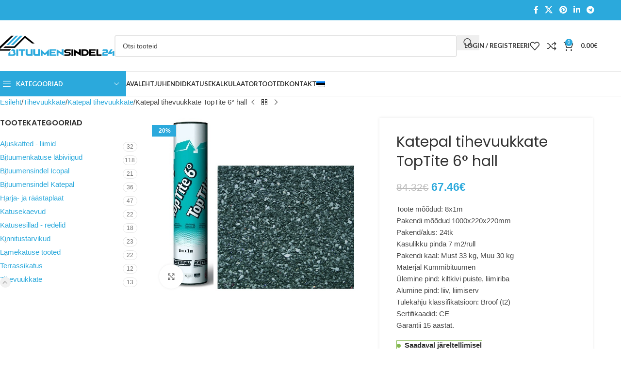

--- FILE ---
content_type: text/html; charset=UTF-8
request_url: https://bituumensindel24.ee/toode/katepal-tihevuukkate-toptite-6-hall/
body_size: 36670
content:
<!DOCTYPE html>
<html dir="ltr" lang="et" prefix="og: https://ogp.me/ns#">
<head>
	<meta charset="UTF-8">
	<link rel="profile" href="https://gmpg.org/xfn/11">
	<link rel="pingback" href="https://bituumensindel24.ee/xmlrpc.php">

	<title>Katepal tihevuukkate TopTite 6° hall - Bituumensindel24- bituumensindel-katus</title>
<style>
#wpadminbar #wp-admin-bar-wccp_free_top_button .ab-icon:before {
	content: "\f160";
	color: #02CA02;
	top: 3px;
}
#wpadminbar #wp-admin-bar-wccp_free_top_button .ab-icon {
	transform: rotate(45deg);
}
</style>
	<style>img:is([sizes="auto" i], [sizes^="auto," i]) { contain-intrinsic-size: 3000px 1500px }</style>
	
		<!-- All in One SEO 4.8.6.1 - aioseo.com -->
	<meta name="description" content="Toote mõõdud: 8x1m Pakendi mõõdud 1000x220x220mm Pakend/alus: 24tk Kasulikku pinda 7 m2/rull Pakendi kaal: Must 33 kg, Muu 30 kg Materjal Kummibituumen Ülemine pind: kiltkivi puiste, liimiriba Alumine pind: liiv, liimiserv Tulekahju klassifikatsioon: Broof (t2) Sertifikaadid: CE Garantii 15 aastat." />
	<meta name="robots" content="max-image-preview:large" />
	<link rel="canonical" href="https://bituumensindel24.ee/toode/katepal-tihevuukkate-toptite-6-hall/" />
	<meta name="generator" content="All in One SEO (AIOSEO) 4.8.6.1" />
		<meta property="og:locale" content="et_EE" />
		<meta property="og:site_name" content="Bituumensindel24- bituumensindel-katus - Bituumensindel-kärgkatus hind" />
		<meta property="og:type" content="article" />
		<meta property="og:title" content="Katepal tihevuukkate TopTite 6° hall - Bituumensindel24- bituumensindel-katus" />
		<meta property="og:description" content="Toote mõõdud: 8x1m Pakendi mõõdud 1000x220x220mm Pakend/alus: 24tk Kasulikku pinda 7 m2/rull Pakendi kaal: Must 33 kg, Muu 30 kg Materjal Kummibituumen Ülemine pind: kiltkivi puiste, liimiriba Alumine pind: liiv, liimiserv Tulekahju klassifikatsioon: Broof (t2) Sertifikaadid: CE Garantii 15 aastat." />
		<meta property="og:url" content="https://bituumensindel24.ee/toode/katepal-tihevuukkate-toptite-6-hall/" />
		<meta property="article:published_time" content="2023-06-09T11:11:36+00:00" />
		<meta property="article:modified_time" content="2025-07-04T14:09:59+00:00" />
		<meta name="twitter:card" content="summary" />
		<meta name="twitter:title" content="Katepal tihevuukkate TopTite 6° hall - Bituumensindel24- bituumensindel-katus" />
		<meta name="twitter:description" content="Toote mõõdud: 8x1m Pakendi mõõdud 1000x220x220mm Pakend/alus: 24tk Kasulikku pinda 7 m2/rull Pakendi kaal: Must 33 kg, Muu 30 kg Materjal Kummibituumen Ülemine pind: kiltkivi puiste, liimiriba Alumine pind: liiv, liimiserv Tulekahju klassifikatsioon: Broof (t2) Sertifikaadid: CE Garantii 15 aastat." />
		<script type="application/ld+json" class="aioseo-schema">
			{"@context":"https:\/\/schema.org","@graph":[{"@type":"BreadcrumbList","@id":"https:\/\/bituumensindel24.ee\/toode\/katepal-tihevuukkate-toptite-6-hall\/#breadcrumblist","itemListElement":[{"@type":"ListItem","@id":"https:\/\/bituumensindel24.ee#listItem","position":1,"name":"Home","item":"https:\/\/bituumensindel24.ee","nextItem":{"@type":"ListItem","@id":"https:\/\/bituumensindel24.ee\/tooted\/#listItem","name":"Tooted"}},{"@type":"ListItem","@id":"https:\/\/bituumensindel24.ee\/tooted\/#listItem","position":2,"name":"Tooted","item":"https:\/\/bituumensindel24.ee\/tooted\/","nextItem":{"@type":"ListItem","@id":"https:\/\/bituumensindel24.ee\/tootekategooria\/tihevuukkate\/#listItem","name":"Tihevuukkate"},"previousItem":{"@type":"ListItem","@id":"https:\/\/bituumensindel24.ee#listItem","name":"Home"}},{"@type":"ListItem","@id":"https:\/\/bituumensindel24.ee\/tootekategooria\/tihevuukkate\/#listItem","position":3,"name":"Tihevuukkate","item":"https:\/\/bituumensindel24.ee\/tootekategooria\/tihevuukkate\/","nextItem":{"@type":"ListItem","@id":"https:\/\/bituumensindel24.ee\/tootekategooria\/tihevuukkate\/katepal-tihevuukkate\/#listItem","name":"Katepal tihevuukkate"},"previousItem":{"@type":"ListItem","@id":"https:\/\/bituumensindel24.ee\/tooted\/#listItem","name":"Tooted"}},{"@type":"ListItem","@id":"https:\/\/bituumensindel24.ee\/tootekategooria\/tihevuukkate\/katepal-tihevuukkate\/#listItem","position":4,"name":"Katepal tihevuukkate","item":"https:\/\/bituumensindel24.ee\/tootekategooria\/tihevuukkate\/katepal-tihevuukkate\/","nextItem":{"@type":"ListItem","@id":"https:\/\/bituumensindel24.ee\/toode\/katepal-tihevuukkate-toptite-6-hall\/#listItem","name":"Katepal tihevuukkate TopTite 6\u00b0 hall"},"previousItem":{"@type":"ListItem","@id":"https:\/\/bituumensindel24.ee\/tootekategooria\/tihevuukkate\/#listItem","name":"Tihevuukkate"}},{"@type":"ListItem","@id":"https:\/\/bituumensindel24.ee\/toode\/katepal-tihevuukkate-toptite-6-hall\/#listItem","position":5,"name":"Katepal tihevuukkate TopTite 6\u00b0 hall","previousItem":{"@type":"ListItem","@id":"https:\/\/bituumensindel24.ee\/tootekategooria\/tihevuukkate\/katepal-tihevuukkate\/#listItem","name":"Katepal tihevuukkate"}}]},{"@type":"ItemPage","@id":"https:\/\/bituumensindel24.ee\/toode\/katepal-tihevuukkate-toptite-6-hall\/#itempage","url":"https:\/\/bituumensindel24.ee\/toode\/katepal-tihevuukkate-toptite-6-hall\/","name":"Katepal tihevuukkate TopTite 6\u00b0 hall - Bituumensindel24- bituumensindel-katus","description":"Toote m\u00f5\u00f5dud: 8x1m Pakendi m\u00f5\u00f5dud 1000x220x220mm Pakend\/alus: 24tk Kasulikku pinda 7 m2\/rull Pakendi kaal: Must 33 kg, Muu 30 kg Materjal Kummibituumen \u00dclemine pind: kiltkivi puiste, liimiriba Alumine pind: liiv, liimiserv Tulekahju klassifikatsioon: Broof (t2) Sertifikaadid: CE Garantii 15 aastat.","inLanguage":"et","isPartOf":{"@id":"https:\/\/bituumensindel24.ee\/#website"},"breadcrumb":{"@id":"https:\/\/bituumensindel24.ee\/toode\/katepal-tihevuukkate-toptite-6-hall\/#breadcrumblist"},"image":{"@type":"ImageObject","url":"https:\/\/bituumensindel24.ee\/wp-content\/uploads\/2023\/06\/Katepal-TopTite-6\u00b0-hall.jpg","@id":"https:\/\/bituumensindel24.ee\/toode\/katepal-tihevuukkate-toptite-6-hall\/#mainImage","width":654,"height":561},"primaryImageOfPage":{"@id":"https:\/\/bituumensindel24.ee\/toode\/katepal-tihevuukkate-toptite-6-hall\/#mainImage"},"datePublished":"2023-06-09T14:11:36+03:00","dateModified":"2025-07-04T17:09:59+03:00"},{"@type":"Organization","@id":"https:\/\/bituumensindel24.ee\/#organization","name":"bituumensindel24.ee","description":"Bituumensindel-k\u00e4rgkatus hind","url":"https:\/\/bituumensindel24.ee\/"},{"@type":"WebSite","@id":"https:\/\/bituumensindel24.ee\/#website","url":"https:\/\/bituumensindel24.ee\/","name":"Bituumensindel24- bituumensindel-katus","description":"Bituumensindel-k\u00e4rgkatus hind","inLanguage":"et","publisher":{"@id":"https:\/\/bituumensindel24.ee\/#organization"}}]}
		</script>
		<!-- All in One SEO -->

<link rel='dns-prefetch' href='//fonts.googleapis.com' />
<link rel="alternate" type="application/rss+xml" title="Bituumensindel24- bituumensindel-katus &raquo; RSS" href="https://bituumensindel24.ee/feed/" />
<link rel="alternate" type="application/rss+xml" title="Bituumensindel24- bituumensindel-katus &raquo; Kommentaaride RSS" href="https://bituumensindel24.ee/comments/feed/" />
<link rel='stylesheet' id='wp-block-library-css' href='https://bituumensindel24.ee/wp-includes/css/dist/block-library/style.min.css?ver=91da18a568ac8aade32c7050fe143d36' type='text/css' media='all' />
<style id='global-styles-inline-css' type='text/css'>
:root{--wp--preset--aspect-ratio--square: 1;--wp--preset--aspect-ratio--4-3: 4/3;--wp--preset--aspect-ratio--3-4: 3/4;--wp--preset--aspect-ratio--3-2: 3/2;--wp--preset--aspect-ratio--2-3: 2/3;--wp--preset--aspect-ratio--16-9: 16/9;--wp--preset--aspect-ratio--9-16: 9/16;--wp--preset--color--black: #000000;--wp--preset--color--cyan-bluish-gray: #abb8c3;--wp--preset--color--white: #ffffff;--wp--preset--color--pale-pink: #f78da7;--wp--preset--color--vivid-red: #cf2e2e;--wp--preset--color--luminous-vivid-orange: #ff6900;--wp--preset--color--luminous-vivid-amber: #fcb900;--wp--preset--color--light-green-cyan: #7bdcb5;--wp--preset--color--vivid-green-cyan: #00d084;--wp--preset--color--pale-cyan-blue: #8ed1fc;--wp--preset--color--vivid-cyan-blue: #0693e3;--wp--preset--color--vivid-purple: #9b51e0;--wp--preset--gradient--vivid-cyan-blue-to-vivid-purple: linear-gradient(135deg,rgba(6,147,227,1) 0%,rgb(155,81,224) 100%);--wp--preset--gradient--light-green-cyan-to-vivid-green-cyan: linear-gradient(135deg,rgb(122,220,180) 0%,rgb(0,208,130) 100%);--wp--preset--gradient--luminous-vivid-amber-to-luminous-vivid-orange: linear-gradient(135deg,rgba(252,185,0,1) 0%,rgba(255,105,0,1) 100%);--wp--preset--gradient--luminous-vivid-orange-to-vivid-red: linear-gradient(135deg,rgba(255,105,0,1) 0%,rgb(207,46,46) 100%);--wp--preset--gradient--very-light-gray-to-cyan-bluish-gray: linear-gradient(135deg,rgb(238,238,238) 0%,rgb(169,184,195) 100%);--wp--preset--gradient--cool-to-warm-spectrum: linear-gradient(135deg,rgb(74,234,220) 0%,rgb(151,120,209) 20%,rgb(207,42,186) 40%,rgb(238,44,130) 60%,rgb(251,105,98) 80%,rgb(254,248,76) 100%);--wp--preset--gradient--blush-light-purple: linear-gradient(135deg,rgb(255,206,236) 0%,rgb(152,150,240) 100%);--wp--preset--gradient--blush-bordeaux: linear-gradient(135deg,rgb(254,205,165) 0%,rgb(254,45,45) 50%,rgb(107,0,62) 100%);--wp--preset--gradient--luminous-dusk: linear-gradient(135deg,rgb(255,203,112) 0%,rgb(199,81,192) 50%,rgb(65,88,208) 100%);--wp--preset--gradient--pale-ocean: linear-gradient(135deg,rgb(255,245,203) 0%,rgb(182,227,212) 50%,rgb(51,167,181) 100%);--wp--preset--gradient--electric-grass: linear-gradient(135deg,rgb(202,248,128) 0%,rgb(113,206,126) 100%);--wp--preset--gradient--midnight: linear-gradient(135deg,rgb(2,3,129) 0%,rgb(40,116,252) 100%);--wp--preset--font-size--small: 13px;--wp--preset--font-size--medium: 20px;--wp--preset--font-size--large: 36px;--wp--preset--font-size--x-large: 42px;--wp--preset--spacing--20: 0.44rem;--wp--preset--spacing--30: 0.67rem;--wp--preset--spacing--40: 1rem;--wp--preset--spacing--50: 1.5rem;--wp--preset--spacing--60: 2.25rem;--wp--preset--spacing--70: 3.38rem;--wp--preset--spacing--80: 5.06rem;--wp--preset--shadow--natural: 6px 6px 9px rgba(0, 0, 0, 0.2);--wp--preset--shadow--deep: 12px 12px 50px rgba(0, 0, 0, 0.4);--wp--preset--shadow--sharp: 6px 6px 0px rgba(0, 0, 0, 0.2);--wp--preset--shadow--outlined: 6px 6px 0px -3px rgba(255, 255, 255, 1), 6px 6px rgba(0, 0, 0, 1);--wp--preset--shadow--crisp: 6px 6px 0px rgba(0, 0, 0, 1);}:where(body) { margin: 0; }.wp-site-blocks > .alignleft { float: left; margin-right: 2em; }.wp-site-blocks > .alignright { float: right; margin-left: 2em; }.wp-site-blocks > .aligncenter { justify-content: center; margin-left: auto; margin-right: auto; }:where(.is-layout-flex){gap: 0.5em;}:where(.is-layout-grid){gap: 0.5em;}.is-layout-flow > .alignleft{float: left;margin-inline-start: 0;margin-inline-end: 2em;}.is-layout-flow > .alignright{float: right;margin-inline-start: 2em;margin-inline-end: 0;}.is-layout-flow > .aligncenter{margin-left: auto !important;margin-right: auto !important;}.is-layout-constrained > .alignleft{float: left;margin-inline-start: 0;margin-inline-end: 2em;}.is-layout-constrained > .alignright{float: right;margin-inline-start: 2em;margin-inline-end: 0;}.is-layout-constrained > .aligncenter{margin-left: auto !important;margin-right: auto !important;}.is-layout-constrained > :where(:not(.alignleft):not(.alignright):not(.alignfull)){margin-left: auto !important;margin-right: auto !important;}body .is-layout-flex{display: flex;}.is-layout-flex{flex-wrap: wrap;align-items: center;}.is-layout-flex > :is(*, div){margin: 0;}body .is-layout-grid{display: grid;}.is-layout-grid > :is(*, div){margin: 0;}body{padding-top: 0px;padding-right: 0px;padding-bottom: 0px;padding-left: 0px;}a:where(:not(.wp-element-button)){text-decoration: none;}:root :where(.wp-element-button, .wp-block-button__link){background-color: #32373c;border-width: 0;color: #fff;font-family: inherit;font-size: inherit;line-height: inherit;padding: calc(0.667em + 2px) calc(1.333em + 2px);text-decoration: none;}.has-black-color{color: var(--wp--preset--color--black) !important;}.has-cyan-bluish-gray-color{color: var(--wp--preset--color--cyan-bluish-gray) !important;}.has-white-color{color: var(--wp--preset--color--white) !important;}.has-pale-pink-color{color: var(--wp--preset--color--pale-pink) !important;}.has-vivid-red-color{color: var(--wp--preset--color--vivid-red) !important;}.has-luminous-vivid-orange-color{color: var(--wp--preset--color--luminous-vivid-orange) !important;}.has-luminous-vivid-amber-color{color: var(--wp--preset--color--luminous-vivid-amber) !important;}.has-light-green-cyan-color{color: var(--wp--preset--color--light-green-cyan) !important;}.has-vivid-green-cyan-color{color: var(--wp--preset--color--vivid-green-cyan) !important;}.has-pale-cyan-blue-color{color: var(--wp--preset--color--pale-cyan-blue) !important;}.has-vivid-cyan-blue-color{color: var(--wp--preset--color--vivid-cyan-blue) !important;}.has-vivid-purple-color{color: var(--wp--preset--color--vivid-purple) !important;}.has-black-background-color{background-color: var(--wp--preset--color--black) !important;}.has-cyan-bluish-gray-background-color{background-color: var(--wp--preset--color--cyan-bluish-gray) !important;}.has-white-background-color{background-color: var(--wp--preset--color--white) !important;}.has-pale-pink-background-color{background-color: var(--wp--preset--color--pale-pink) !important;}.has-vivid-red-background-color{background-color: var(--wp--preset--color--vivid-red) !important;}.has-luminous-vivid-orange-background-color{background-color: var(--wp--preset--color--luminous-vivid-orange) !important;}.has-luminous-vivid-amber-background-color{background-color: var(--wp--preset--color--luminous-vivid-amber) !important;}.has-light-green-cyan-background-color{background-color: var(--wp--preset--color--light-green-cyan) !important;}.has-vivid-green-cyan-background-color{background-color: var(--wp--preset--color--vivid-green-cyan) !important;}.has-pale-cyan-blue-background-color{background-color: var(--wp--preset--color--pale-cyan-blue) !important;}.has-vivid-cyan-blue-background-color{background-color: var(--wp--preset--color--vivid-cyan-blue) !important;}.has-vivid-purple-background-color{background-color: var(--wp--preset--color--vivid-purple) !important;}.has-black-border-color{border-color: var(--wp--preset--color--black) !important;}.has-cyan-bluish-gray-border-color{border-color: var(--wp--preset--color--cyan-bluish-gray) !important;}.has-white-border-color{border-color: var(--wp--preset--color--white) !important;}.has-pale-pink-border-color{border-color: var(--wp--preset--color--pale-pink) !important;}.has-vivid-red-border-color{border-color: var(--wp--preset--color--vivid-red) !important;}.has-luminous-vivid-orange-border-color{border-color: var(--wp--preset--color--luminous-vivid-orange) !important;}.has-luminous-vivid-amber-border-color{border-color: var(--wp--preset--color--luminous-vivid-amber) !important;}.has-light-green-cyan-border-color{border-color: var(--wp--preset--color--light-green-cyan) !important;}.has-vivid-green-cyan-border-color{border-color: var(--wp--preset--color--vivid-green-cyan) !important;}.has-pale-cyan-blue-border-color{border-color: var(--wp--preset--color--pale-cyan-blue) !important;}.has-vivid-cyan-blue-border-color{border-color: var(--wp--preset--color--vivid-cyan-blue) !important;}.has-vivid-purple-border-color{border-color: var(--wp--preset--color--vivid-purple) !important;}.has-vivid-cyan-blue-to-vivid-purple-gradient-background{background: var(--wp--preset--gradient--vivid-cyan-blue-to-vivid-purple) !important;}.has-light-green-cyan-to-vivid-green-cyan-gradient-background{background: var(--wp--preset--gradient--light-green-cyan-to-vivid-green-cyan) !important;}.has-luminous-vivid-amber-to-luminous-vivid-orange-gradient-background{background: var(--wp--preset--gradient--luminous-vivid-amber-to-luminous-vivid-orange) !important;}.has-luminous-vivid-orange-to-vivid-red-gradient-background{background: var(--wp--preset--gradient--luminous-vivid-orange-to-vivid-red) !important;}.has-very-light-gray-to-cyan-bluish-gray-gradient-background{background: var(--wp--preset--gradient--very-light-gray-to-cyan-bluish-gray) !important;}.has-cool-to-warm-spectrum-gradient-background{background: var(--wp--preset--gradient--cool-to-warm-spectrum) !important;}.has-blush-light-purple-gradient-background{background: var(--wp--preset--gradient--blush-light-purple) !important;}.has-blush-bordeaux-gradient-background{background: var(--wp--preset--gradient--blush-bordeaux) !important;}.has-luminous-dusk-gradient-background{background: var(--wp--preset--gradient--luminous-dusk) !important;}.has-pale-ocean-gradient-background{background: var(--wp--preset--gradient--pale-ocean) !important;}.has-electric-grass-gradient-background{background: var(--wp--preset--gradient--electric-grass) !important;}.has-midnight-gradient-background{background: var(--wp--preset--gradient--midnight) !important;}.has-small-font-size{font-size: var(--wp--preset--font-size--small) !important;}.has-medium-font-size{font-size: var(--wp--preset--font-size--medium) !important;}.has-large-font-size{font-size: var(--wp--preset--font-size--large) !important;}.has-x-large-font-size{font-size: var(--wp--preset--font-size--x-large) !important;}
:where(.wp-block-post-template.is-layout-flex){gap: 1.25em;}:where(.wp-block-post-template.is-layout-grid){gap: 1.25em;}
:where(.wp-block-columns.is-layout-flex){gap: 2em;}:where(.wp-block-columns.is-layout-grid){gap: 2em;}
:root :where(.wp-block-pullquote){font-size: 1.5em;line-height: 1.6;}
</style>
<style id='woocommerce-inline-inline-css' type='text/css'>
.woocommerce form .form-row .required { visibility: visible; }
</style>
<link rel='stylesheet' id='wd-widget-price-filter-css' href='https://bituumensindel24.ee/wp-content/themes/bituumensindel3/css/parts/woo-widget-price-filter.min.css?ver=8.2.4' type='text/css' media='all' />
<link rel='stylesheet' id='js_composer_front-css' href='https://bituumensindel24.ee/wp-content/plugins/js_composer/assets/css/js_composer.min.css?ver=8.6.1' type='text/css' media='all' />
<link rel='stylesheet' id='wd-style-base-css' href='https://bituumensindel24.ee/wp-content/themes/bituumensindel3/css/parts/base.min.css?ver=8.2.4' type='text/css' media='all' />
<link rel='stylesheet' id='wd-helpers-wpb-elem-css' href='https://bituumensindel24.ee/wp-content/themes/bituumensindel3/css/parts/helpers-wpb-elem.min.css?ver=8.2.4' type='text/css' media='all' />
<link rel='stylesheet' id='wd-lazy-loading-css' href='https://bituumensindel24.ee/wp-content/themes/bituumensindel3/css/parts/opt-lazy-load.min.css?ver=8.2.4' type='text/css' media='all' />
<link rel='stylesheet' id='wd-wpbakery-base-css' href='https://bituumensindel24.ee/wp-content/themes/bituumensindel3/css/parts/int-wpb-base.min.css?ver=8.2.4' type='text/css' media='all' />
<link rel='stylesheet' id='wd-wpbakery-base-deprecated-css' href='https://bituumensindel24.ee/wp-content/themes/bituumensindel3/css/parts/int-wpb-base-deprecated.min.css?ver=8.2.4' type='text/css' media='all' />
<link rel='stylesheet' id='wd-int-wordfence-css' href='https://bituumensindel24.ee/wp-content/themes/bituumensindel3/css/parts/int-wordfence.min.css?ver=8.2.4' type='text/css' media='all' />
<link rel='stylesheet' id='wd-notices-fixed-css' href='https://bituumensindel24.ee/wp-content/themes/bituumensindel3/css/parts/woo-opt-sticky-notices-old.min.css?ver=8.2.4' type='text/css' media='all' />
<link rel='stylesheet' id='wd-woocommerce-base-css' href='https://bituumensindel24.ee/wp-content/themes/bituumensindel3/css/parts/woocommerce-base.min.css?ver=8.2.4' type='text/css' media='all' />
<link rel='stylesheet' id='wd-mod-star-rating-css' href='https://bituumensindel24.ee/wp-content/themes/bituumensindel3/css/parts/mod-star-rating.min.css?ver=8.2.4' type='text/css' media='all' />
<link rel='stylesheet' id='wd-woocommerce-block-notices-css' href='https://bituumensindel24.ee/wp-content/themes/bituumensindel3/css/parts/woo-mod-block-notices.min.css?ver=8.2.4' type='text/css' media='all' />
<link rel='stylesheet' id='wd-woo-mod-quantity-css' href='https://bituumensindel24.ee/wp-content/themes/bituumensindel3/css/parts/woo-mod-quantity.min.css?ver=8.2.4' type='text/css' media='all' />
<link rel='stylesheet' id='wd-woo-single-prod-el-base-css' href='https://bituumensindel24.ee/wp-content/themes/bituumensindel3/css/parts/woo-single-prod-el-base.min.css?ver=8.2.4' type='text/css' media='all' />
<link rel='stylesheet' id='wd-woo-mod-stock-status-css' href='https://bituumensindel24.ee/wp-content/themes/bituumensindel3/css/parts/woo-mod-stock-status.min.css?ver=8.2.4' type='text/css' media='all' />
<link rel='stylesheet' id='wd-woo-mod-shop-attributes-css' href='https://bituumensindel24.ee/wp-content/themes/bituumensindel3/css/parts/woo-mod-shop-attributes.min.css?ver=8.2.4' type='text/css' media='all' />
<link rel='stylesheet' id='wd-wp-blocks-css' href='https://bituumensindel24.ee/wp-content/themes/bituumensindel3/css/parts/wp-blocks.min.css?ver=8.2.4' type='text/css' media='all' />
<link rel='stylesheet' id='wd-header-base-css' href='https://bituumensindel24.ee/wp-content/themes/bituumensindel3/css/parts/header-base.min.css?ver=8.2.4' type='text/css' media='all' />
<link rel='stylesheet' id='wd-mod-tools-css' href='https://bituumensindel24.ee/wp-content/themes/bituumensindel3/css/parts/mod-tools.min.css?ver=8.2.4' type='text/css' media='all' />
<link rel='stylesheet' id='wd-header-elements-base-css' href='https://bituumensindel24.ee/wp-content/themes/bituumensindel3/css/parts/header-el-base.min.css?ver=8.2.4' type='text/css' media='all' />
<link rel='stylesheet' id='wd-social-icons-css' href='https://bituumensindel24.ee/wp-content/themes/bituumensindel3/css/parts/el-social-icons.min.css?ver=8.2.4' type='text/css' media='all' />
<link rel='stylesheet' id='wd-header-search-css' href='https://bituumensindel24.ee/wp-content/themes/bituumensindel3/css/parts/header-el-search.min.css?ver=8.2.4' type='text/css' media='all' />
<link rel='stylesheet' id='wd-header-search-form-css' href='https://bituumensindel24.ee/wp-content/themes/bituumensindel3/css/parts/header-el-search-form.min.css?ver=8.2.4' type='text/css' media='all' />
<link rel='stylesheet' id='wd-wd-search-form-css' href='https://bituumensindel24.ee/wp-content/themes/bituumensindel3/css/parts/wd-search-form.min.css?ver=8.2.4' type='text/css' media='all' />
<link rel='stylesheet' id='wd-wd-search-results-css' href='https://bituumensindel24.ee/wp-content/themes/bituumensindel3/css/parts/wd-search-results.min.css?ver=8.2.4' type='text/css' media='all' />
<link rel='stylesheet' id='wd-wd-search-dropdown-css' href='https://bituumensindel24.ee/wp-content/themes/bituumensindel3/css/parts/wd-search-dropdown.min.css?ver=8.2.4' type='text/css' media='all' />
<link rel='stylesheet' id='wd-woo-mod-login-form-css' href='https://bituumensindel24.ee/wp-content/themes/bituumensindel3/css/parts/woo-mod-login-form.min.css?ver=8.2.4' type='text/css' media='all' />
<link rel='stylesheet' id='wd-header-my-account-css' href='https://bituumensindel24.ee/wp-content/themes/bituumensindel3/css/parts/header-el-my-account.min.css?ver=8.2.4' type='text/css' media='all' />
<link rel='stylesheet' id='wd-header-cart-side-css' href='https://bituumensindel24.ee/wp-content/themes/bituumensindel3/css/parts/header-el-cart-side.min.css?ver=8.2.4' type='text/css' media='all' />
<link rel='stylesheet' id='wd-header-cart-css' href='https://bituumensindel24.ee/wp-content/themes/bituumensindel3/css/parts/header-el-cart.min.css?ver=8.2.4' type='text/css' media='all' />
<link rel='stylesheet' id='wd-widget-shopping-cart-css' href='https://bituumensindel24.ee/wp-content/themes/bituumensindel3/css/parts/woo-widget-shopping-cart.min.css?ver=8.2.4' type='text/css' media='all' />
<link rel='stylesheet' id='wd-widget-product-list-css' href='https://bituumensindel24.ee/wp-content/themes/bituumensindel3/css/parts/woo-widget-product-list.min.css?ver=8.2.4' type='text/css' media='all' />
<link rel='stylesheet' id='wd-header-mobile-nav-dropdown-css' href='https://bituumensindel24.ee/wp-content/themes/bituumensindel3/css/parts/header-el-mobile-nav-dropdown.min.css?ver=8.2.4' type='text/css' media='all' />
<link rel='stylesheet' id='wd-header-categories-nav-css' href='https://bituumensindel24.ee/wp-content/themes/bituumensindel3/css/parts/header-el-category-nav.min.css?ver=8.2.4' type='text/css' media='all' />
<link rel='stylesheet' id='wd-mod-nav-vertical-css' href='https://bituumensindel24.ee/wp-content/themes/bituumensindel3/css/parts/mod-nav-vertical.min.css?ver=8.2.4' type='text/css' media='all' />
<link rel='stylesheet' id='wd-mod-nav-vertical-design-default-css' href='https://bituumensindel24.ee/wp-content/themes/bituumensindel3/css/parts/mod-nav-vertical-design-default.min.css?ver=8.2.4' type='text/css' media='all' />
<link rel='stylesheet' id='wd-page-title-css' href='https://bituumensindel24.ee/wp-content/themes/bituumensindel3/css/parts/page-title.min.css?ver=8.2.4' type='text/css' media='all' />
<link rel='stylesheet' id='wd-woo-single-prod-predefined-css' href='https://bituumensindel24.ee/wp-content/themes/bituumensindel3/css/parts/woo-single-prod-predefined.min.css?ver=8.2.4' type='text/css' media='all' />
<link rel='stylesheet' id='wd-woo-single-prod-and-quick-view-predefined-css' href='https://bituumensindel24.ee/wp-content/themes/bituumensindel3/css/parts/woo-single-prod-and-quick-view-predefined.min.css?ver=8.2.4' type='text/css' media='all' />
<link rel='stylesheet' id='wd-woo-single-prod-el-tabs-predefined-css' href='https://bituumensindel24.ee/wp-content/themes/bituumensindel3/css/parts/woo-single-prod-el-tabs-predefined.min.css?ver=8.2.4' type='text/css' media='all' />
<link rel='stylesheet' id='wd-woo-single-prod-opt-base-css' href='https://bituumensindel24.ee/wp-content/themes/bituumensindel3/css/parts/woo-single-prod-opt-base.min.css?ver=8.2.4' type='text/css' media='all' />
<link rel='stylesheet' id='wd-woo-single-prod-el-navigation-css' href='https://bituumensindel24.ee/wp-content/themes/bituumensindel3/css/parts/woo-single-prod-el-navigation.min.css?ver=8.2.4' type='text/css' media='all' />
<link rel='stylesheet' id='wd-off-canvas-sidebar-css' href='https://bituumensindel24.ee/wp-content/themes/bituumensindel3/css/parts/opt-off-canvas-sidebar.min.css?ver=8.2.4' type='text/css' media='all' />
<link rel='stylesheet' id='wd-widget-product-cat-css' href='https://bituumensindel24.ee/wp-content/themes/bituumensindel3/css/parts/woo-widget-product-cat.min.css?ver=8.2.4' type='text/css' media='all' />
<link rel='stylesheet' id='wd-woo-single-prod-el-gallery-css' href='https://bituumensindel24.ee/wp-content/themes/bituumensindel3/css/parts/woo-single-prod-el-gallery.min.css?ver=8.2.4' type='text/css' media='all' />
<link rel='stylesheet' id='wd-swiper-css' href='https://bituumensindel24.ee/wp-content/themes/bituumensindel3/css/parts/lib-swiper.min.css?ver=8.2.4' type='text/css' media='all' />
<link rel='stylesheet' id='wd-woo-mod-product-labels-css' href='https://bituumensindel24.ee/wp-content/themes/bituumensindel3/css/parts/woo-mod-product-labels.min.css?ver=8.2.4' type='text/css' media='all' />
<link rel='stylesheet' id='wd-woo-mod-product-labels-rect-css' href='https://bituumensindel24.ee/wp-content/themes/bituumensindel3/css/parts/woo-mod-product-labels-rect.min.css?ver=8.2.4' type='text/css' media='all' />
<link rel='stylesheet' id='wd-swiper-arrows-css' href='https://bituumensindel24.ee/wp-content/themes/bituumensindel3/css/parts/lib-swiper-arrows.min.css?ver=8.2.4' type='text/css' media='all' />
<link rel='stylesheet' id='wd-photoswipe-css' href='https://bituumensindel24.ee/wp-content/themes/bituumensindel3/css/parts/lib-photoswipe.min.css?ver=8.2.4' type='text/css' media='all' />
<link rel='stylesheet' id='wd-tabs-css' href='https://bituumensindel24.ee/wp-content/themes/bituumensindel3/css/parts/el-tabs.min.css?ver=8.2.4' type='text/css' media='all' />
<link rel='stylesheet' id='wd-woo-single-prod-el-tabs-opt-layout-tabs-css' href='https://bituumensindel24.ee/wp-content/themes/bituumensindel3/css/parts/woo-single-prod-el-tabs-opt-layout-tabs.min.css?ver=8.2.4' type='text/css' media='all' />
<link rel='stylesheet' id='wd-accordion-css' href='https://bituumensindel24.ee/wp-content/themes/bituumensindel3/css/parts/el-accordion.min.css?ver=8.2.4' type='text/css' media='all' />
<link rel='stylesheet' id='wd-accordion-elem-wpb-css' href='https://bituumensindel24.ee/wp-content/themes/bituumensindel3/css/parts/el-accordion-wpb-elem.min.css?ver=8.2.4' type='text/css' media='all' />
<link rel='stylesheet' id='wd-product-loop-css' href='https://bituumensindel24.ee/wp-content/themes/bituumensindel3/css/parts/woo-product-loop.min.css?ver=8.2.4' type='text/css' media='all' />
<link rel='stylesheet' id='wd-product-loop-base-css' href='https://bituumensindel24.ee/wp-content/themes/bituumensindel3/css/parts/woo-product-loop-base.min.css?ver=8.2.4' type='text/css' media='all' />
<link rel='stylesheet' id='wd-woo-mod-add-btn-replace-css' href='https://bituumensindel24.ee/wp-content/themes/bituumensindel3/css/parts/woo-mod-add-btn-replace.min.css?ver=8.2.4' type='text/css' media='all' />
<link rel='stylesheet' id='wd-mod-more-description-css' href='https://bituumensindel24.ee/wp-content/themes/bituumensindel3/css/parts/mod-more-description.min.css?ver=8.2.4' type='text/css' media='all' />
<link rel='stylesheet' id='wd-woo-opt-products-shadow-css' href='https://bituumensindel24.ee/wp-content/themes/bituumensindel3/css/parts/woo-opt-products-shadow.min.css?ver=8.2.4' type='text/css' media='all' />
<link rel='stylesheet' id='wd-mfp-popup-css' href='https://bituumensindel24.ee/wp-content/themes/bituumensindel3/css/parts/lib-magnific-popup.min.css?ver=8.2.4' type='text/css' media='all' />
<link rel='stylesheet' id='wd-swiper-pagin-css' href='https://bituumensindel24.ee/wp-content/themes/bituumensindel3/css/parts/lib-swiper-pagin.min.css?ver=8.2.4' type='text/css' media='all' />
<link rel='stylesheet' id='wd-footer-base-css' href='https://bituumensindel24.ee/wp-content/themes/bituumensindel3/css/parts/footer-base.min.css?ver=8.2.4' type='text/css' media='all' />
<link rel='stylesheet' id='wd-brands-css' href='https://bituumensindel24.ee/wp-content/themes/bituumensindel3/css/parts/el-brand.min.css?ver=8.2.4' type='text/css' media='all' />
<link rel='stylesheet' id='wd-widget-wd-recent-posts-css' href='https://bituumensindel24.ee/wp-content/themes/bituumensindel3/css/parts/widget-wd-recent-posts.min.css?ver=8.2.4' type='text/css' media='all' />
<link rel='stylesheet' id='wd-widget-nav-css' href='https://bituumensindel24.ee/wp-content/themes/bituumensindel3/css/parts/widget-nav.min.css?ver=8.2.4' type='text/css' media='all' />
<link rel='stylesheet' id='wd-scroll-top-css' href='https://bituumensindel24.ee/wp-content/themes/bituumensindel3/css/parts/opt-scrolltotop.min.css?ver=8.2.4' type='text/css' media='all' />
<link rel='stylesheet' id='wd-header-my-account-sidebar-css' href='https://bituumensindel24.ee/wp-content/themes/bituumensindel3/css/parts/header-el-my-account-sidebar.min.css?ver=8.2.4' type='text/css' media='all' />
<link rel='stylesheet' id='wd-mod-sticky-sidebar-opener-css' href='https://bituumensindel24.ee/wp-content/themes/bituumensindel3/css/parts/mod-sticky-sidebar-opener.min.css?ver=8.2.4' type='text/css' media='all' />
<link rel='stylesheet' id='xts-style-theme_settings_default-css' href='https://bituumensindel24.ee/wp-content/uploads/2025/08/xts-theme_settings_default-1756454387.css?ver=8.2.4' type='text/css' media='all' />
<link rel='stylesheet' id='xts-google-fonts-css' href='https://fonts.googleapis.com/css?family=Poppins%3A400%2C600%2C500%7CLato%3A400%2C700&#038;ver=8.2.4' type='text/css' media='all' />
<script type="text/template" id="tmpl-variation-template">
	<div class="woocommerce-variation-description">{{{ data.variation.variation_description }}}</div>
	<div class="woocommerce-variation-price">{{{ data.variation.price_html }}}</div>
	<div class="woocommerce-variation-availability">{{{ data.variation.availability_html }}}</div>
</script>
<script type="text/template" id="tmpl-unavailable-variation-template">
	<p role="alert">Vabandame, see toode ei ole saadaval. Palun proovi teistsugust kombinatsiooni.</p>
</script>
<script type="text/javascript" src="https://bituumensindel24.ee/wp-includes/js/jquery/jquery.min.js?ver=3.7.1" id="jquery-core-js"></script>
<script type="text/javascript" src="https://bituumensindel24.ee/wp-includes/js/jquery/jquery-migrate.min.js?ver=3.4.1" id="jquery-migrate-js"></script>
<script type="text/javascript" src="https://bituumensindel24.ee/wp-content/plugins/woocommerce/assets/js/jquery-blockui/jquery.blockUI.min.js?ver=2.7.0-wc.10.1.3" id="jquery-blockui-js" data-wp-strategy="defer"></script>
<script type="text/javascript" id="wc-add-to-cart-js-extra">
/* <![CDATA[ */
var wc_add_to_cart_params = {"ajax_url":"\/wp-admin\/admin-ajax.php","wc_ajax_url":"\/?wc-ajax=%%endpoint%%","i18n_view_cart":"Vaata ostukorvi","cart_url":"https:\/\/bituumensindel24.ee\/ostukorv\/","is_cart":"","cart_redirect_after_add":"no"};
/* ]]> */
</script>
<script type="text/javascript" src="https://bituumensindel24.ee/wp-content/plugins/woocommerce/assets/js/frontend/add-to-cart.min.js?ver=10.1.3" id="wc-add-to-cart-js" data-wp-strategy="defer"></script>
<script type="text/javascript" id="wc-single-product-js-extra">
/* <![CDATA[ */
var wc_single_product_params = {"i18n_required_rating_text":"Palun vali hinnang","i18n_rating_options":["1 of 5 stars","2 of 5 stars","3 of 5 stars","4 of 5 stars","5 of 5 stars"],"i18n_product_gallery_trigger_text":"View full-screen image gallery","review_rating_required":"yes","flexslider":{"rtl":false,"animation":"slide","smoothHeight":true,"directionNav":false,"controlNav":"thumbnails","slideshow":false,"animationSpeed":500,"animationLoop":false,"allowOneSlide":false},"zoom_enabled":"","zoom_options":[],"photoswipe_enabled":"","photoswipe_options":{"shareEl":false,"closeOnScroll":false,"history":false,"hideAnimationDuration":0,"showAnimationDuration":0},"flexslider_enabled":""};
/* ]]> */
</script>
<script type="text/javascript" src="https://bituumensindel24.ee/wp-content/plugins/woocommerce/assets/js/frontend/single-product.min.js?ver=10.1.3" id="wc-single-product-js" defer="defer" data-wp-strategy="defer"></script>
<script type="text/javascript" src="https://bituumensindel24.ee/wp-content/plugins/woocommerce/assets/js/js-cookie/js.cookie.min.js?ver=2.1.4-wc.10.1.3" id="js-cookie-js" defer="defer" data-wp-strategy="defer"></script>
<script type="text/javascript" id="woocommerce-js-extra">
/* <![CDATA[ */
var woocommerce_params = {"ajax_url":"\/wp-admin\/admin-ajax.php","wc_ajax_url":"\/?wc-ajax=%%endpoint%%","i18n_password_show":"Show password","i18n_password_hide":"Hide password"};
/* ]]> */
</script>
<script type="text/javascript" src="https://bituumensindel24.ee/wp-content/plugins/woocommerce/assets/js/frontend/woocommerce.min.js?ver=10.1.3" id="woocommerce-js" defer="defer" data-wp-strategy="defer"></script>
<script type="text/javascript" src="https://bituumensindel24.ee/wp-content/plugins/js_composer/assets/js/vendors/woocommerce-add-to-cart.js?ver=8.6.1" id="vc_woocommerce-add-to-cart-js-js"></script>
<script type="text/javascript" src="https://bituumensindel24.ee/wp-content/themes/bituumensindel3/js/libs/device.min.js?ver=8.2.4" id="wd-device-library-js"></script>
<script type="text/javascript" src="https://bituumensindel24.ee/wp-content/themes/bituumensindel3/js/scripts/global/scrollBar.min.js?ver=8.2.4" id="wd-scrollbar-js"></script>
<script type="text/javascript" src="https://bituumensindel24.ee/wp-includes/js/underscore.min.js?ver=1.13.7" id="underscore-js"></script>
<script type="text/javascript" id="wp-util-js-extra">
/* <![CDATA[ */
var _wpUtilSettings = {"ajax":{"url":"\/wp-admin\/admin-ajax.php"}};
/* ]]> */
</script>
<script type="text/javascript" src="https://bituumensindel24.ee/wp-includes/js/wp-util.min.js?ver=91da18a568ac8aade32c7050fe143d36" id="wp-util-js"></script>
<script type="text/javascript" id="wc-add-to-cart-variation-js-extra">
/* <![CDATA[ */
var wc_add_to_cart_variation_params = {"wc_ajax_url":"\/?wc-ajax=%%endpoint%%","i18n_no_matching_variations_text":"Vabandame, sinu valikule ei vasta \u00fckski toode. Palun proovi teistsugust kombinatsiooni.","i18n_make_a_selection_text":"Palun vali enne ostukorvi lisamist sellele tootele omadused.","i18n_unavailable_text":"Vabandame, see toode ei ole saadaval. Palun proovi teistsugust kombinatsiooni.","i18n_reset_alert_text":"Your selection has been reset. Please select some product options before adding this product to your cart."};
/* ]]> */
</script>
<script type="text/javascript" src="https://bituumensindel24.ee/wp-content/plugins/woocommerce/assets/js/frontend/add-to-cart-variation.min.js?ver=10.1.3" id="wc-add-to-cart-variation-js" defer="defer" data-wp-strategy="defer"></script>
<script></script><link rel="https://api.w.org/" href="https://bituumensindel24.ee/wp-json/" /><link rel="alternate" title="JSON" type="application/json" href="https://bituumensindel24.ee/wp-json/wp/v2/product/1404" /><link rel="EditURI" type="application/rsd+xml" title="RSD" href="https://bituumensindel24.ee/xmlrpc.php?rsd" />

<link rel='shortlink' href='https://bituumensindel24.ee/?p=1404' />
<link rel="alternate" title="oEmbed (JSON)" type="application/json+oembed" href="https://bituumensindel24.ee/wp-json/oembed/1.0/embed?url=https%3A%2F%2Fbituumensindel24.ee%2Ftoode%2Fkatepal-tihevuukkate-toptite-6-hall%2F" />
<link rel="alternate" title="oEmbed (XML)" type="text/xml+oembed" href="https://bituumensindel24.ee/wp-json/oembed/1.0/embed?url=https%3A%2F%2Fbituumensindel24.ee%2Ftoode%2Fkatepal-tihevuukkate-toptite-6-hall%2F&#038;format=xml" />

		<!-- GA Google Analytics @ https://m0n.co/ga -->
		<script async src="https://www.googletagmanager.com/gtag/js?id=G-HRLWQP21V5"></script>
		<script>
			window.dataLayer = window.dataLayer || [];
			function gtag(){dataLayer.push(arguments);}
			gtag('js', new Date());
			gtag('config', 'G-HRLWQP21V5');
		</script>

	<script id="wpcp_disable_selection" type="text/javascript">
var image_save_msg='You are not allowed to save images!';
	var no_menu_msg='Context Menu disabled!';
	var smessage = "Content is protected !!";

function disableEnterKey(e)
{
	var elemtype = e.target.tagName;
	
	elemtype = elemtype.toUpperCase();
	
	if (elemtype == "TEXT" || elemtype == "TEXTAREA" || elemtype == "INPUT" || elemtype == "PASSWORD" || elemtype == "SELECT" || elemtype == "OPTION" || elemtype == "EMBED")
	{
		elemtype = 'TEXT';
	}
	
	if (e.ctrlKey){
     var key;
     if(window.event)
          key = window.event.keyCode;     //IE
     else
          key = e.which;     //firefox (97)
    //if (key != 17) alert(key);
     if (elemtype!= 'TEXT' && (key == 97 || key == 65 || key == 67 || key == 99 || key == 88 || key == 120 || key == 26 || key == 85  || key == 86 || key == 83 || key == 43 || key == 73))
     {
		if(wccp_free_iscontenteditable(e)) return true;
		show_wpcp_message('You are not allowed to copy content or view source');
		return false;
     }else
     	return true;
     }
}


/*For contenteditable tags*/
function wccp_free_iscontenteditable(e)
{
	var e = e || window.event; // also there is no e.target property in IE. instead IE uses window.event.srcElement
  	
	var target = e.target || e.srcElement;

	var elemtype = e.target.nodeName;
	
	elemtype = elemtype.toUpperCase();
	
	var iscontenteditable = "false";
		
	if(typeof target.getAttribute!="undefined" ) iscontenteditable = target.getAttribute("contenteditable"); // Return true or false as string
	
	var iscontenteditable2 = false;
	
	if(typeof target.isContentEditable!="undefined" ) iscontenteditable2 = target.isContentEditable; // Return true or false as boolean

	if(target.parentElement.isContentEditable) iscontenteditable2 = true;
	
	if (iscontenteditable == "true" || iscontenteditable2 == true)
	{
		if(typeof target.style!="undefined" ) target.style.cursor = "text";
		
		return true;
	}
}

////////////////////////////////////
function disable_copy(e)
{	
	var e = e || window.event; // also there is no e.target property in IE. instead IE uses window.event.srcElement
	
	var elemtype = e.target.tagName;
	
	elemtype = elemtype.toUpperCase();
	
	if (elemtype == "TEXT" || elemtype == "TEXTAREA" || elemtype == "INPUT" || elemtype == "PASSWORD" || elemtype == "SELECT" || elemtype == "OPTION" || elemtype == "EMBED")
	{
		elemtype = 'TEXT';
	}
	
	if(wccp_free_iscontenteditable(e)) return true;
	
	var isSafari = /Safari/.test(navigator.userAgent) && /Apple Computer/.test(navigator.vendor);
	
	var checker_IMG = '';
	if (elemtype == "IMG" && checker_IMG == 'checked' && e.detail >= 2) {show_wpcp_message(alertMsg_IMG);return false;}
	if (elemtype != "TEXT")
	{
		if (smessage !== "" && e.detail == 2)
			show_wpcp_message(smessage);
		
		if (isSafari)
			return true;
		else
			return false;
	}	
}

//////////////////////////////////////////
function disable_copy_ie()
{
	var e = e || window.event;
	var elemtype = window.event.srcElement.nodeName;
	elemtype = elemtype.toUpperCase();
	if(wccp_free_iscontenteditable(e)) return true;
	if (elemtype == "IMG") {show_wpcp_message(alertMsg_IMG);return false;}
	if (elemtype != "TEXT" && elemtype != "TEXTAREA" && elemtype != "INPUT" && elemtype != "PASSWORD" && elemtype != "SELECT" && elemtype != "OPTION" && elemtype != "EMBED")
	{
		return false;
	}
}	
function reEnable()
{
	return true;
}
document.onkeydown = disableEnterKey;
document.onselectstart = disable_copy_ie;
if(navigator.userAgent.indexOf('MSIE')==-1)
{
	document.onmousedown = disable_copy;
	document.onclick = reEnable;
}
function disableSelection(target)
{
    //For IE This code will work
    if (typeof target.onselectstart!="undefined")
    target.onselectstart = disable_copy_ie;
    
    //For Firefox This code will work
    else if (typeof target.style.MozUserSelect!="undefined")
    {target.style.MozUserSelect="none";}
    
    //All other  (ie: Opera) This code will work
    else
    target.onmousedown=function(){return false}
    target.style.cursor = "default";
}
//Calling the JS function directly just after body load
window.onload = function(){disableSelection(document.body);};

//////////////////special for safari Start////////////////
var onlongtouch;
var timer;
var touchduration = 1000; //length of time we want the user to touch before we do something

var elemtype = "";
function touchstart(e) {
	var e = e || window.event;
  // also there is no e.target property in IE.
  // instead IE uses window.event.srcElement
  	var target = e.target || e.srcElement;
	
	elemtype = window.event.srcElement.nodeName;
	
	elemtype = elemtype.toUpperCase();
	
	if(!wccp_pro_is_passive()) e.preventDefault();
	if (!timer) {
		timer = setTimeout(onlongtouch, touchduration);
	}
}

function touchend() {
    //stops short touches from firing the event
    if (timer) {
        clearTimeout(timer);
        timer = null;
    }
	onlongtouch();
}

onlongtouch = function(e) { //this will clear the current selection if anything selected
	
	if (elemtype != "TEXT" && elemtype != "TEXTAREA" && elemtype != "INPUT" && elemtype != "PASSWORD" && elemtype != "SELECT" && elemtype != "EMBED" && elemtype != "OPTION")	
	{
		if (window.getSelection) {
			if (window.getSelection().empty) {  // Chrome
			window.getSelection().empty();
			} else if (window.getSelection().removeAllRanges) {  // Firefox
			window.getSelection().removeAllRanges();
			}
		} else if (document.selection) {  // IE?
			document.selection.empty();
		}
		return false;
	}
};

document.addEventListener("DOMContentLoaded", function(event) { 
    window.addEventListener("touchstart", touchstart, false);
    window.addEventListener("touchend", touchend, false);
});

function wccp_pro_is_passive() {

  var cold = false,
  hike = function() {};

  try {
	  const object1 = {};
  var aid = Object.defineProperty(object1, 'passive', {
  get() {cold = true}
  });
  window.addEventListener('test', hike, aid);
  window.removeEventListener('test', hike, aid);
  } catch (e) {}

  return cold;
}
/*special for safari End*/
</script>
<script id="wpcp_disable_Right_Click" type="text/javascript">
document.ondragstart = function() { return false;}
	function nocontext(e) {
	   return false;
	}
	document.oncontextmenu = nocontext;
</script>
<style>
.unselectable
{
-moz-user-select:none;
-webkit-user-select:none;
cursor: default;
}
html
{
-webkit-touch-callout: none;
-webkit-user-select: none;
-khtml-user-select: none;
-moz-user-select: none;
-ms-user-select: none;
user-select: none;
-webkit-tap-highlight-color: rgba(0,0,0,0);
}
</style>
<script id="wpcp_css_disable_selection" type="text/javascript">
var e = document.getElementsByTagName('body')[0];
if(e)
{
	e.setAttribute('unselectable',"on");
}
</script>
<style>
.qtranxs_flag_et {background-image: url(https://bituumensindel24.ee/wp-content/plugins/qtranslate-xt-3.15.4/flags/ee.png); background-repeat: no-repeat;}
.qtranxs_flag_ru {background-image: url(https://bituumensindel24.ee/wp-content/plugins/qtranslate-xt-3.15.4/flags/ru.png); background-repeat: no-repeat;}
.qtranxs_flag_fi {background-image: url(https://bituumensindel24.ee/wp-content/plugins/qtranslate-xt-3.15.4/flags/fi.png); background-repeat: no-repeat;}
</style>
<link hreflang="et" href="https://bituumensindel24.ee/toode/katepal-tihevuukkate-toptite-6-hall/" rel="alternate" />
<link hreflang="ru" href="https://bituumensindel24.ee/ru/toode/katepal-tihevuukkate-toptite-6-hall/" rel="alternate" />
<link hreflang="fi" href="https://bituumensindel24.ee/fi/toode/katepal-tihevuukkate-toptite-6-hall/" rel="alternate" />
<link hreflang="x-default" href="https://bituumensindel24.ee/toode/katepal-tihevuukkate-toptite-6-hall/" rel="alternate" />
<meta name="generator" content="qTranslate-XT 3.15.4" />
					<meta name="viewport" content="width=device-width, initial-scale=1.0, maximum-scale=1.0, user-scalable=no">
										<noscript><style>.woocommerce-product-gallery{ opacity: 1 !important; }</style></noscript>
	<meta name="generator" content="Powered by WPBakery Page Builder - drag and drop page builder for WordPress."/>
<link rel="icon" href="https://bituumensindel24.ee/wp-content/uploads/2021/03/cropped-Bituumensindel24_logo2-32x32.png" sizes="32x32" />
<link rel="icon" href="https://bituumensindel24.ee/wp-content/uploads/2021/03/cropped-Bituumensindel24_logo2-192x192.png" sizes="192x192" />
<link rel="apple-touch-icon" href="https://bituumensindel24.ee/wp-content/uploads/2021/03/cropped-Bituumensindel24_logo2-180x180.png" />
<meta name="msapplication-TileImage" content="https://bituumensindel24.ee/wp-content/uploads/2021/03/cropped-Bituumensindel24_logo2-270x270.png" />
<style>
		
		</style><noscript><style> .wpb_animate_when_almost_visible { opacity: 1; }</style></noscript>			<style id="wd-style-header_912234-css" data-type="wd-style-header_912234">
				:root{
	--wd-top-bar-h: 42px;
	--wd-top-bar-sm-h: 38px;
	--wd-top-bar-sticky-h: .00001px;
	--wd-top-bar-brd-w: .00001px;

	--wd-header-general-h: 105px;
	--wd-header-general-sm-h: 60px;
	--wd-header-general-sticky-h: .00001px;
	--wd-header-general-brd-w: 1px;

	--wd-header-bottom-h: 50px;
	--wd-header-bottom-sm-h: .00001px;
	--wd-header-bottom-sticky-h: .00001px;
	--wd-header-bottom-brd-w: 1px;

	--wd-header-clone-h: 60px;

	--wd-header-brd-w: calc(var(--wd-top-bar-brd-w) + var(--wd-header-general-brd-w) + var(--wd-header-bottom-brd-w));
	--wd-header-h: calc(var(--wd-top-bar-h) + var(--wd-header-general-h) + var(--wd-header-bottom-h) + var(--wd-header-brd-w));
	--wd-header-sticky-h: calc(var(--wd-top-bar-sticky-h) + var(--wd-header-general-sticky-h) + var(--wd-header-bottom-sticky-h) + var(--wd-header-clone-h) + var(--wd-header-brd-w));
	--wd-header-sm-h: calc(var(--wd-top-bar-sm-h) + var(--wd-header-general-sm-h) + var(--wd-header-bottom-sm-h) + var(--wd-header-brd-w));
}

.whb-top-bar .wd-dropdown {
	margin-top: 1px;
}

.whb-top-bar .wd-dropdown:after {
	height: 11px;
}




:root:has(.whb-general-header.whb-border-boxed) {
	--wd-header-general-brd-w: .00001px;
}

@media (max-width: 1024px) {
:root:has(.whb-general-header.whb-hidden-mobile) {
	--wd-header-general-brd-w: .00001px;
}
}

:root:has(.whb-header-bottom.whb-border-boxed) {
	--wd-header-bottom-brd-w: .00001px;
}

@media (max-width: 1024px) {
:root:has(.whb-header-bottom.whb-hidden-mobile) {
	--wd-header-bottom-brd-w: .00001px;
}
}

.whb-header-bottom .wd-dropdown {
	margin-top: 5px;
}

.whb-header-bottom .wd-dropdown:after {
	height: 15px;
}


.whb-clone.whb-sticked .wd-dropdown:not(.sub-sub-menu) {
	margin-top: 10px;
}

.whb-clone.whb-sticked .wd-dropdown:not(.sub-sub-menu):after {
	height: 20px;
}

		
.whb-top-bar {
	background-color: rgba(43, 169, 220, 1);
}

.whb-9x1ytaxq7aphtb3npidp form.searchform {
	--wd-form-height: 46px;
}
.whb-general-header {
	border-color: rgba(232, 232, 232, 1);border-bottom-width: 1px;border-bottom-style: solid;
}
.whb-wjlcubfdmlq3d7jvmt23 .menu-opener { background-color: rgba(43, 169, 220, 1); }
.whb-header-bottom {
	border-color: rgba(232, 232, 232, 1);border-bottom-width: 1px;border-bottom-style: solid;
}
			</style>
			</head>

<body class="wp-singular product-template-default single single-product postid-1404 wp-theme-bituumensindel3 theme-bituumensindel3 woocommerce woocommerce-page woocommerce-no-js unselectable wrapper-full-width  categories-accordion-on notifications-sticky wpb-js-composer js-comp-ver-8.6.1 vc_responsive">
			<script type="text/javascript" id="wd-flicker-fix">// Flicker fix.</script>	
	
	<div class="wd-page-wrapper website-wrapper">
									<header class="whb-header whb-header_912234 whb-sticky-shadow whb-scroll-slide whb-sticky-clone">
					<div class="whb-main-header">
	
<div class="whb-row whb-top-bar whb-not-sticky-row whb-with-bg whb-without-border whb-color-light whb-flex-flex-middle">
	<div class="container">
		<div class="whb-flex-row whb-top-bar-inner">
			<div class="whb-column whb-col-left whb-column5 whb-visible-lg whb-empty-column">
	</div>
<div class="whb-column whb-col-center whb-column6 whb-visible-lg whb-empty-column">
	</div>
<div class="whb-column whb-col-right whb-column7 whb-visible-lg">
				<div
						class=" wd-social-icons  wd-style-default social-share wd-shape-circle  whb-43k0qayz7gg36f2jmmhk color-scheme-light text-center">
				
				
									<a rel="noopener noreferrer nofollow" href="https://www.facebook.com/sharer/sharer.php?u=https://bituumensindel24.ee/toode/katepal-tihevuukkate-toptite-6-hall/" target="_blank" class=" wd-social-icon social-facebook" aria-label="Facebook social link">
						<span class="wd-icon"></span>
											</a>
				
									<a rel="noopener noreferrer nofollow" href="https://x.com/share?url=https://bituumensindel24.ee/toode/katepal-tihevuukkate-toptite-6-hall/" target="_blank" class=" wd-social-icon social-twitter" aria-label="X social link">
						<span class="wd-icon"></span>
											</a>
				
				
				
				
				
				
									<a rel="noopener noreferrer nofollow" href="https://pinterest.com/pin/create/button/?url=https://bituumensindel24.ee/toode/katepal-tihevuukkate-toptite-6-hall/&media=https://bituumensindel24.ee/wp-content/uploads/2023/06/Katepal-TopTite-6°-hall.jpg&description=Katepal+tihevuukkate+TopTite+6%C2%B0+hall" target="_blank" class=" wd-social-icon social-pinterest" aria-label="Pinterest social link">
						<span class="wd-icon"></span>
											</a>
				
				
									<a rel="noopener noreferrer nofollow" href="https://www.linkedin.com/shareArticle?mini=true&url=https://bituumensindel24.ee/toode/katepal-tihevuukkate-toptite-6-hall/" target="_blank" class=" wd-social-icon social-linkedin" aria-label="Linkedin social link">
						<span class="wd-icon"></span>
											</a>
				
				
				
				
				
				
				
				
				
				
				
				
				
				
				
									<a rel="noopener noreferrer nofollow" href="https://telegram.me/share/url?url=https://bituumensindel24.ee/toode/katepal-tihevuukkate-toptite-6-hall/" target="_blank" class=" wd-social-icon social-tg" aria-label="Telegram social link">
						<span class="wd-icon"></span>
											</a>
				
				
			</div>

		</div>
<div class="whb-column whb-col-mobile whb-column_mobile1 whb-hidden-lg">
				<div
						class=" wd-social-icons  wd-style-default social-share wd-shape-circle  whb-ni5sigwfqv2v750jwbrw color-scheme-light text-center">
				
				
									<a rel="noopener noreferrer nofollow" href="https://www.facebook.com/sharer/sharer.php?u=https://bituumensindel24.ee/toode/katepal-tihevuukkate-toptite-6-hall/" target="_blank" class=" wd-social-icon social-facebook" aria-label="Facebook social link">
						<span class="wd-icon"></span>
											</a>
				
									<a rel="noopener noreferrer nofollow" href="https://x.com/share?url=https://bituumensindel24.ee/toode/katepal-tihevuukkate-toptite-6-hall/" target="_blank" class=" wd-social-icon social-twitter" aria-label="X social link">
						<span class="wd-icon"></span>
											</a>
				
				
				
				
				
				
									<a rel="noopener noreferrer nofollow" href="https://pinterest.com/pin/create/button/?url=https://bituumensindel24.ee/toode/katepal-tihevuukkate-toptite-6-hall/&media=https://bituumensindel24.ee/wp-content/uploads/2023/06/Katepal-TopTite-6°-hall.jpg&description=Katepal+tihevuukkate+TopTite+6%C2%B0+hall" target="_blank" class=" wd-social-icon social-pinterest" aria-label="Pinterest social link">
						<span class="wd-icon"></span>
											</a>
				
				
									<a rel="noopener noreferrer nofollow" href="https://www.linkedin.com/shareArticle?mini=true&url=https://bituumensindel24.ee/toode/katepal-tihevuukkate-toptite-6-hall/" target="_blank" class=" wd-social-icon social-linkedin" aria-label="Linkedin social link">
						<span class="wd-icon"></span>
											</a>
				
				
				
				
				
				
				
				
				
				
				
				
				
				
				
									<a rel="noopener noreferrer nofollow" href="https://telegram.me/share/url?url=https://bituumensindel24.ee/toode/katepal-tihevuukkate-toptite-6-hall/" target="_blank" class=" wd-social-icon social-tg" aria-label="Telegram social link">
						<span class="wd-icon"></span>
											</a>
				
				
			</div>

		</div>
		</div>
	</div>
</div>

<div class="whb-row whb-general-header whb-not-sticky-row whb-without-bg whb-border-fullwidth whb-color-dark whb-flex-flex-middle">
	<div class="container">
		<div class="whb-flex-row whb-general-header-inner">
			<div class="whb-column whb-col-left whb-column8 whb-visible-lg">
	<div class="site-logo whb-gs8bcnxektjsro21n657 wd-switch-logo">
	<a href="https://bituumensindel24.ee/" class="wd-logo wd-main-logo" rel="home" aria-label="Site logo">
		<img width="351" height="60" src="https://bituumensindel24.ee/wp-content/uploads/2021/03/Bituumensindel24_logo2.png" class="attachment-full size-full" alt="" style="max-width:246px;" decoding="async" srcset="https://bituumensindel24.ee/wp-content/uploads/2021/03/Bituumensindel24_logo2.png 351w, https://bituumensindel24.ee/wp-content/uploads/2021/03/Bituumensindel24_logo2-150x26.png 150w, https://bituumensindel24.ee/wp-content/uploads/2021/03/Bituumensindel24_logo2-300x51.png 300w" sizes="(max-width: 351px) 100vw, 351px" />	</a>
					<a href="https://bituumensindel24.ee/" class="wd-logo wd-sticky-logo" rel="home">
			<img width="351" height="60" src="https://bituumensindel24.ee/wp-content/uploads/2021/03/Bituumensindel24_logo2.png" class="attachment-full size-full" alt="" style="max-width:245px;" decoding="async" srcset="https://bituumensindel24.ee/wp-content/uploads/2021/03/Bituumensindel24_logo2.png 351w, https://bituumensindel24.ee/wp-content/uploads/2021/03/Bituumensindel24_logo2-150x26.png 150w, https://bituumensindel24.ee/wp-content/uploads/2021/03/Bituumensindel24_logo2-300x51.png 300w" sizes="(max-width: 351px) 100vw, 351px" />		</a>
	</div>
</div>
<div class="whb-column whb-col-center whb-column9 whb-visible-lg">
	<div class="wd-search-form  wd-header-search-form wd-display-form whb-9x1ytaxq7aphtb3npidp">

<form role="search" method="get" class="searchform  wd-style-default woodmart-ajax-search" action="https://bituumensindel24.ee/"  data-thumbnail="1" data-price="1" data-post_type="product" data-count="20" data-sku="0" data-symbols_count="3" data-include_cat_search="no" autocomplete="off">
	<input type="text" class="s" placeholder="Otsi tooteid" value="" name="s" aria-label="Otsi" title="Otsi tooteid" required/>
	<input type="hidden" name="post_type" value="product">

	<span class="wd-clear-search wd-hide"></span>

	
	<button type="submit" class="searchsubmit">
		<span>
			Search		</span>
			</button>
</form>

	<div class="wd-search-results-wrapper">
		<div class="wd-search-results wd-dropdown-results wd-dropdown wd-scroll">
			<div class="wd-scroll-content">
				
				
							</div>
		</div>
	</div>

</div>
</div>
<div class="whb-column whb-col-right whb-column10 whb-visible-lg">
	
<div class="whb-space-element whb-d6tcdhggjbqbrs217tl1 " style="width:15px;"></div>
<div class="wd-header-my-account wd-tools-element wd-event-hover wd-design-1 wd-account-style-text login-side-opener whb-vssfpylqqax9pvkfnxoz">
			<a href="https://bituumensindel24.ee/minu-konto/" title="Minu konto">
			
				<span class="wd-tools-icon">
									</span>
				<span class="wd-tools-text">
				Login / Registreeri			</span>

					</a>

			</div>

<div class="wd-header-wishlist wd-tools-element wd-style-icon wd-with-count wd-design-2 whb-a22wdkiy3r40yw2paskq" title="Soovide nimekiri">
	<a href="https://bituumensindel24.ee/soovide-nimekiri/" title="Soovide nimekiri">
		
			<span class="wd-tools-icon">
				
									<span class="wd-tools-count">
						0					</span>
							</span>

			<span class="wd-tools-text">
				Soovide nimekiri			</span>

			</a>
</div>

<div class="wd-header-compare wd-tools-element wd-style-icon wd-with-count wd-design-2 whb-x0i7v26k7wibdeaw2byw">
	<a href="https://bituumensindel24.ee/vordle/" title="Võrdle tooteid">
		
			<span class="wd-tools-icon">
				
									<span class="wd-tools-count">0</span>
							</span>
			<span class="wd-tools-text">
				Võrdle			</span>

			</a>
	</div>

<div class="wd-header-cart wd-tools-element wd-design-2 cart-widget-opener whb-nedhm962r512y1xz9j06">
	<a href="https://bituumensindel24.ee/ostukorv/" title="Ostukorv">
		
			<span class="wd-tools-icon">
															<span class="wd-cart-number wd-tools-count">0 <span>items</span></span>
									</span>
			<span class="wd-tools-text">
				
										<span class="wd-cart-subtotal"><span class="woocommerce-Price-amount amount"><bdi>0.00<span class="woocommerce-Price-currencySymbol">&euro;</span></bdi></span></span>
					</span>

			</a>
	</div>
</div>
<div class="whb-column whb-mobile-left whb-column_mobile2 whb-hidden-lg">
	<div class="wd-tools-element wd-header-mobile-nav wd-style-text wd-design-1 whb-g1k0m1tib7raxrwkm1t3">
	<a href="#" rel="nofollow" aria-label="Open mobile menu">
		
		<span class="wd-tools-icon">
					</span>

		<span class="wd-tools-text">Menüü</span>

			</a>
</div></div>
<div class="whb-column whb-mobile-center whb-column_mobile3 whb-hidden-lg">
	<div class="site-logo whb-lt7vdqgaccmapftzurvt wd-switch-logo">
	<a href="https://bituumensindel24.ee/" class="wd-logo wd-main-logo" rel="home" aria-label="Site logo">
		<img width="351" height="60" src="https://bituumensindel24.ee/wp-content/uploads/2021/03/Bituumensindel24_logo2.png" class="attachment-full size-full" alt="" style="max-width:179px;" decoding="async" srcset="https://bituumensindel24.ee/wp-content/uploads/2021/03/Bituumensindel24_logo2.png 351w, https://bituumensindel24.ee/wp-content/uploads/2021/03/Bituumensindel24_logo2-150x26.png 150w, https://bituumensindel24.ee/wp-content/uploads/2021/03/Bituumensindel24_logo2-300x51.png 300w" sizes="(max-width: 351px) 100vw, 351px" />	</a>
					<a href="https://bituumensindel24.ee/" class="wd-logo wd-sticky-logo" rel="home">
			<img width="351" height="60" src="https://bituumensindel24.ee/wp-content/uploads/2021/03/Bituumensindel24_logo2.png" class="attachment-full size-full" alt="" style="max-width:179px;" decoding="async" srcset="https://bituumensindel24.ee/wp-content/uploads/2021/03/Bituumensindel24_logo2.png 351w, https://bituumensindel24.ee/wp-content/uploads/2021/03/Bituumensindel24_logo2-150x26.png 150w, https://bituumensindel24.ee/wp-content/uploads/2021/03/Bituumensindel24_logo2-300x51.png 300w" sizes="(max-width: 351px) 100vw, 351px" />		</a>
	</div>
</div>
<div class="whb-column whb-mobile-right whb-column_mobile4 whb-hidden-lg">
	
<div class="wd-header-cart wd-tools-element wd-design-5 cart-widget-opener whb-trk5sfmvib0ch1s1qbtc">
	<a href="https://bituumensindel24.ee/ostukorv/" title="Ostukorv">
		
			<span class="wd-tools-icon">
															<span class="wd-cart-number wd-tools-count">0 <span>items</span></span>
									</span>
			<span class="wd-tools-text">
				
										<span class="wd-cart-subtotal"><span class="woocommerce-Price-amount amount"><bdi>0.00<span class="woocommerce-Price-currencySymbol">&euro;</span></bdi></span></span>
					</span>

			</a>
	</div>
</div>
		</div>
	</div>
</div>

<div class="whb-row whb-header-bottom whb-not-sticky-row whb-without-bg whb-border-fullwidth whb-color-dark whb-hidden-mobile whb-flex-flex-middle">
	<div class="container">
		<div class="whb-flex-row whb-header-bottom-inner">
			<div class="whb-column whb-col-left whb-column11 whb-visible-lg">
	
<div class="wd-header-cats wd-style-1 wd-event-hover whb-wjlcubfdmlq3d7jvmt23" role="navigation" aria-label="Header categories navigation">
	<span class="menu-opener color-scheme-light has-bg">
					<span class="menu-opener-icon"></span>
		
		<span class="menu-open-label">
			Kategooriad		</span>
	</span>
	<div class="wd-dropdown wd-dropdown-cats">
		<ul id="menu-categories" class="menu wd-nav wd-nav-vertical wd-design-default"><li id="menu-item-553" class="menu-item menu-item-type-taxonomy menu-item-object-product_cat menu-item-has-children menu-item-553 item-level-0 menu-simple-dropdown wd-event-hover" ><a href="https://bituumensindel24.ee/tootekategooria/aluskate-ja-vuugiliimid/" class="woodmart-nav-link"><span class="nav-link-text">Aluskatted &#8211; liimid</span></a><div class="color-scheme-dark wd-design-default wd-dropdown-menu wd-dropdown"><div class="container wd-entry-content">
<ul class="wd-sub-menu color-scheme-dark">
	<li id="menu-item-1756" class="menu-item menu-item-type-taxonomy menu-item-object-product_cat menu-item-1756 item-level-1 wd-event-hover" ><a href="https://bituumensindel24.ee/tootekategooria/aluskate-ja-vuugiliimid/aluskate/" class="woodmart-nav-link"><img width="150" height="150" src="https://bituumensindel24.ee/wp-content/themes/bituumensindel3/images/lazy.svg" class="wd-nav-img wd-lazy-fade" alt="Aluskatted" decoding="async" srcset="" sizes="(max-width: 150px) 100vw, 150px" data-src="https://bituumensindel24.ee/wp-content/uploads/2021/04/Aluskermi-Plano-tarrareuna-150x150.jpg" data-srcset="https://bituumensindel24.ee/wp-content/uploads/2021/04/Aluskermi-Plano-tarrareuna-150x150.jpg 150w, https://bituumensindel24.ee/wp-content/uploads/2021/04/Aluskermi-Plano-tarrareuna-100x100.jpg 100w" />Aluskatted</a></li>
	<li id="menu-item-1771" class="menu-item menu-item-type-taxonomy menu-item-object-product_cat menu-item-1771 item-level-1 wd-event-hover" ><a href="https://bituumensindel24.ee/tootekategooria/aluskate-ja-vuugiliimid/soklikate/" class="woodmart-nav-link"><img width="150" height="150" src="https://bituumensindel24.ee/wp-content/themes/bituumensindel3/images/lazy.svg" class="wd-nav-img wd-lazy-fade" alt="Soklikate" decoding="async" srcset="" sizes="(max-width: 150px) 100vw, 150px" data-src="https://bituumensindel24.ee/wp-content/uploads/2023/05/Soklikate-20cm-150x150.jpg" data-srcset="https://bituumensindel24.ee/wp-content/uploads/2023/05/Soklikate-20cm-150x150.jpg 150w, https://bituumensindel24.ee/wp-content/uploads/2023/05/Soklikate-20cm-600x600.jpg 600w, https://bituumensindel24.ee/wp-content/uploads/2023/05/Soklikate-20cm-300x300.jpg 300w, https://bituumensindel24.ee/wp-content/uploads/2023/05/Soklikate-20cm-100x100.jpg 100w, https://bituumensindel24.ee/wp-content/uploads/2023/05/Soklikate-20cm.jpg 608w" />Soklikate</a></li>
	<li id="menu-item-1757" class="menu-item menu-item-type-taxonomy menu-item-object-product_cat menu-item-1757 item-level-1 wd-event-hover" ><a href="https://bituumensindel24.ee/tootekategooria/aluskate-ja-vuugiliimid/katuseliim/" class="woodmart-nav-link"><img width="150" height="150" src="https://bituumensindel24.ee/wp-content/themes/bituumensindel3/images/lazy.svg" class="wd-nav-img wd-lazy-fade" alt="Katuseliim" decoding="async" srcset="" sizes="(max-width: 150px) 100vw, 150px" data-src="https://bituumensindel24.ee/wp-content/uploads/2023/07/Vuugiliim-K-36-10L-150x150.jpg" data-srcset="https://bituumensindel24.ee/wp-content/uploads/2023/07/Vuugiliim-K-36-10L-150x150.jpg 150w, https://bituumensindel24.ee/wp-content/uploads/2023/07/Vuugiliim-K-36-10L-100x100.jpg 100w" />Katuseliim</a></li>
	<li id="menu-item-1957" class="menu-item menu-item-type-taxonomy menu-item-object-product_cat menu-item-1957 item-level-1 wd-event-hover" ><a href="https://bituumensindel24.ee/tootekategooria/aluskate-ja-vuugiliimid/katusepesu/" class="woodmart-nav-link"><img width="150" height="150" src="https://bituumensindel24.ee/wp-content/themes/bituumensindel3/images/lazy.svg" class="wd-nav-img wd-lazy-fade" alt="Katusepesu" decoding="async" data-src="https://bituumensindel24.ee/wp-content/uploads/2024/09/Samblatorjevahend-Katepal-K-10-150x150.jpg" srcset="" />Katusepesu</a></li>
</ul>
</div>
</div>
</li>
<li id="menu-item-784" class="menu-item menu-item-type-taxonomy menu-item-object-product_cat menu-item-has-children menu-item-784 item-level-0 menu-simple-dropdown wd-event-hover" ><a href="https://bituumensindel24.ee/tootekategooria/bituumensindel-icopal/" class="woodmart-nav-link"><span class="nav-link-text">Bituumensindel Icopal</span></a><div class="color-scheme-dark wd-design-default wd-dropdown-menu wd-dropdown"><div class="container wd-entry-content">
<ul class="wd-sub-menu color-scheme-dark">
	<li id="menu-item-1750" class="menu-item menu-item-type-taxonomy menu-item-object-product_cat menu-item-1750 item-level-1 wd-event-hover" ><a href="https://bituumensindel24.ee/tootekategooria/bituumensindel-icopal/plano-antiik-bituumensindel/" class="woodmart-nav-link"><img width="150" height="150" src="https://bituumensindel24.ee/wp-content/themes/bituumensindel3/images/lazy.svg" class="wd-nav-img wd-lazy-fade" alt="Plano Antiik bituumensindel" decoding="async" srcset="" sizes="(max-width: 150px) 100vw, 150px" data-src="https://bituumensindel24.ee/wp-content/uploads/2021/04/Plano-Antiik-tellisepunane-150x150.jpg" data-srcset="https://bituumensindel24.ee/wp-content/uploads/2021/04/Plano-Antiik-tellisepunane-150x150.jpg 150w, https://bituumensindel24.ee/wp-content/uploads/2021/04/Plano-Antiik-tellisepunane-100x100.jpg 100w" />Plano Antiik bituumensindel</a></li>
	<li id="menu-item-1751" class="menu-item menu-item-type-taxonomy menu-item-object-product_cat menu-item-1751 item-level-1 wd-event-hover" ><a href="https://bituumensindel24.ee/tootekategooria/bituumensindel-icopal/plano-claro-bituumensindel/" class="woodmart-nav-link"><img width="150" height="150" src="https://bituumensindel24.ee/wp-content/themes/bituumensindel3/images/lazy.svg" class="wd-nav-img wd-lazy-fade" alt="Plano Claro bituumensindel" decoding="async" srcset="" sizes="(max-width: 150px) 100vw, 150px" data-src="https://bituumensindel24.ee/wp-content/uploads/2021/04/Plano-Claro-looduspruun-150x150.jpg" data-srcset="https://bituumensindel24.ee/wp-content/uploads/2021/04/Plano-Claro-looduspruun-150x150.jpg 150w, https://bituumensindel24.ee/wp-content/uploads/2021/04/Plano-Claro-looduspruun-100x100.jpg 100w" />Plano Claro bituumensindel</a></li>
	<li id="menu-item-1752" class="menu-item menu-item-type-taxonomy menu-item-object-product_cat menu-item-1752 item-level-1 wd-event-hover" ><a href="https://bituumensindel24.ee/tootekategooria/bituumensindel-icopal/plano-natur-bituumensindel/" class="woodmart-nav-link"><img width="150" height="150" src="https://bituumensindel24.ee/wp-content/themes/bituumensindel3/images/lazy.svg" class="wd-nav-img wd-lazy-fade" alt="Plano Natur bituumensindel" decoding="async" srcset="" sizes="(max-width: 150px) 100vw, 150px" data-src="https://bituumensindel24.ee/wp-content/uploads/2021/04/Plano-Natur_metsaroheline-150x150.jpg" data-srcset="https://bituumensindel24.ee/wp-content/uploads/2021/04/Plano-Natur_metsaroheline-150x150.jpg 150w, https://bituumensindel24.ee/wp-content/uploads/2021/04/Plano-Natur_metsaroheline-100x100.jpg 100w" />Plano Natur bituumensindel</a></li>
	<li id="menu-item-1753" class="menu-item menu-item-type-taxonomy menu-item-object-product_cat menu-item-1753 item-level-1 wd-event-hover" ><a href="https://bituumensindel24.ee/tootekategooria/bituumensindel-icopal/plano-pro-bituumensindel/" class="woodmart-nav-link"><img width="150" height="150" src="https://bituumensindel24.ee/wp-content/themes/bituumensindel3/images/lazy.svg" class="wd-nav-img wd-lazy-fade" alt="Plano Pro bituumensindel" decoding="async" srcset="" sizes="(max-width: 150px) 100vw, 150px" data-src="https://bituumensindel24.ee/wp-content/uploads/2021/04/Plano_Pro_bituumensindel_susihall-150x150.jpg" data-srcset="https://bituumensindel24.ee/wp-content/uploads/2021/04/Plano_Pro_bituumensindel_susihall-150x150.jpg 150w, https://bituumensindel24.ee/wp-content/uploads/2021/04/Plano_Pro_bituumensindel_susihall-100x100.jpg 100w" />Plano Pro bituumensindel</a></li>
	<li id="menu-item-1754" class="menu-item menu-item-type-taxonomy menu-item-object-product_cat menu-item-1754 item-level-1 wd-event-hover" ><a href="https://bituumensindel24.ee/tootekategooria/bituumensindel-icopal/plano-tema-bituumensindel/" class="woodmart-nav-link"><img width="150" height="150" src="https://bituumensindel24.ee/wp-content/themes/bituumensindel3/images/lazy.svg" class="wd-nav-img wd-lazy-fade" alt="Plano Tema bituumensindel" decoding="async" srcset="" sizes="(max-width: 150px) 100vw, 150px" data-src="https://bituumensindel24.ee/wp-content/uploads/2021/04/Plano-Tema-kattolaatta-luonnonruskea-150x150.jpg" data-srcset="https://bituumensindel24.ee/wp-content/uploads/2021/04/Plano-Tema-kattolaatta-luonnonruskea-150x150.jpg 150w, https://bituumensindel24.ee/wp-content/uploads/2021/04/Plano-Tema-kattolaatta-luonnonruskea-100x100.jpg 100w" />Plano Tema bituumensindel</a></li>
	<li id="menu-item-1755" class="menu-item menu-item-type-taxonomy menu-item-object-product_cat menu-item-1755 item-level-1 wd-event-hover" ><a href="https://bituumensindel24.ee/tootekategooria/bituumensindel-icopal/plano-xl-bituumensindel/" class="woodmart-nav-link"><img width="150" height="150" src="https://bituumensindel24.ee/wp-content/themes/bituumensindel3/images/lazy.svg" class="wd-nav-img wd-lazy-fade" alt="Plano XL bituumensindel" decoding="async" srcset="" sizes="(max-width: 150px) 100vw, 150px" data-src="https://bituumensindel24.ee/wp-content/uploads/2021/04/Kattolaattat-Plano_xl_musta_antrasiitti-150x150.jpg" data-srcset="https://bituumensindel24.ee/wp-content/uploads/2021/04/Kattolaattat-Plano_xl_musta_antrasiitti-150x150.jpg 150w, https://bituumensindel24.ee/wp-content/uploads/2021/04/Kattolaattat-Plano_xl_musta_antrasiitti-100x100.jpg 100w" />Plano XL bituumensindel</a></li>
</ul>
</div>
</div>
</li>
<li id="menu-item-993" class="menu-item menu-item-type-taxonomy menu-item-object-product_cat menu-item-has-children menu-item-993 item-level-0 menu-simple-dropdown wd-event-hover" ><a href="https://bituumensindel24.ee/tootekategooria/bituumensindel-katepal/" class="woodmart-nav-link"><span class="nav-link-text">Bituumensindel Katepal</span></a><div class="color-scheme-dark wd-design-default wd-dropdown-menu wd-dropdown"><div class="container wd-entry-content">
<ul class="wd-sub-menu color-scheme-dark">
	<li id="menu-item-1758" class="menu-item menu-item-type-taxonomy menu-item-object-product_cat menu-item-1758 item-level-1 wd-event-hover" ><a href="https://bituumensindel24.ee/tootekategooria/bituumensindel-katepal/3t-bituumensindel/" class="woodmart-nav-link"><img width="150" height="150" src="https://bituumensindel24.ee/wp-content/themes/bituumensindel3/images/lazy.svg" class="wd-nav-img wd-lazy-fade" alt="3T bituumensindel" decoding="async" srcset="" sizes="(max-width: 150px) 100vw, 150px" data-src="https://bituumensindel24.ee/wp-content/uploads/2022/06/Katepal-3T-bituumensindel-must-150x150.jpg" data-srcset="https://bituumensindel24.ee/wp-content/uploads/2022/06/Katepal-3T-bituumensindel-must-150x150.jpg 150w, https://bituumensindel24.ee/wp-content/uploads/2022/06/Katepal-3T-bituumensindel-must-100x100.jpg 100w" />3T bituumensindel</a></li>
	<li id="menu-item-1759" class="menu-item menu-item-type-taxonomy menu-item-object-product_cat menu-item-1759 item-level-1 wd-event-hover" ><a href="https://bituumensindel24.ee/tootekategooria/bituumensindel-katepal/ambient-bituumensindel/" class="woodmart-nav-link"><img width="150" height="150" src="https://bituumensindel24.ee/wp-content/themes/bituumensindel3/images/lazy.svg" class="wd-nav-img wd-lazy-fade" alt="Ambient bituumensindel" decoding="async" srcset="" sizes="(max-width: 150px) 100vw, 150px" data-src="https://bituumensindel24.ee/wp-content/uploads/2022/06/Katepal-Ambinet-bituumensindel-pruun-150x150.jpg" data-srcset="https://bituumensindel24.ee/wp-content/uploads/2022/06/Katepal-Ambinet-bituumensindel-pruun-150x150.jpg 150w, https://bituumensindel24.ee/wp-content/uploads/2022/06/Katepal-Ambinet-bituumensindel-pruun-100x100.jpg 100w" />Ambient bituumensindel</a></li>
	<li id="menu-item-1760" class="menu-item menu-item-type-taxonomy menu-item-object-product_cat menu-item-1760 item-level-1 wd-event-hover" ><a href="https://bituumensindel24.ee/tootekategooria/bituumensindel-katepal/classik-kl-bituumensindel/" class="woodmart-nav-link"><img width="150" height="150" src="https://bituumensindel24.ee/wp-content/themes/bituumensindel3/images/lazy.svg" class="wd-nav-img wd-lazy-fade" alt="Classic KL bituumensindel" decoding="async" srcset="" sizes="(max-width: 150px) 100vw, 150px" data-src="https://bituumensindel24.ee/wp-content/uploads/2022/06/Katepal-Classic-KL-punane-150x150.jpg" data-srcset="https://bituumensindel24.ee/wp-content/uploads/2022/06/Katepal-Classic-KL-punane-150x150.jpg 150w, https://bituumensindel24.ee/wp-content/uploads/2022/06/Katepal-Classic-KL-punane-100x100.jpg 100w" />Classic KL bituumensindel</a></li>
	<li id="menu-item-1761" class="menu-item menu-item-type-taxonomy menu-item-object-product_cat menu-item-1761 item-level-1 wd-event-hover" ><a href="https://bituumensindel24.ee/tootekategooria/bituumensindel-katepal/etna-bituumensindel/" class="woodmart-nav-link"><img width="150" height="150" src="https://bituumensindel24.ee/wp-content/themes/bituumensindel3/images/lazy.svg" class="wd-nav-img wd-lazy-fade" alt="Forte bituumensindel" decoding="async" srcset="" sizes="(max-width: 150px) 100vw, 150px" data-src="https://bituumensindel24.ee/wp-content/uploads/2022/06/Katepal-Forte-bituumensindel-etna-150x150.jpg" data-srcset="https://bituumensindel24.ee/wp-content/uploads/2022/06/Katepal-Forte-bituumensindel-etna-150x150.jpg 150w, https://bituumensindel24.ee/wp-content/uploads/2022/06/Katepal-Forte-bituumensindel-etna-100x100.jpg 100w" />Forte bituumensindel</a></li>
	<li id="menu-item-1762" class="menu-item menu-item-type-taxonomy menu-item-object-product_cat menu-item-1762 item-level-1 wd-event-hover" ><a href="https://bituumensindel24.ee/tootekategooria/bituumensindel-katepal/jazzy-bituumensindel/" class="woodmart-nav-link"><img width="150" height="150" src="https://bituumensindel24.ee/wp-content/themes/bituumensindel3/images/lazy.svg" class="wd-nav-img wd-lazy-fade" alt="Jazzy bituumensindel" decoding="async" srcset="" sizes="(max-width: 150px) 100vw, 150px" data-src="https://bituumensindel24.ee/wp-content/uploads/2022/06/Katepal-Jazzy-bituumensindel-punane-150x150.jpg" data-srcset="https://bituumensindel24.ee/wp-content/uploads/2022/06/Katepal-Jazzy-bituumensindel-punane-150x150.jpg 150w, https://bituumensindel24.ee/wp-content/uploads/2022/06/Katepal-Jazzy-bituumensindel-punane-100x100.jpg 100w" />Jazzy bituumensindel</a></li>
	<li id="menu-item-1763" class="menu-item menu-item-type-taxonomy menu-item-object-product_cat menu-item-1763 item-level-1 wd-event-hover" ><a href="https://bituumensindel24.ee/tootekategooria/bituumensindel-katepal/katrilli-bituumensindel/" class="woodmart-nav-link"><img width="150" height="150" src="https://bituumensindel24.ee/wp-content/themes/bituumensindel3/images/lazy.svg" class="wd-nav-img wd-lazy-fade" alt="Katrilli bituumensindel" decoding="async" srcset="" sizes="(max-width: 150px) 100vw, 150px" data-src="https://bituumensindel24.ee/wp-content/uploads/2022/06/Katepal-Katrilli-bituumensindel-roheline-150x150.jpg" data-srcset="https://bituumensindel24.ee/wp-content/uploads/2022/06/Katepal-Katrilli-bituumensindel-roheline-150x150.jpg 150w, https://bituumensindel24.ee/wp-content/uploads/2022/06/Katepal-Katrilli-bituumensindel-roheline-100x100.jpg 100w" />Katrilli bituumensindel</a></li>
	<li id="menu-item-1764" class="menu-item menu-item-type-taxonomy menu-item-object-product_cat menu-item-1764 item-level-1 wd-event-hover" ><a href="https://bituumensindel24.ee/tootekategooria/bituumensindel-katepal/mansion-bituumensindel/" class="woodmart-nav-link"><img width="150" height="150" src="https://bituumensindel24.ee/wp-content/themes/bituumensindel3/images/lazy.svg" class="wd-nav-img wd-lazy-fade" alt="Mansion bituumensindel" decoding="async" srcset="" sizes="(max-width: 150px) 100vw, 150px" data-src="https://bituumensindel24.ee/wp-content/uploads/2022/06/Katepal-Mansion-bituumensindel-Eilean-150x150.jpg" data-srcset="https://bituumensindel24.ee/wp-content/uploads/2022/06/Katepal-Mansion-bituumensindel-Eilean-150x150.jpg 150w, https://bituumensindel24.ee/wp-content/uploads/2022/06/Katepal-Mansion-bituumensindel-Eilean-100x100.jpg 100w" />Mansion bituumensindel</a></li>
	<li id="menu-item-1765" class="menu-item menu-item-type-taxonomy menu-item-object-product_cat menu-item-1765 item-level-1 wd-event-hover" ><a href="https://bituumensindel24.ee/tootekategooria/bituumensindel-katepal/rocky-bituumensindel/" class="woodmart-nav-link"><img width="150" height="150" src="https://bituumensindel24.ee/wp-content/themes/bituumensindel3/images/lazy.svg" class="wd-nav-img wd-lazy-fade" alt="Rocky bituumensindel" decoding="async" srcset="" sizes="(max-width: 150px) 100vw, 150px" data-src="https://bituumensindel24.ee/wp-content/uploads/2022/06/Katepal-Rocky-bituumensindel-sinine-150x150.jpg" data-srcset="https://bituumensindel24.ee/wp-content/uploads/2022/06/Katepal-Rocky-bituumensindel-sinine-150x150.jpg 150w, https://bituumensindel24.ee/wp-content/uploads/2022/06/Katepal-Rocky-bituumensindel-sinine-100x100.jpg 100w" />Rocky bituumensindel</a></li>
</ul>
</div>
</div>
</li>
<li id="menu-item-557" class="menu-item menu-item-type-taxonomy menu-item-object-product_cat menu-item-has-children menu-item-557 item-level-0 menu-simple-dropdown wd-event-hover" ><a href="https://bituumensindel24.ee/tootekategooria/raasta-harjaplaat/" class="woodmart-nav-link"><span class="nav-link-text">Harja- ja räästaplaat</span></a><div class="color-scheme-dark wd-design-default wd-dropdown-menu wd-dropdown"><div class="container wd-entry-content">
<ul class="wd-sub-menu color-scheme-dark">
	<li id="menu-item-1766" class="menu-item menu-item-type-taxonomy menu-item-object-product_cat menu-item-1766 item-level-1 wd-event-hover" ><a href="https://bituumensindel24.ee/tootekategooria/raasta-harjaplaat/icopal-harja-raastaplaat/" class="woodmart-nav-link"><img width="150" height="150" src="https://bituumensindel24.ee/wp-content/themes/bituumensindel3/images/lazy.svg" class="wd-nav-img wd-lazy-fade" alt="Icopal harja-räästaplaat" decoding="async" srcset="" sizes="(max-width: 150px) 100vw, 150px" data-src="https://bituumensindel24.ee/wp-content/uploads/2022/03/Plano-Combi-harja-ja-raastaplaat-must.-1-150x150.jpg" data-srcset="https://bituumensindel24.ee/wp-content/uploads/2022/03/Plano-Combi-harja-ja-raastaplaat-must.-1-150x150.jpg 150w, https://bituumensindel24.ee/wp-content/uploads/2022/03/Plano-Combi-harja-ja-raastaplaat-must.-1-100x100.jpg 100w" />Icopal harja-räästaplaat</a></li>
	<li id="menu-item-1767" class="menu-item menu-item-type-taxonomy menu-item-object-product_cat menu-item-1767 item-level-1 wd-event-hover" ><a href="https://bituumensindel24.ee/tootekategooria/raasta-harjaplaat/icopal-neelukate/" class="woodmart-nav-link"><img width="150" height="150" src="https://bituumensindel24.ee/wp-content/themes/bituumensindel3/images/lazy.svg" class="wd-nav-img wd-lazy-fade" alt="Icopal neelukate" decoding="async" srcset="" sizes="(max-width: 150px) 100vw, 150px" data-src="https://bituumensindel24.ee/wp-content/uploads/2021/04/PintaUltra_neelukate_looduspruun-150x150.jpg" data-srcset="https://bituumensindel24.ee/wp-content/uploads/2021/04/PintaUltra_neelukate_looduspruun-150x150.jpg 150w, https://bituumensindel24.ee/wp-content/uploads/2021/04/PintaUltra_neelukate_looduspruun-100x100.jpg 100w" />Icopal neelukate</a></li>
	<li id="menu-item-1768" class="menu-item menu-item-type-taxonomy menu-item-object-product_cat menu-item-1768 item-level-1 wd-event-hover" ><a href="https://bituumensindel24.ee/tootekategooria/raasta-harjaplaat/katepal-harja-raastaplaat/" class="woodmart-nav-link"><img width="150" height="150" src="https://bituumensindel24.ee/wp-content/themes/bituumensindel3/images/lazy.svg" class="wd-nav-img wd-lazy-fade" alt="Katepal harja-räästaplaat" decoding="async" srcset="" sizes="(max-width: 150px) 100vw, 150px" data-src="https://bituumensindel24.ee/wp-content/uploads/2023/05/Katepal-harja-raastaplaat-vask-150x150.jpg" data-srcset="https://bituumensindel24.ee/wp-content/uploads/2023/05/Katepal-harja-raastaplaat-vask-150x150.jpg 150w, https://bituumensindel24.ee/wp-content/uploads/2023/05/Katepal-harja-raastaplaat-vask-100x100.jpg 100w" />Katepal harja-räästaplaat</a></li>
	<li id="menu-item-1769" class="menu-item menu-item-type-taxonomy menu-item-object-product_cat menu-item-1769 item-level-1 wd-event-hover" ><a href="https://bituumensindel24.ee/tootekategooria/raasta-harjaplaat/katepal-neelukate/" class="woodmart-nav-link"><img width="150" height="150" src="https://bituumensindel24.ee/wp-content/themes/bituumensindel3/images/lazy.svg" class="wd-nav-img wd-lazy-fade" alt="Katepal neelukate" decoding="async" srcset="" sizes="(max-width: 150px) 100vw, 150px" data-src="https://bituumensindel24.ee/wp-content/uploads/2023/05/Katepal-neelupapp-roheline-150x150.jpg" data-srcset="https://bituumensindel24.ee/wp-content/uploads/2023/05/Katepal-neelupapp-roheline-150x150.jpg 150w, https://bituumensindel24.ee/wp-content/uploads/2023/05/Katepal-neelupapp-roheline-100x100.jpg 100w" />Katepal neelukate</a></li>
	<li id="menu-item-1770" class="menu-item menu-item-type-taxonomy menu-item-object-product_cat menu-item-1770 item-level-1 wd-event-hover" ><a href="https://bituumensindel24.ee/tootekategooria/kinnitustarvikud/tilgaplekk-aareplekk/" class="woodmart-nav-link"><img width="150" height="150" src="https://bituumensindel24.ee/wp-content/themes/bituumensindel3/images/lazy.svg" class="wd-nav-img wd-lazy-fade" alt="Tilgaplekk- ääreplekk" decoding="async" srcset="" sizes="(max-width: 150px) 100vw, 150px" data-src="https://bituumensindel24.ee/wp-content/uploads/2023/08/Raastaplekk_2m_savipunane-150x150.jpg" data-srcset="https://bituumensindel24.ee/wp-content/uploads/2023/08/Raastaplekk_2m_savipunane-150x150.jpg 150w, https://bituumensindel24.ee/wp-content/uploads/2023/08/Raastaplekk_2m_savipunane-100x100.jpg 100w" />Tilgaplekk- ääreplekk</a></li>
</ul>
</div>
</div>
</li>
<li id="menu-item-560" class="menu-item menu-item-type-taxonomy menu-item-object-product_cat current-product-ancestor current-menu-parent current-product-parent menu-item-has-children menu-item-560 item-level-0 menu-simple-dropdown wd-event-hover" ><a href="https://bituumensindel24.ee/tootekategooria/tihevuukkate/" class="woodmart-nav-link"><span class="nav-link-text">Tihevuukkate</span></a><div class="color-scheme-dark wd-design-default wd-dropdown-menu wd-dropdown"><div class="container wd-entry-content">
<ul class="wd-sub-menu color-scheme-dark">
	<li id="menu-item-1799" class="menu-item menu-item-type-taxonomy menu-item-object-product_cat menu-item-1799 item-level-1 wd-event-hover" ><a href="https://bituumensindel24.ee/tootekategooria/tihevuukkate/icopal-tihevuukkate/" class="woodmart-nav-link"><img width="150" height="150" src="https://bituumensindel24.ee/wp-content/themes/bituumensindel3/images/lazy.svg" class="wd-nav-img wd-lazy-fade" alt="Icopal tihevuukkate" decoding="async" srcset="" sizes="(max-width: 150px) 100vw, 150px" data-src="https://bituumensindel24.ee/wp-content/uploads/2021/04/TopSafe-Uni-tiivissaumakate-metsanvihrea-150x150.jpg" data-srcset="https://bituumensindel24.ee/wp-content/uploads/2021/04/TopSafe-Uni-tiivissaumakate-metsanvihrea-150x150.jpg 150w, https://bituumensindel24.ee/wp-content/uploads/2021/04/TopSafe-Uni-tiivissaumakate-metsanvihrea-100x100.jpg 100w" />Icopal tihevuukkate</a></li>
	<li id="menu-item-1800" class="menu-item menu-item-type-taxonomy menu-item-object-product_cat current-product-ancestor current-menu-parent current-product-parent menu-item-1800 item-level-1 wd-event-hover" ><a href="https://bituumensindel24.ee/tootekategooria/tihevuukkate/katepal-tihevuukkate/" class="woodmart-nav-link"><img width="150" height="150" src="https://bituumensindel24.ee/wp-content/themes/bituumensindel3/images/lazy.svg" class="wd-nav-img wd-lazy-fade" alt="Katepal tihevuukkate" decoding="async" srcset="" sizes="(max-width: 150px) 100vw, 150px" data-src="https://bituumensindel24.ee/wp-content/uploads/2023/06/Katepal-TopTite-6°-roheline-150x150.jpg" data-srcset="https://bituumensindel24.ee/wp-content/uploads/2023/06/Katepal-TopTite-6°-roheline-150x150.jpg 150w, https://bituumensindel24.ee/wp-content/uploads/2023/06/Katepal-TopTite-6°-roheline-100x100.jpg 100w" />Katepal tihevuukkate</a></li>
</ul>
</div>
</div>
</li>
<li id="menu-item-559" class="menu-item menu-item-type-taxonomy menu-item-object-product_cat menu-item-has-children menu-item-559 item-level-0 menu-simple-dropdown wd-event-hover" ><a href="https://bituumensindel24.ee/tootekategooria/lamekatuse-rullmaterjal/" class="woodmart-nav-link"><span class="nav-link-text">Lamekatuse tooted</span></a><div class="color-scheme-dark wd-design-default wd-dropdown-menu wd-dropdown"><div class="container wd-entry-content">
<ul class="wd-sub-menu color-scheme-dark">
	<li id="menu-item-1781" class="menu-item menu-item-type-taxonomy menu-item-object-product_cat menu-item-1781 item-level-1 wd-event-hover" ><a href="https://bituumensindel24.ee/tootekategooria/lamekatuse-rullmaterjal/icopal-sbs/" class="woodmart-nav-link"><img width="150" height="150" src="https://bituumensindel24.ee/wp-content/themes/bituumensindel3/images/lazy.svg" class="wd-nav-img wd-lazy-fade" alt="Icopal SBS" decoding="async" srcset="" sizes="(max-width: 150px) 100vw, 150px" data-src="https://bituumensindel24.ee/wp-content/uploads/2022/03/PintaPolar-keevitatav-pealiskate-must-antratsiit-150x150.jpg" data-srcset="https://bituumensindel24.ee/wp-content/uploads/2022/03/PintaPolar-keevitatav-pealiskate-must-antratsiit-150x150.jpg 150w, https://bituumensindel24.ee/wp-content/uploads/2022/03/PintaPolar-keevitatav-pealiskate-must-antratsiit-100x100.jpg 100w" />Icopal SBS</a></li>
	<li id="menu-item-1782" class="menu-item menu-item-type-taxonomy menu-item-object-product_cat menu-item-1782 item-level-1 wd-event-hover" ><a href="https://bituumensindel24.ee/tootekategooria/lamekatuse-rullmaterjal/katepal-sbs/" class="woodmart-nav-link"><img width="150" height="150" src="https://bituumensindel24.ee/wp-content/themes/bituumensindel3/images/lazy.svg" class="wd-nav-img wd-lazy-fade" alt="Katepal SBS" decoding="async" srcset="" sizes="(max-width: 150px) 100vw, 150px" data-src="https://bituumensindel24.ee/wp-content/uploads/2023/06/Katepal-keevitatav-SBS-K-MS-170-4000-aluskiht-150x150.jpg" data-srcset="https://bituumensindel24.ee/wp-content/uploads/2023/06/Katepal-keevitatav-SBS-K-MS-170-4000-aluskiht-150x150.jpg 150w, https://bituumensindel24.ee/wp-content/uploads/2023/06/Katepal-keevitatav-SBS-K-MS-170-4000-aluskiht-100x100.jpg 100w" />Katepal SBS</a></li>
</ul>
</div>
</div>
</li>
<li id="menu-item-558" class="menu-item menu-item-type-taxonomy menu-item-object-product_cat menu-item-has-children menu-item-558 item-level-0 menu-simple-dropdown wd-event-hover" ><a href="https://bituumensindel24.ee/tootekategooria/bituumenkatuse-labiviigud/" class="woodmart-nav-link"><span class="nav-link-text">Bituumenkatuse läbiviigud</span></a><div class="color-scheme-dark wd-design-default wd-dropdown-menu wd-dropdown"><div class="container wd-entry-content">
<ul class="wd-sub-menu color-scheme-dark">
	<li id="menu-item-1775" class="menu-item menu-item-type-taxonomy menu-item-object-product_cat menu-item-1775 item-level-1 wd-event-hover" ><a href="https://bituumensindel24.ee/tootekategooria/bituumenkatuse-labiviigud/katuseluugid/" class="woodmart-nav-link"><img width="150" height="150" src="https://bituumensindel24.ee/wp-content/themes/bituumensindel3/images/lazy.svg" class="wd-nav-img wd-lazy-fade" alt="Katuseluugid" decoding="async" srcset="" sizes="(max-width: 150px) 100vw, 150px" data-src="https://bituumensindel24.ee/wp-content/uploads/2023/12/Huopakatto-kattoluukku-multiroof-200-150x150.jpg" data-srcset="https://bituumensindel24.ee/wp-content/uploads/2023/12/Huopakatto-kattoluukku-multiroof-200-150x150.jpg 150w, https://bituumensindel24.ee/wp-content/uploads/2023/12/Huopakatto-kattoluukku-multiroof-200-600x599.jpg 600w, https://bituumensindel24.ee/wp-content/uploads/2023/12/Huopakatto-kattoluukku-multiroof-200-100x100.jpg 100w" />Katuseluugid</a></li>
	<li id="menu-item-1816" class="menu-item menu-item-type-taxonomy menu-item-object-product_cat menu-item-1816 item-level-1 wd-event-hover" ><a href="https://bituumensindel24.ee/tootekategooria/bituumenkatuse-labiviigud/lamekatuseaknad/" class="woodmart-nav-link"><img width="150" height="150" src="https://bituumensindel24.ee/wp-content/themes/bituumensindel3/images/lazy.svg" class="wd-nav-img wd-lazy-fade" alt="Lamekatuseaknad" decoding="async" data-src="https://bituumensindel24.ee/wp-content/uploads/2024/01/Velux-ISU-060060-1093-tasakaton-kattoikkuna-kaarevalla-lasilla-150x150.jpg" srcset="" />Lamekatuseaknad</a></li>
	<li id="menu-item-1187" class="menu-item menu-item-type-taxonomy menu-item-object-product_cat menu-item-1187 item-level-1 wd-event-hover" ><a href="https://bituumensindel24.ee/tootekategooria/katusekaevud/" class="woodmart-nav-link"><img width="150" height="150" src="https://bituumensindel24.ee/wp-content/themes/bituumensindel3/images/lazy.svg" class="wd-nav-img wd-lazy-fade" alt="Katusekaevud" decoding="async" srcset="" sizes="(max-width: 150px) 100vw, 150px" data-src="https://bituumensindel24.ee/wp-content/uploads/2022/11/Vilpe-CM-katusekaev-110mm-150x150.jpg" data-srcset="https://bituumensindel24.ee/wp-content/uploads/2022/11/Vilpe-CM-katusekaev-110mm-150x150.jpg 150w, https://bituumensindel24.ee/wp-content/uploads/2022/11/Vilpe-CM-katusekaev-110mm-100x100.jpg 100w" />Katusekaevud</a></li>
	<li id="menu-item-1774" class="menu-item menu-item-type-taxonomy menu-item-object-product_cat menu-item-1774 item-level-1 wd-event-hover" ><a href="https://bituumensindel24.ee/tootekategooria/bituumenkatuse-labiviigud/harjatuuluti/" class="woodmart-nav-link"><img width="150" height="150" src="https://bituumensindel24.ee/wp-content/themes/bituumensindel3/images/lazy.svg" class="wd-nav-img wd-lazy-fade" alt="Harjatuuluti" decoding="async" srcset="" sizes="(max-width: 150px) 100vw, 150px" data-src="https://bituumensindel24.ee/wp-content/uploads/2023/07/Vilpe-Airidge-Felt-Harjatuuluti-150x150.jpg" data-srcset="https://bituumensindel24.ee/wp-content/uploads/2023/07/Vilpe-Airidge-Felt-Harjatuuluti-150x150.jpg 150w, https://bituumensindel24.ee/wp-content/uploads/2023/07/Vilpe-Airidge-Felt-Harjatuuluti-600x600.jpg 600w, https://bituumensindel24.ee/wp-content/uploads/2023/07/Vilpe-Airidge-Felt-Harjatuuluti-100x100.jpg 100w" />Harjatuuluti</a></li>
	<li id="menu-item-1773" class="menu-item menu-item-type-taxonomy menu-item-object-product_cat menu-item-1773 item-level-1 wd-event-hover" ><a href="https://bituumensindel24.ee/tootekategooria/bituumenkatuse-labiviigud/bituumeni-labiviik/" class="woodmart-nav-link"><img width="150" height="150" src="https://bituumensindel24.ee/wp-content/themes/bituumensindel3/images/lazy.svg" class="wd-nav-img wd-lazy-fade" alt="Bituumeni läbiviik" decoding="async" srcset="" sizes="(max-width: 150px) 100vw, 150px" data-src="https://bituumensindel24.ee/wp-content/uploads/2022/11/Vilpe-XL-bituumeni-labiviik-punane-150x150.jpg" data-srcset="https://bituumensindel24.ee/wp-content/uploads/2022/11/Vilpe-XL-bituumeni-labiviik-punane-150x150.jpg 150w, https://bituumensindel24.ee/wp-content/uploads/2022/11/Vilpe-XL-bituumeni-labiviik-punane-100x100.jpg 100w" />Bituumeni läbiviik</a></li>
	<li id="menu-item-1777" class="menu-item menu-item-type-taxonomy menu-item-object-product_cat menu-item-1777 item-level-1 wd-event-hover" ><a href="https://bituumensindel24.ee/tootekategooria/bituumenkatuse-labiviigud/labiviigu-tihendid/" class="woodmart-nav-link"><img width="150" height="150" src="https://bituumensindel24.ee/wp-content/themes/bituumensindel3/images/lazy.svg" class="wd-nav-img wd-lazy-fade" alt="Läbiviigutihendid" decoding="async" srcset="" sizes="(max-width: 150px) 100vw, 150px" data-src="https://bituumensindel24.ee/wp-content/uploads/2023/07/Vilpe-Felt-Tihend-75-jpg-150x150.jpg" data-srcset="https://bituumensindel24.ee/wp-content/uploads/2023/07/Vilpe-Felt-Tihend-75-jpg-150x150.jpg 150w, https://bituumensindel24.ee/wp-content/uploads/2023/07/Vilpe-Felt-Tihend-75-jpg-100x100.jpg 100w" />Läbiviigutihendid</a></li>
	<li id="menu-item-1772" class="menu-item menu-item-type-taxonomy menu-item-object-product_cat menu-item-1772 item-level-1 wd-event-hover" ><a href="https://bituumensindel24.ee/tootekategooria/bituumenkatuse-labiviigud/alarohutuulutid/" class="woodmart-nav-link"><img width="150" height="150" src="https://bituumensindel24.ee/wp-content/themes/bituumensindel3/images/lazy.svg" class="wd-nav-img wd-lazy-fade" alt="Alipai alarõhutuulutid" decoding="async" srcset="" sizes="(max-width: 150px) 100vw, 150px" data-src="https://bituumensindel24.ee/wp-content/uploads/2023/07/Vilpe-ALIPAI-Flow-Lame-voi-Kaldkatusele-150x150.jpg" data-srcset="https://bituumensindel24.ee/wp-content/uploads/2023/07/Vilpe-ALIPAI-Flow-Lame-voi-Kaldkatusele-150x150.jpg 150w, https://bituumensindel24.ee/wp-content/uploads/2023/07/Vilpe-ALIPAI-Flow-Lame-voi-Kaldkatusele-600x600.jpg 600w, https://bituumensindel24.ee/wp-content/uploads/2023/07/Vilpe-ALIPAI-Flow-Lame-voi-Kaldkatusele-100x100.jpg 100w" />Alipai alarõhutuulutid</a></li>
	<li id="menu-item-1779" class="menu-item menu-item-type-taxonomy menu-item-object-product_cat menu-item-1779 item-level-1 wd-event-hover" ><a href="https://bituumensindel24.ee/tootekategooria/bituumenkatuse-labiviigud/110mm-tuulutustorud/" class="woodmart-nav-link"><img width="150" height="150" src="https://bituumensindel24.ee/wp-content/themes/bituumensindel3/images/lazy.svg" class="wd-nav-img wd-lazy-fade" alt="Tuulutustorud 110mm" decoding="async" srcset="" sizes="(max-width: 150px) 100vw, 150px" data-src="https://bituumensindel24.ee/wp-content/uploads/2023/10/Kanalituulutuse-komplekt-110P-500-Flow-must-150x150.jpg" data-srcset="https://bituumensindel24.ee/wp-content/uploads/2023/10/Kanalituulutuse-komplekt-110P-500-Flow-must-150x150.jpg 150w, https://bituumensindel24.ee/wp-content/uploads/2023/10/Kanalituulutuse-komplekt-110P-500-Flow-must-600x600.jpg 600w, https://bituumensindel24.ee/wp-content/uploads/2023/10/Kanalituulutuse-komplekt-110P-500-Flow-must-100x100.jpg 100w" />Tuulutustorud 110mm</a></li>
	<li id="menu-item-1780" class="menu-item menu-item-type-taxonomy menu-item-object-product_cat menu-item-1780 item-level-1 wd-event-hover" ><a href="https://bituumensindel24.ee/tootekategooria/bituumenkatuse-labiviigud/125mm-tuulutustorud/" class="woodmart-nav-link"><img width="150" height="150" src="https://bituumensindel24.ee/wp-content/themes/bituumensindel3/images/lazy.svg" class="wd-nav-img wd-lazy-fade" alt="Tuulutustorud 125mm" decoding="async" srcset="" sizes="(max-width: 150px) 100vw, 150px" data-src="https://bituumensindel24.ee/wp-content/uploads/2022/11/Bituumenvilpe-125mm-komplekt-must-150x150.jpg" data-srcset="https://bituumensindel24.ee/wp-content/uploads/2022/11/Bituumenvilpe-125mm-komplekt-must-150x150.jpg 150w, https://bituumensindel24.ee/wp-content/uploads/2022/11/Bituumenvilpe-125mm-komplekt-must-100x100.jpg 100w" />Tuulutustorud 125mm</a></li>
	<li id="menu-item-1778" class="menu-item menu-item-type-taxonomy menu-item-object-product_cat menu-item-1778 item-level-1 wd-event-hover" ><a href="https://bituumensindel24.ee/tootekategooria/bituumenkatuse-labiviigud/solar-labiviik/" class="woodmart-nav-link"><img width="150" height="150" src="https://bituumensindel24.ee/wp-content/themes/bituumensindel3/images/lazy.svg" class="wd-nav-img wd-lazy-fade" alt="Solar läbiviik" decoding="async" srcset="" sizes="(max-width: 150px) 100vw, 150px" data-src="https://bituumensindel24.ee/wp-content/uploads/2023/07/Vilpe-Solar-Bituumeni-Korge-Labiviik-150x150.jpg" data-srcset="https://bituumensindel24.ee/wp-content/uploads/2023/07/Vilpe-Solar-Bituumeni-Korge-Labiviik-150x150.jpg 150w, https://bituumensindel24.ee/wp-content/uploads/2023/07/Vilpe-Solar-Bituumeni-Korge-Labiviik-600x600.jpg 600w, https://bituumensindel24.ee/wp-content/uploads/2023/07/Vilpe-Solar-Bituumeni-Korge-Labiviik-100x100.jpg 100w" />Solar läbiviik</a></li>
	<li id="menu-item-1776" class="menu-item menu-item-type-taxonomy menu-item-object-product_cat menu-item-1776 item-level-1 wd-event-hover" ><a href="https://bituumensindel24.ee/tootekategooria/bituumenkatuse-labiviigud/korstnalabiviigud/" class="woodmart-nav-link"><img width="150" height="150" src="https://bituumensindel24.ee/wp-content/themes/bituumensindel3/images/lazy.svg" class="wd-nav-img wd-lazy-fade" alt="Korstnaläbiviigud" decoding="async" srcset="" sizes="(max-width: 150px) 100vw, 150px" data-src="https://bituumensindel24.ee/wp-content/uploads/2023/08/Vilpe-umara-korstna-labiviik-nr-2-bituumeni-roheline-150x150.jpg" data-srcset="https://bituumensindel24.ee/wp-content/uploads/2023/08/Vilpe-umara-korstna-labiviik-nr-2-bituumeni-roheline-150x150.jpg 150w, https://bituumensindel24.ee/wp-content/uploads/2023/08/Vilpe-umara-korstna-labiviik-nr-2-bituumeni-roheline-600x600.jpg 600w, https://bituumensindel24.ee/wp-content/uploads/2023/08/Vilpe-umara-korstna-labiviik-nr-2-bituumeni-roheline-100x100.jpg 100w" />Korstnaläbiviigud</a></li>
</ul>
</div>
</div>
</li>
<li id="menu-item-561" class="menu-item menu-item-type-taxonomy menu-item-object-product_cat menu-item-561 item-level-0 menu-simple-dropdown wd-event-hover" ><a href="https://bituumensindel24.ee/tootekategooria/terrassikatus/" class="woodmart-nav-link"><span class="nav-link-text">Terrassikatus</span></a></li>
</ul>	</div>
</div>
</div>
<div class="whb-column whb-col-center whb-column12 whb-visible-lg">
	<div class="wd-header-nav wd-header-main-nav text-left wd-design-1 whb-6kgdkbvf12frej4dofvj" role="navigation" aria-label="Main navigation">
	<ul id="menu-main-menu" class="menu wd-nav wd-nav-main wd-style-default wd-gap-s"><li id="menu-item-533" class="menu-item menu-item-type-post_type menu-item-object-page menu-item-home menu-item-533 item-level-0 menu-simple-dropdown wd-event-hover" ><a href="https://bituumensindel24.ee/" class="woodmart-nav-link"><span class="nav-link-text">Avaleht</span></a></li>
<li id="menu-item-534" class="menu-item menu-item-type-post_type menu-item-object-page menu-item-534 item-level-0 menu-simple-dropdown wd-event-hover" ><a href="https://bituumensindel24.ee/juhendid/" class="woodmart-nav-link"><span class="nav-link-text">Juhendid</span></a></li>
<li id="menu-item-588" class="menu-item menu-item-type-custom menu-item-object-custom menu-item-588 item-level-0 menu-simple-dropdown wd-event-hover" ><a target="_blank" href="https://www.katusekalkulaator.ee/" class="woodmart-nav-link"><span class="nav-link-text">Katusekalkulaator</span></a></li>
<li id="menu-item-535" class="menu-item menu-item-type-post_type menu-item-object-page current_page_parent menu-item-535 item-level-0 menu-simple-dropdown wd-event-hover" ><a href="https://bituumensindel24.ee/tooted/" class="woodmart-nav-link"><span class="nav-link-text">Tooted</span></a></li>
<li id="menu-item-552" class="menu-item menu-item-type-post_type menu-item-object-page menu-item-552 item-level-0 menu-simple-dropdown wd-event-hover" ><a href="https://bituumensindel24.ee/kontakt/" class="woodmart-nav-link"><span class="nav-link-text">Kontakt</span></a></li>
<li id="menu-item-562" class="qtranxs-lang-menu qtranxs-lang-menu-et menu-item menu-item-type-custom menu-item-object-custom menu-item-has-children menu-item-562 item-level-0 menu-simple-dropdown wd-event-hover" ><a title="Eesti" href="#" class="woodmart-nav-link"><span class="nav-link-text"><img class="qtranxs-flag" src="https://bituumensindel24.ee/wp-content/plugins/qtranslate-xt-3.15.4/flags/ee.png" alt="Eesti" /></span></a><div class="color-scheme-dark wd-design-default wd-dropdown-menu wd-dropdown"><div class="container wd-entry-content">
<ul class="wd-sub-menu color-scheme-dark">
	<li id="menu-item-589" class="qtranxs-lang-menu-item qtranxs-lang-menu-item-et menu-item menu-item-type-custom menu-item-object-custom menu-item-589 item-level-1 wd-event-hover" ><a title="Eesti" href="https://bituumensindel24.ee/et/toode/katepal-tihevuukkate-toptite-6-hall/" class="woodmart-nav-link"><img class="qtranxs-flag" src="https://bituumensindel24.ee/wp-content/plugins/qtranslate-xt-3.15.4/flags/ee.png" alt="Eesti" />&nbsp;Eesti</a></li>
	<li id="menu-item-590" class="qtranxs-lang-menu-item qtranxs-lang-menu-item-ru menu-item menu-item-type-custom menu-item-object-custom menu-item-590 item-level-1 wd-event-hover" ><a title="Русский" href="https://bituumensindel24.ee/ru/toode/katepal-tihevuukkate-toptite-6-hall/" class="woodmart-nav-link"><img class="qtranxs-flag" src="https://bituumensindel24.ee/wp-content/plugins/qtranslate-xt-3.15.4/flags/ru.png" alt="Русский" />&nbsp;Русский</a></li>
	<li id="menu-item-591" class="qtranxs-lang-menu-item qtranxs-lang-menu-item-fi menu-item menu-item-type-custom menu-item-object-custom menu-item-591 item-level-1 wd-event-hover" ><a title="Suomi" href="https://bituumensindel24.ee/fi/toode/katepal-tihevuukkate-toptite-6-hall/" class="woodmart-nav-link"><img class="qtranxs-flag" src="https://bituumensindel24.ee/wp-content/plugins/qtranslate-xt-3.15.4/flags/fi.png" alt="Suomi" />&nbsp;Suomi</a></li>
</ul>
</div>
</div>
</li>
</ul></div>
</div>
<div class="whb-column whb-col-right whb-column13 whb-visible-lg whb-empty-column">
	</div>
<div class="whb-column whb-col-mobile whb-column_mobile5 whb-hidden-lg whb-empty-column">
	</div>
		</div>
	</div>
</div>
</div>
				</header>
			
								<div class="wd-page-content main-page-wrapper">
		
		
		<main id="main-content" class="wd-content-layout content-layout-wrapper wd-sidebar-hidden-md-sm wd-sidebar-hidden-sm wd-builder-off" role="main">
				

	<div class="wd-content-area site-content">
	
		
	
	<div class="single-breadcrumbs-wrapper">
		<div class="wd-grid-f container">
							<nav class="wd-breadcrumbs woocommerce-breadcrumb" aria-label="Breadcrumb">				<a href="https://bituumensindel24.ee">
					Esileht				</a>
			<span class="wd-delimiter"></span>				<a href="https://bituumensindel24.ee/tootekategooria/tihevuukkate/">
					Tihevuukkate				</a>
			<span class="wd-delimiter"></span>				<a href="https://bituumensindel24.ee/tootekategooria/tihevuukkate/katepal-tihevuukkate/" class="wd-last-link">
					Katepal tihevuukkate				</a>
			<span class="wd-delimiter"></span>				<span class="wd-last">
					Katepal tihevuukkate TopTite 6° hall				</span>
			</nav>			
							
<div class="wd-products-nav">
			<div class="wd-event-hover">
			<a class="wd-product-nav-btn wd-btn-prev" href="https://bituumensindel24.ee/toode/katepal-tihevuukkate-toptite-6-must/" aria-label="Previous product"></a>

			<div class="wd-dropdown">
				<a href="https://bituumensindel24.ee/toode/katepal-tihevuukkate-toptite-6-must/" class="wd-product-nav-thumb">
					<img width="600" height="561" src="https://bituumensindel24.ee/wp-content/themes/bituumensindel3/images/lazy.svg" class="attachment-woocommerce_thumbnail size-woocommerce_thumbnail wd-lazy-fade" alt="Katepal tihevuukkate TopTite 6° must" decoding="async" loading="lazy" data-src="https://bituumensindel24.ee/wp-content/uploads/2023/06/Katepal-TopTite-6°-must-600x561.jpg" srcset="" />				</a>

				<div class="wd-product-nav-desc">
					<a href="https://bituumensindel24.ee/toode/katepal-tihevuukkate-toptite-6-must/" class="wd-entities-title">
						Katepal tihevuukkate TopTite 6° must					</a>

					<span class="price">
						<del aria-hidden="true"><span class="woocommerce-Price-amount amount"><bdi>84.32<span class="woocommerce-Price-currencySymbol">&euro;</span></bdi></span></del> <span class="screen-reader-text">Algne hind oli: 84.32&euro;.</span><ins aria-hidden="true"><span class="woocommerce-Price-amount amount"><bdi>67.46<span class="woocommerce-Price-currencySymbol">&euro;</span></bdi></span></ins><span class="screen-reader-text">Current price is: 67.46&euro;.</span>					</span>
				</div>
			</div>
		</div>
	
	<a href="https://bituumensindel24.ee/tooted/" class="wd-product-nav-btn wd-btn-back wd-tooltip">
		<span>
			Tagasi toodete juurde		</span>
	</a>

			<div class="wd-event-hover">
			<a class="wd-product-nav-btn wd-btn-next" href="https://bituumensindel24.ee/toode/katepal-tihevuukkate-toptite-6-punane/" aria-label="Next product"></a>

			<div class="wd-dropdown">
				<a href="https://bituumensindel24.ee/toode/katepal-tihevuukkate-toptite-6-punane/" class="wd-product-nav-thumb">
					<img width="600" height="561" src="https://bituumensindel24.ee/wp-content/themes/bituumensindel3/images/lazy.svg" class="attachment-woocommerce_thumbnail size-woocommerce_thumbnail wd-lazy-fade" alt="Katepal tihevuukkate TopTite 6° punane" decoding="async" loading="lazy" data-src="https://bituumensindel24.ee/wp-content/uploads/2023/06/Katepal-TopTite-6°-punane-600x561.jpg" srcset="" />				</a>

				<div class="wd-product-nav-desc">
					<a href="https://bituumensindel24.ee/toode/katepal-tihevuukkate-toptite-6-punane/" class="wd-entities-title">
						Katepal tihevuukkate TopTite 6° punane					</a>

					<span class="price">
						<del aria-hidden="true"><span class="woocommerce-Price-amount amount"><bdi>84.32<span class="woocommerce-Price-currencySymbol">&euro;</span></bdi></span></del> <span class="screen-reader-text">Algne hind oli: 84.32&euro;.</span><ins aria-hidden="true"><span class="woocommerce-Price-amount amount"><bdi>67.46<span class="woocommerce-Price-currencySymbol">&euro;</span></bdi></span></ins><span class="screen-reader-text">Current price is: 67.46&euro;.</span>					</span>
				</div>
			</div>
		</div>
	</div>
					</div>
	</div>


<div id="product-1404" class="single-product-page single-product-content product-design-default tabs-location-standard tabs-type-tabs meta-location-add_to_cart reviews-location-tabs wd-sticky-on product-summary-shadow product-sticky-on product-no-bg product type-product post-1404 status-publish first onbackorder product_cat-katepal-tihevuukkate product_cat-tihevuukkate product_tag-katepal-tihevuukkate-toptite product_tag-katepal-toptite-6-tiivissaumakate product_tag--toptite-6 has-post-thumbnail sale taxable shipping-taxable purchasable product-type-simple">

	<div class="container">

		<div class="woocommerce-notices-wrapper"></div>
		<div class="product-image-summary-wrap wd-grid-g" style="--wd-col-lg:12;--wd-gap-lg:30px;--wd-gap-sm:20px;">
				
<aside class="wd-sidebar sidebar-container wd-grid-col sidebar-left" style="--wd-col-lg:3;--wd-col-md:12;--wd-col-sm:12;">
			<div class="wd-heading">
			<div class="close-side-widget wd-action-btn wd-style-text wd-cross-icon">
				<a href="#" rel="nofollow noopener">Sulge</a>
			</div>
		</div>
		<div class="widget-area">
				<div id="woocommerce_product_categories-2" class="wd-widget widget sidebar-widget woocommerce widget_product_categories"><h5 class="widget-title">Tootekategooriad</h5><ul class="product-categories"><li class="cat-item cat-item-52 cat-parent wd-active-parent"><a href="https://bituumensindel24.ee/tootekategooria/aluskate-ja-vuugiliimid/">Aluskatted - liimid</a> <span class="count">32</span><ul class='children'>
<li class="cat-item cat-item-560"><a href="https://bituumensindel24.ee/tootekategooria/aluskate-ja-vuugiliimid/aluskate/">Aluskatted</a> <span class="count">11</span></li>
<li class="cat-item cat-item-559"><a href="https://bituumensindel24.ee/tootekategooria/aluskate-ja-vuugiliimid/katuseliim/">Katuseliim</a> <span class="count">7</span></li>
<li class="cat-item cat-item-663"><a href="https://bituumensindel24.ee/tootekategooria/aluskate-ja-vuugiliimid/katusepesu/">Katusepesu</a> <span class="count">1</span></li>
<li class="cat-item cat-item-320"><a href="https://bituumensindel24.ee/tootekategooria/aluskate-ja-vuugiliimid/soklikate/">Soklikate</a> <span class="count">12</span></li>
</ul>
</li>
<li class="cat-item cat-item-58 cat-parent wd-active-parent"><a href="https://bituumensindel24.ee/tootekategooria/bituumenkatuse-labiviigud/">Bituumenkatuse läbiviigud</a> <span class="count">118</span><ul class='children'>
<li class="cat-item cat-item-405"><a href="https://bituumensindel24.ee/tootekategooria/bituumenkatuse-labiviigud/alarohutuulutid/">Alipai alarõhutuulutid</a> <span class="count">16</span></li>
<li class="cat-item cat-item-439"><a href="https://bituumensindel24.ee/tootekategooria/bituumenkatuse-labiviigud/bituumeni-labiviik/">Bituumeni läbiviik</a> <span class="count">24</span></li>
<li class="cat-item cat-item-413"><a href="https://bituumensindel24.ee/tootekategooria/bituumenkatuse-labiviigud/harjatuuluti/">Harjatuuluti</a> <span class="count">7</span></li>
<li class="cat-item cat-item-542"><a href="https://bituumensindel24.ee/tootekategooria/bituumenkatuse-labiviigud/katuseluugid/">Katuseluugid</a> <span class="count">8</span></li>
<li class="cat-item cat-item-470"><a href="https://bituumensindel24.ee/tootekategooria/bituumenkatuse-labiviigud/korstnalabiviigud/">Korstnaläbiviigud</a> <span class="count">16</span></li>
<li class="cat-item cat-item-420"><a href="https://bituumensindel24.ee/tootekategooria/bituumenkatuse-labiviigud/labiviigu-tihendid/">Läbiviigutihendid</a> <span class="count">18</span></li>
<li class="cat-item cat-item-586"><a href="https://bituumensindel24.ee/tootekategooria/bituumenkatuse-labiviigud/lamekatuseaknad/">Lamekatuseaknad</a> <span class="count">6</span></li>
<li class="cat-item cat-item-406"><a href="https://bituumensindel24.ee/tootekategooria/bituumenkatuse-labiviigud/solar-labiviik/">Solar läbiviik</a> <span class="count">2</span></li>
<li class="cat-item cat-item-15"><a href="https://bituumensindel24.ee/tootekategooria/bituumenkatuse-labiviigud/110mm-tuulutustorud/">Tuulutustorud 110mm</a> <span class="count">14</span></li>
<li class="cat-item cat-item-314"><a href="https://bituumensindel24.ee/tootekategooria/bituumenkatuse-labiviigud/125mm-tuulutustorud/">Tuulutustorud 125mm</a> <span class="count">6</span></li>
</ul>
</li>
<li class="cat-item cat-item-117 cat-parent wd-active-parent"><a href="https://bituumensindel24.ee/tootekategooria/bituumensindel-icopal/">Bituumensindel Icopal</a> <span class="count">21</span><ul class='children'>
<li class="cat-item cat-item-129"><a href="https://bituumensindel24.ee/tootekategooria/bituumensindel-icopal/plano-antiik-bituumensindel/">Plano Antiik bituumensindel</a> <span class="count">3</span></li>
<li class="cat-item cat-item-132"><a href="https://bituumensindel24.ee/tootekategooria/bituumensindel-icopal/plano-claro-bituumensindel/">Plano Claro bituumensindel</a> <span class="count">3</span></li>
<li class="cat-item cat-item-131"><a href="https://bituumensindel24.ee/tootekategooria/bituumensindel-icopal/plano-natur-bituumensindel/">Plano Natur bituumensindel</a> <span class="count">5</span></li>
<li class="cat-item cat-item-133"><a href="https://bituumensindel24.ee/tootekategooria/bituumensindel-icopal/plano-pro-bituumensindel/">Plano Pro bituumensindel</a> <span class="count">5</span></li>
<li class="cat-item cat-item-128"><a href="https://bituumensindel24.ee/tootekategooria/bituumensindel-icopal/plano-tema-bituumensindel/">Plano Tema bituumensindel</a> <span class="count">3</span></li>
<li class="cat-item cat-item-130"><a href="https://bituumensindel24.ee/tootekategooria/bituumensindel-icopal/plano-xl-bituumensindel/">Plano XL bituumensindel</a> <span class="count">2</span></li>
</ul>
</li>
<li class="cat-item cat-item-186 cat-parent wd-active-parent"><a href="https://bituumensindel24.ee/tootekategooria/bituumensindel-katepal/">Bituumensindel Katepal</a> <span class="count">36</span><ul class='children'>
<li class="cat-item cat-item-205"><a href="https://bituumensindel24.ee/tootekategooria/bituumensindel-katepal/3t-bituumensindel/">3T bituumensindel</a> <span class="count">2</span></li>
<li class="cat-item cat-item-210"><a href="https://bituumensindel24.ee/tootekategooria/bituumensindel-katepal/ambient-bituumensindel/">Ambient bituumensindel</a> <span class="count">3</span></li>
<li class="cat-item cat-item-187"><a href="https://bituumensindel24.ee/tootekategooria/bituumensindel-katepal/classik-kl-bituumensindel/">Classic KL bituumensindel</a> <span class="count">5</span></li>
<li class="cat-item cat-item-214"><a href="https://bituumensindel24.ee/tootekategooria/bituumensindel-katepal/etna-bituumensindel/">Forte bituumensindel</a> <span class="count">3</span></li>
<li class="cat-item cat-item-196"><a href="https://bituumensindel24.ee/tootekategooria/bituumensindel-katepal/jazzy-bituumensindel/">Jazzy bituumensindel</a> <span class="count">4</span></li>
<li class="cat-item cat-item-197"><a href="https://bituumensindel24.ee/tootekategooria/bituumensindel-katepal/katrilli-bituumensindel/">Katrilli bituumensindel</a> <span class="count">3</span></li>
<li class="cat-item cat-item-218"><a href="https://bituumensindel24.ee/tootekategooria/bituumensindel-katepal/mansion-bituumensindel/">Mansion bituumensindel</a> <span class="count">7</span></li>
<li class="cat-item cat-item-201"><a href="https://bituumensindel24.ee/tootekategooria/bituumensindel-katepal/rocky-bituumensindel/">Rocky bituumensindel</a> <span class="count">9</span></li>
</ul>
</li>
<li class="cat-item cat-item-54 cat-parent wd-active-parent"><a href="https://bituumensindel24.ee/tootekategooria/raasta-harjaplaat/">Harja- ja räästaplaat</a> <span class="count">47</span><ul class='children'>
<li class="cat-item cat-item-367"><a href="https://bituumensindel24.ee/tootekategooria/raasta-harjaplaat/icopal-harja-raastaplaat/">Icopal harja-räästaplaat</a> <span class="count">12</span></li>
<li class="cat-item cat-item-368"><a href="https://bituumensindel24.ee/tootekategooria/raasta-harjaplaat/icopal-neelukate/">Icopal neelukate</a> <span class="count">5</span></li>
<li class="cat-item cat-item-365"><a href="https://bituumensindel24.ee/tootekategooria/raasta-harjaplaat/katepal-harja-raastaplaat/">Katepal harja-räästaplaat</a> <span class="count">14</span></li>
<li class="cat-item cat-item-366"><a href="https://bituumensindel24.ee/tootekategooria/raasta-harjaplaat/katepal-neelukate/">Katepal neelukate</a> <span class="count">11</span></li>
</ul>
</li>
<li class="cat-item cat-item-59"><a href="https://bituumensindel24.ee/tootekategooria/katusekaevud/">Katusekaevud</a> <span class="count">22</span></li>
<li class="cat-item cat-item-498"><a href="https://bituumensindel24.ee/tootekategooria/turvatooted-bituumenkatusele/">Katusesillad - redelid</a> <span class="count">18</span></li>
<li class="cat-item cat-item-57 cat-parent wd-active-parent"><a href="https://bituumensindel24.ee/tootekategooria/kinnitustarvikud/">Kinnitustarvikud</a> <span class="count">23</span><ul class='children'>
<li class="cat-item cat-item-490"><a href="https://bituumensindel24.ee/tootekategooria/kinnitustarvikud/tilgaplekk-aareplekk/">Tilgaplekk- ääreplekk</a> <span class="count">8</span></li>
</ul>
</li>
<li class="cat-item cat-item-55 cat-parent wd-active-parent"><a href="https://bituumensindel24.ee/tootekategooria/lamekatuse-rullmaterjal/">Lamekatuse tooted</a> <span class="count">22</span><ul class='children'>
<li class="cat-item cat-item-562"><a href="https://bituumensindel24.ee/tootekategooria/lamekatuse-rullmaterjal/icopal-sbs/">Icopal SBS</a> <span class="count">16</span></li>
<li class="cat-item cat-item-561"><a href="https://bituumensindel24.ee/tootekategooria/lamekatuse-rullmaterjal/katepal-sbs/">Katepal SBS</a> <span class="count">6</span></li>
</ul>
</li>
<li class="cat-item cat-item-56"><a href="https://bituumensindel24.ee/tootekategooria/terrassikatus/">Terrassikatus</a> <span class="count">12</span></li>
<li class="cat-item cat-item-53 cat-parent wd-active-parent current-cat-parent wd-current-active-parent"><a href="https://bituumensindel24.ee/tootekategooria/tihevuukkate/">Tihevuukkate</a> <span class="count">13</span><ul class='children'>
<li class="cat-item cat-item-579"><a href="https://bituumensindel24.ee/tootekategooria/tihevuukkate/icopal-tihevuukkate/">Icopal tihevuukkate</a> <span class="count">8</span></li>
<li class="cat-item cat-item-578 current-cat wd-active"><a href="https://bituumensindel24.ee/tootekategooria/tihevuukkate/katepal-tihevuukkate/">Katepal tihevuukkate</a> <span class="count">5</span></li>
</ul>
</li>
</ul></div>			</div>
</aside>

			<div class="product-image-summary wd-grid-col"  style=--wd-col-lg:9;--wd-col-md:12;--wd-col-sm:12;">
				<div class="product-image-summary-inner wd-grid-g" style="--wd-col-lg:12;--wd-gap-lg:30px;--wd-gap-sm:20px;">
					<div class="product-images wd-grid-col" style="--wd-col-lg:6;--wd-col-md:6;--wd-col-sm:12;">
						<div class="woocommerce-product-gallery woocommerce-product-gallery--with-images woocommerce-product-gallery--columns-4 images  thumbs-position-bottom images image-action-zoom">
	<div class="wd-carousel-container wd-gallery-images">
		<div class="wd-carousel-inner">

		<div class="product-labels labels-rectangular"><span class="onsale product-label">-20%</span></div>
		<figure class="woocommerce-product-gallery__wrapper wd-carousel wd-grid" style="--wd-col-lg:1;--wd-col-md:1;--wd-col-sm:1;">
			<div class="wd-carousel-wrap">

				<div class="wd-carousel-item"><figure data-thumb="https://bituumensindel24.ee/wp-content/uploads/2023/06/Katepal-TopTite-6°-hall-150x129.jpg" data-thumb-alt="Katepal tihevuukkate TopTite 6° hall - Image 1" class="woocommerce-product-gallery__image"><a data-elementor-open-lightbox="no" href="https://bituumensindel24.ee/wp-content/uploads/2023/06/Katepal-TopTite-6°-hall.jpg"><img width="654" height="561" src="https://bituumensindel24.ee/wp-content/themes/bituumensindel3/images/lazy.svg" class="wp-post-image wd-lazy-fade wp-post-image" alt="Katepal tihevuukkate TopTite 6° hall - Image 1" title="Katepal TopTite 6° hall" data-caption="" data-src="https://bituumensindel24.ee/wp-content/uploads/2023/06/Katepal-TopTite-6°-hall.jpg" data-large_image="https://bituumensindel24.ee/wp-content/uploads/2023/06/Katepal-TopTite-6°-hall.jpg" data-large_image_width="654" data-large_image_height="561" decoding="async" loading="lazy" srcset="" sizes="auto, (max-width: 654px) 100vw, 654px" data-srcset="https://bituumensindel24.ee/wp-content/uploads/2023/06/Katepal-TopTite-6°-hall.jpg 654w, https://bituumensindel24.ee/wp-content/uploads/2023/06/Katepal-TopTite-6°-hall-150x129.jpg 150w, https://bituumensindel24.ee/wp-content/uploads/2023/06/Katepal-TopTite-6°-hall-300x257.jpg 300w" /></a></figure></div>
							</div>
		</figure>

					<div class="wd-nav-arrows wd-pos-sep wd-hover-1 wd-custom-style wd-icon-1">
			<div class="wd-btn-arrow wd-prev wd-disabled">
				<div class="wd-arrow-inner"></div>
			</div>
			<div class="wd-btn-arrow wd-next">
				<div class="wd-arrow-inner"></div>
			</div>
		</div>
		
					<div class="product-additional-galleries">
					<div class="wd-show-product-gallery-wrap wd-action-btn wd-style-icon-bg-text wd-gallery-btn"><a href="#" rel="nofollow" class="woodmart-show-product-gallery"><span>Suurenda</span></a></div>
					</div>
		
		</div>

			</div>

					<div class="wd-carousel-container wd-gallery-thumb">
			<div class="wd-carousel-inner">
				<div class="wd-carousel wd-grid" style="--wd-col-lg:4;--wd-col-md:4;--wd-col-sm:3;">
					<div class="wd-carousel-wrap">
											</div>
				</div>

						<div class="wd-nav-arrows wd-thumb-nav wd-custom-style wd-pos-sep wd-icon-1">
			<div class="wd-btn-arrow wd-prev wd-disabled">
				<div class="wd-arrow-inner"></div>
			</div>
			<div class="wd-btn-arrow wd-next">
				<div class="wd-arrow-inner"></div>
			</div>
		</div>
					</div>
		</div>
	</div>
					</div>
					<div class="summary entry-summary text-left wd-grid-col" style="--wd-col-lg:6;--wd-col-md:6;--wd-col-sm:12;">
						<div class="summary-inner wd-set-mb reset-last-child">
							
							
<h1 class="product_title entry-title wd-entities-title">
	
	Katepal tihevuukkate TopTite 6° hall
	</h1>
<p class="price"><del aria-hidden="true"><span class="woocommerce-Price-amount amount"><bdi>84.32<span class="woocommerce-Price-currencySymbol">&euro;</span></bdi></span></del> <span class="screen-reader-text">Algne hind oli: 84.32&euro;.</span><ins aria-hidden="true"><span class="woocommerce-Price-amount amount"><bdi>67.46<span class="woocommerce-Price-currencySymbol">&euro;</span></bdi></span></ins><span class="screen-reader-text">Current price is: 67.46&euro;.</span></p>
<div class="woocommerce-product-details__short-description">
	<p>Toote mõõdud: 8x1m<br />
Pakendi mõõdud 1000x220x220mm<br />
Pakend/alus: 24tk<br />
Kasulikku pinda 7 m2/rull<br />
Pakendi kaal: Must 33 kg, Muu 30 kg<br />
Materjal Kummibituumen<br />
Ülemine pind: kiltkivi puiste, liimiriba<br />
Alumine pind: liiv, liimiserv<br />
Tulekahju klassifikatsioon: Broof (t2)<br />
Sertifikaadid: CE<br />
Garantii 15 aastat.</p>
</div>
					<p class="stock available-on-backorder wd-style-bordered"><span>Saadaval järeltellimisel</span></p>

	
	<form class="cart" action="https://bituumensindel24.ee/toode/katepal-tihevuukkate-toptite-6-hall/" method="post" enctype='multipart/form-data'>
		
		
<div class="quantity">
	
			<input type="button" value="-" class="minus btn" />
	
	<label class="screen-reader-text" for="quantity_6970c13441413">Katepal tihevuukkate TopTite 6° hall kogus</label>
	<input
		type="number"
				id="quantity_6970c13441413"
		class="input-text qty text"
		value="1"
		aria-label="Toote kogus"
				min="1"
		max=""
		name="quantity"

					step="1"
			placeholder=""
			inputmode="numeric"
			autocomplete="off"
			>

			<input type="button" value="+" class="plus btn" />
	
	</div>

		<button type="submit" name="add-to-cart" value="1404" class="single_add_to_cart_button button alt">Lisa korvi</button>

			</form>

	
						<div class="wd-compare-btn product-compare-button wd-action-btn wd-style-text wd-compare-icon">
			<a href="https://bituumensindel24.ee/vordle/" data-id="1404" rel="nofollow" data-added-text="Võrdle tooteid">
				<span>Lisa võrdlusse</span>
			</a>
		</div>
					<div class="wd-wishlist-btn wd-action-btn wd-style-text wd-wishlist-icon">
				<a class="" href="https://bituumensindel24.ee/soovide-nimekiri/" data-key="43850377e5" data-product-id="1404" rel="nofollow" data-added-text="Vaata soovide nimekirja">
					<span>Lisa soovidesse</span>
				</a>
			</div>
		
<div class="product_meta">
	
			
		<span class="sku_wrapper">
			<span class="meta-label">
				Tootekood:			</span>
			<span class="sku">
				6417443265141			</span>
		</span>
	
			<span class="posted_in"><span class="meta-label">Kategooriad:</span> <a href="https://bituumensindel24.ee/tootekategooria/tihevuukkate/katepal-tihevuukkate/" rel="tag">Katepal tihevuukkate</a><span class="meta-sep">,</span> <a href="https://bituumensindel24.ee/tootekategooria/tihevuukkate/" rel="tag">Tihevuukkate</a></span>	
			<span class="tagged_as"><span class="meta-label">Sildid:</span> <a href="https://bituumensindel24.ee/tootesilt/katepal-tihevuukkate-toptite/" rel="tag">Katepal tihevuukkate TopTite</a><span class="meta-sep">,</span> <a href="https://bituumensindel24.ee/tootesilt/katepal-toptite-6-tiivissaumakate/" rel="tag">Katepal TopTite 6° tiivissaumakate</a><span class="meta-sep">,</span> <a href="https://bituumensindel24.ee/tootesilt/%d0%ba%d0%b0%d1%82%d0%b5%d0%bf%d0%b0%d0%bb-toptite-6/" rel="tag">Катепал TopTite 6°</a></span>	
	
	</div>
			<div
						class=" wd-social-icons  wd-style-default wd-size-small social-share wd-shape-circle product-share wd-layout-inline text-left">
				
									<span class="wd-label share-title">Jaga:</span>
				
									<a rel="noopener noreferrer nofollow" href="https://www.facebook.com/sharer/sharer.php?u=https://bituumensindel24.ee/toode/katepal-tihevuukkate-toptite-6-hall/" target="_blank" class=" wd-social-icon social-facebook" aria-label="Facebook social link">
						<span class="wd-icon"></span>
											</a>
				
									<a rel="noopener noreferrer nofollow" href="https://x.com/share?url=https://bituumensindel24.ee/toode/katepal-tihevuukkate-toptite-6-hall/" target="_blank" class=" wd-social-icon social-twitter" aria-label="X social link">
						<span class="wd-icon"></span>
											</a>
				
				
				
				
				
				
									<a rel="noopener noreferrer nofollow" href="https://pinterest.com/pin/create/button/?url=https://bituumensindel24.ee/toode/katepal-tihevuukkate-toptite-6-hall/&media=https://bituumensindel24.ee/wp-content/uploads/2023/06/Katepal-TopTite-6°-hall.jpg&description=Katepal+tihevuukkate+TopTite+6%C2%B0+hall" target="_blank" class=" wd-social-icon social-pinterest" aria-label="Pinterest social link">
						<span class="wd-icon"></span>
											</a>
				
				
									<a rel="noopener noreferrer nofollow" href="https://www.linkedin.com/shareArticle?mini=true&url=https://bituumensindel24.ee/toode/katepal-tihevuukkate-toptite-6-hall/" target="_blank" class=" wd-social-icon social-linkedin" aria-label="Linkedin social link">
						<span class="wd-icon"></span>
											</a>
				
				
				
				
				
				
				
				
				
				
				
				
				
				
				
									<a rel="noopener noreferrer nofollow" href="https://telegram.me/share/url?url=https://bituumensindel24.ee/toode/katepal-tihevuukkate-toptite-6-hall/" target="_blank" class=" wd-social-icon social-tg" aria-label="Telegram social link">
						<span class="wd-icon"></span>
											</a>
				
				
			</div>

								</div>
					</div>
				</div>
			</div>

			
		</div>

		
	</div>

			<div class="product-tabs-wrapper">
			<div class="container product-tabs-inner">
				<div class="woocommerce-tabs wc-tabs-wrapper tabs-layout-tabs wd-opener-pos-right wd-opener-style-arrow" data-state="first" data-layout="tabs">
					<div class="wd-nav-wrapper wd-nav-tabs-wrapper text-center">
				<ul class="wd-nav wd-nav-tabs tabs wc-tabs wd-style-underline-reverse" role="tablist">
																	<li class="description_tab active" id="tab-title-description" role="presentation">
							<a class="wd-nav-link" href="#tab-description" aria-controls="tab-description" role="tab">
																	<span class="nav-link-text wd-tabs-title">
										Kirjeldus									</span>
															</a>
						</li>

															</ul>
			</div>
		
								<div class="wd-accordion-item">
				<div id="tab-item-title-description" class="wd-accordion-title tab-title-description wd-active" data-accordion-index="description">
					<div class="wd-accordion-title-text">
													<span>
								Kirjeldus							</span>
											</div>

					<span class="wd-accordion-opener"></span>
				</div>

				<div class="entry-content woocommerce-Tabs-panel woocommerce-Tabs-panel--description wd-active panel wc-tab" id="tab-description" role="tabpanel" aria-labelledby="tab-title-description" data-accordion-index="description">
					<div class="wc-tab-inner wd-entry-content">
													

<p>TopTite 6° on SBS kummist bituumenist tihendusvuugi kate, mis ei vaja eraldi aluskihti. Toote minimaalne kalle on 1:10 (6 kraadi). Toote peal ja all on 10 cm liimõmblus, mida kaitseb eemaldatav kaitseplastik. TopTite toodetega saad teha lamekatuse ilma gaasipõletita.<br />
TopTite 6° saab paigaldada otse vana katuse peale, kui katusel on välimine äravool. Toode sobib suurepäraselt ka uusehituseks. Katet saab kasutada ka järsematel katustel.<br />
Tihevuukkatte pikiõmblustel on valmis isekleepuvad servad ning edasised õmblused on liimitud Sealing Glue K-36-ga. Liited kinnitatakse aluse külge papinaeltega nende peidetud servadest. Järgides tootega kaasasolevaid häid paigaldusjuhiseid, on lõpptulemus garanteeritud tihe.</p>
											</div>
				</div>
			</div>

					
			</div>
			</div>
		</div>
	
	
	<div class="container related-and-upsells">
					
			<div id="carousel-722" class="wd-carousel-container  related-products wd-wpb with-title  wd-products-element wd-products products wd-products-with-shadow">
				
									<h2 class="wd-el-title title slider-title element-title"><span>Seotud tooted</span></h2>							
				<div class="wd-carousel-inner">
					<div class=" wd-carousel wd-grid" data-scroll_per_page="yes" style="--wd-col-lg:4;--wd-col-md:4;--wd-col-sm:2;--wd-gap-lg:20px;--wd-gap-sm:10px;">
						<div class="wd-carousel-wrap">
									<div class="wd-carousel-item">
											<div class="wd-product wd-with-labels wd-hover-base wd-hover-with-fade wd-fade-off product-grid-item product product-no-swatches type-product post-699 status-publish last onbackorder product_cat-icopal-tihevuukkate product_cat-tihevuukkate product_cat-icopal-neelukate product_tag-icopal product_tag-liimaultra product_tag-topsafe-uni product_tag-topsafe-uni-tiivissaumakate has-post-thumbnail sale taxable shipping-taxable purchasable product-type-simple" data-loop="1" data-id="699">
	
	
<div class="product-wrapper">
	<div class="content-product-imagin"></div>
	<div class="product-element-top wd-quick-shop">
		<a href="https://bituumensindel24.ee/toode/topsafe-uni-tiivissaumakate-grafiitinmusta/" class="product-image-link" aria-label="TopSafe Uni tihevuukkate grafiitmust">
			<div class="product-labels labels-rectangular"><span class="onsale product-label">-20%</span></div><img width="575" height="431" src="https://bituumensindel24.ee/wp-content/themes/bituumensindel3/images/lazy.svg" class="attachment-woocommerce_thumbnail size-woocommerce_thumbnail wd-lazy-fade" alt="" decoding="async" loading="lazy" srcset="" sizes="auto, (max-width: 575px) 100vw, 575px" data-src="https://bituumensindel24.ee/wp-content/uploads/2021/04/TopSafe-Uni-tiivissaumakate-grafiitinmusta.jpg" data-srcset="https://bituumensindel24.ee/wp-content/uploads/2021/04/TopSafe-Uni-tiivissaumakate-grafiitinmusta.jpg 575w, https://bituumensindel24.ee/wp-content/uploads/2021/04/TopSafe-Uni-tiivissaumakate-grafiitinmusta-150x112.jpg 150w, https://bituumensindel24.ee/wp-content/uploads/2021/04/TopSafe-Uni-tiivissaumakate-grafiitinmusta-300x225.jpg 300w" />		</a>

					<div class="hover-img">
				<img width="600" height="600" src="https://bituumensindel24.ee/wp-content/themes/bituumensindel3/images/lazy.svg" class="attachment-woocommerce_thumbnail size-woocommerce_thumbnail wd-lazy-fade" alt="" decoding="async" loading="lazy" srcset="" sizes="auto, (max-width: 600px) 100vw, 600px" data-src="https://bituumensindel24.ee/wp-content/uploads/2021/04/TopSafe-Uni-tiivissaumakate-asennus-600x600.png" data-srcset="https://bituumensindel24.ee/wp-content/uploads/2021/04/TopSafe-Uni-tiivissaumakate-asennus-600x600.png 600w, https://bituumensindel24.ee/wp-content/uploads/2021/04/TopSafe-Uni-tiivissaumakate-asennus-150x150.png 150w, https://bituumensindel24.ee/wp-content/uploads/2021/04/TopSafe-Uni-tiivissaumakate-asennus-100x100.png 100w" />			</div>
			
		<div class="wrapp-swatches">		<div class="wd-compare-btn product-compare-button wd-action-btn wd-style-icon wd-compare-icon">
			<a href="https://bituumensindel24.ee/vordle/" data-id="699" rel="nofollow" data-added-text="Võrdle tooteid">
				<span>Lisa võrdlusse</span>
			</a>
		</div>
		</div>
	</div>

	<div class="product-element-bottom product-information">
		<h3 class="wd-entities-title"><a href="https://bituumensindel24.ee/toode/topsafe-uni-tiivissaumakate-grafiitinmusta/">TopSafe Uni tihevuukkate grafiitmust</a></h3>				<div class="product-rating-price">
			<div class="wrapp-product-price">
				
	<span class="price"><del aria-hidden="true"><span class="woocommerce-Price-amount amount"><bdi>80.57<span class="woocommerce-Price-currencySymbol">&euro;</span></bdi></span></del> <span class="screen-reader-text">Algne hind oli: 80.57&euro;.</span><ins aria-hidden="true"><span class="woocommerce-Price-amount amount"><bdi>64.46<span class="woocommerce-Price-currencySymbol">&euro;</span></bdi></span></ins><span class="screen-reader-text">Current price is: 64.46&euro;.</span></span>
							</div>
		</div>
									<div class="fade-in-block wd-scroll">
			<div class="hover-content wd-more-desc">
				<div class="hover-content-inner wd-more-desc-inner">
					Alates kaldest: 1:10/ 5,7°
Pikkus: 1 m
Laius: 8 m
Kulu: 0,15 tk/ m2
Liimikulu: 3,6 l kummibituumenliimi/100m2 kohta
Naela kulu: 3,4 kg/100 m² kohta
Rulli kaal: 32 kg / 4 kg/m2
Kaubaalusel: 30 tk/960kg
Garantii: 10 aastat				</div>
				<a href="#" rel="nofollow" class="wd-more-desc-btn" aria-label="Read more description"></a>
			</div>
			<div class=" wd-buttons wd-pos-r-t">
				<div class="wrap-wishlist-button">			<div class="wd-wishlist-btn wd-action-btn wd-style-icon wd-wishlist-icon">
				<a class="" href="https://bituumensindel24.ee/soovide-nimekiri/" data-key="43850377e5" data-product-id="699" rel="nofollow" data-added-text="Vaata soovide nimekirja">
					<span>Lisa soovidesse</span>
				</a>
			</div>
		</div>
				<div class="wd-add-btn wd-action-btn wd-style-icon wd-add-cart-icon">
					<a href="/toode/katepal-tihevuukkate-toptite-6-hall/?add-to-cart=699" aria-describedby="woocommerce_loop_add_to_cart_link_describedby_699" data-quantity="1" class="button product_type_simple add_to_cart_button ajax_add_to_cart add-to-cart-loop" data-product_id="699" data-product_sku="i20024513" aria-label="Add to cart: &ldquo;TopSafe Uni tihevuukkate grafiitmust&rdquo;" rel="nofollow" data-success_message="&ldquo;TopSafe Uni tihevuukkate grafiitmust&rdquo; has been added to your cart" role="button"><span>Lisa korvi</span></a>	<span id="woocommerce_loop_add_to_cart_link_describedby_699" class="screen-reader-text">
			</span>
									</div>
				<div class="wrap-quickview-button">		<div class="quick-view wd-action-btn wd-style-icon wd-quick-view-icon">
			<a
				href="https://bituumensindel24.ee/toode/topsafe-uni-tiivissaumakate-grafiitinmusta/"
				class="open-quick-view quick-view-button"
				rel="nofollow"
				data-id="699"
				>Kiire ülevaade</a>
		</div>
		</div>
			</div>

						
					</div>
	</div>
</div>
</div>
					</div>
				<div class="wd-carousel-item">
											<div class="wd-product wd-with-labels wd-hover-base wd-hover-with-fade wd-fade-off product-grid-item product product-no-swatches type-product post-700 status-publish first onbackorder product_cat-icopal-tihevuukkate product_cat-tihevuukkate product_cat-icopal-neelukate product_tag-icopal product_tag-icopal-kattolaattat product_tag-topsafe-uni product_tag-topsafe-uni-tiivissaumakate has-post-thumbnail sale taxable shipping-taxable purchasable product-type-simple" data-loop="2" data-id="700">
	
	
<div class="product-wrapper">
	<div class="content-product-imagin"></div>
	<div class="product-element-top wd-quick-shop">
		<a href="https://bituumensindel24.ee/toode/topsafe-uni-tiivissaumakate-harmaa-graniitti/" class="product-image-link" aria-label="TopSafe Uni tihevuukkate hall graniit">
			<div class="product-labels labels-rectangular"><span class="onsale product-label">-20%</span></div><img width="575" height="431" src="https://bituumensindel24.ee/wp-content/themes/bituumensindel3/images/lazy.svg" class="attachment-woocommerce_thumbnail size-woocommerce_thumbnail wd-lazy-fade" alt="" decoding="async" loading="lazy" srcset="" sizes="auto, (max-width: 575px) 100vw, 575px" data-src="https://bituumensindel24.ee/wp-content/uploads/2021/04/TopSafe-Uni-tiivissaumakate-harmaa-graniitti.jpg" data-srcset="https://bituumensindel24.ee/wp-content/uploads/2021/04/TopSafe-Uni-tiivissaumakate-harmaa-graniitti.jpg 575w, https://bituumensindel24.ee/wp-content/uploads/2021/04/TopSafe-Uni-tiivissaumakate-harmaa-graniitti-150x112.jpg 150w, https://bituumensindel24.ee/wp-content/uploads/2021/04/TopSafe-Uni-tiivissaumakate-harmaa-graniitti-300x225.jpg 300w" />		</a>

					<div class="hover-img">
				<img width="600" height="600" src="https://bituumensindel24.ee/wp-content/themes/bituumensindel3/images/lazy.svg" class="attachment-woocommerce_thumbnail size-woocommerce_thumbnail wd-lazy-fade" alt="" decoding="async" loading="lazy" srcset="" sizes="auto, (max-width: 600px) 100vw, 600px" data-src="https://bituumensindel24.ee/wp-content/uploads/2021/04/TopSafe-Uni-tiivissaumakate-asennus-600x600.png" data-srcset="https://bituumensindel24.ee/wp-content/uploads/2021/04/TopSafe-Uni-tiivissaumakate-asennus-600x600.png 600w, https://bituumensindel24.ee/wp-content/uploads/2021/04/TopSafe-Uni-tiivissaumakate-asennus-150x150.png 150w, https://bituumensindel24.ee/wp-content/uploads/2021/04/TopSafe-Uni-tiivissaumakate-asennus-100x100.png 100w" />			</div>
			
		<div class="wrapp-swatches">		<div class="wd-compare-btn product-compare-button wd-action-btn wd-style-icon wd-compare-icon">
			<a href="https://bituumensindel24.ee/vordle/" data-id="700" rel="nofollow" data-added-text="Võrdle tooteid">
				<span>Lisa võrdlusse</span>
			</a>
		</div>
		</div>
	</div>

	<div class="product-element-bottom product-information">
		<h3 class="wd-entities-title"><a href="https://bituumensindel24.ee/toode/topsafe-uni-tiivissaumakate-harmaa-graniitti/">TopSafe Uni tihevuukkate hall graniit</a></h3>				<div class="product-rating-price">
			<div class="wrapp-product-price">
				
	<span class="price"><del aria-hidden="true"><span class="woocommerce-Price-amount amount"><bdi>80.57<span class="woocommerce-Price-currencySymbol">&euro;</span></bdi></span></del> <span class="screen-reader-text">Algne hind oli: 80.57&euro;.</span><ins aria-hidden="true"><span class="woocommerce-Price-amount amount"><bdi>64.46<span class="woocommerce-Price-currencySymbol">&euro;</span></bdi></span></ins><span class="screen-reader-text">Current price is: 64.46&euro;.</span></span>
							</div>
		</div>
									<div class="fade-in-block wd-scroll">
			<div class="hover-content wd-more-desc">
				<div class="hover-content-inner wd-more-desc-inner">
					Alates kaldest: 1:10/ 5,7°
Pikkus: 1 m
Laius: 8 m
Kulu: 0,15 tk/ m2
Liimikulu 100 m² kohta: 3,6 l kummibituumenliimi
100 m² kohta kulub papinaelu 3,4 kg
Rulli kaal: 32 kg / 4 kg/m2
Kaubaalusel: 30 tk/960kg
Garantii: 10 aastat				</div>
				<a href="#" rel="nofollow" class="wd-more-desc-btn" aria-label="Read more description"></a>
			</div>
			<div class=" wd-buttons wd-pos-r-t">
				<div class="wrap-wishlist-button">			<div class="wd-wishlist-btn wd-action-btn wd-style-icon wd-wishlist-icon">
				<a class="" href="https://bituumensindel24.ee/soovide-nimekiri/" data-key="43850377e5" data-product-id="700" rel="nofollow" data-added-text="Vaata soovide nimekirja">
					<span>Lisa soovidesse</span>
				</a>
			</div>
		</div>
				<div class="wd-add-btn wd-action-btn wd-style-icon wd-add-cart-icon">
					<a href="/toode/katepal-tihevuukkate-toptite-6-hall/?add-to-cart=700" aria-describedby="woocommerce_loop_add_to_cart_link_describedby_700" data-quantity="1" class="button product_type_simple add_to_cart_button ajax_add_to_cart add-to-cart-loop" data-product_id="700" data-product_sku="i20024491" aria-label="Add to cart: &ldquo;TopSafe Uni tihevuukkate hall graniit&rdquo;" rel="nofollow" data-success_message="&ldquo;TopSafe Uni tihevuukkate hall graniit&rdquo; has been added to your cart" role="button"><span>Lisa korvi</span></a>	<span id="woocommerce_loop_add_to_cart_link_describedby_700" class="screen-reader-text">
			</span>
									</div>
				<div class="wrap-quickview-button">		<div class="quick-view wd-action-btn wd-style-icon wd-quick-view-icon">
			<a
				href="https://bituumensindel24.ee/toode/topsafe-uni-tiivissaumakate-harmaa-graniitti/"
				class="open-quick-view quick-view-button"
				rel="nofollow"
				data-id="700"
				>Kiire ülevaade</a>
		</div>
		</div>
			</div>

						
					</div>
	</div>
</div>
</div>
					</div>
				<div class="wd-carousel-item">
											<div class="wd-product wd-with-labels wd-hover-base wd-hover-with-fade wd-fade-off product-grid-item product product-no-swatches type-product post-701 status-publish last onbackorder product_cat-icopal-tihevuukkate product_cat-tihevuukkate product_cat-icopal-neelukate product_tag-icopal product_tag-icopal-kattolaattat product_tag-topsafe-uni product_tag-topsafe-uni-tiivissaumakate has-post-thumbnail sale taxable shipping-taxable purchasable product-type-simple" data-loop="3" data-id="701">
	
	
<div class="product-wrapper">
	<div class="content-product-imagin"></div>
	<div class="product-element-top wd-quick-shop">
		<a href="https://bituumensindel24.ee/toode/topsafe-uni-tiivissaumakate-hiilenharmaa/" class="product-image-link" aria-label="TopSafe Uni tihevuukkate süsihall">
			<div class="product-labels labels-rectangular"><span class="onsale product-label">-20%</span></div><img width="575" height="431" src="https://bituumensindel24.ee/wp-content/themes/bituumensindel3/images/lazy.svg" class="attachment-woocommerce_thumbnail size-woocommerce_thumbnail wd-lazy-fade" alt="" decoding="async" loading="lazy" srcset="" sizes="auto, (max-width: 575px) 100vw, 575px" data-src="https://bituumensindel24.ee/wp-content/uploads/2021/04/TopSafe-Uni-tiivissaumakate-hiilenharmaa.jpg" data-srcset="https://bituumensindel24.ee/wp-content/uploads/2021/04/TopSafe-Uni-tiivissaumakate-hiilenharmaa.jpg 575w, https://bituumensindel24.ee/wp-content/uploads/2021/04/TopSafe-Uni-tiivissaumakate-hiilenharmaa-150x112.jpg 150w, https://bituumensindel24.ee/wp-content/uploads/2021/04/TopSafe-Uni-tiivissaumakate-hiilenharmaa-300x225.jpg 300w" />		</a>

					<div class="hover-img">
				<img width="600" height="600" src="https://bituumensindel24.ee/wp-content/themes/bituumensindel3/images/lazy.svg" class="attachment-woocommerce_thumbnail size-woocommerce_thumbnail wd-lazy-fade" alt="" decoding="async" loading="lazy" srcset="" sizes="auto, (max-width: 600px) 100vw, 600px" data-src="https://bituumensindel24.ee/wp-content/uploads/2021/04/TopSafe-Uni-tiivissaumakate-asennus-600x600.png" data-srcset="https://bituumensindel24.ee/wp-content/uploads/2021/04/TopSafe-Uni-tiivissaumakate-asennus-600x600.png 600w, https://bituumensindel24.ee/wp-content/uploads/2021/04/TopSafe-Uni-tiivissaumakate-asennus-150x150.png 150w, https://bituumensindel24.ee/wp-content/uploads/2021/04/TopSafe-Uni-tiivissaumakate-asennus-100x100.png 100w" />			</div>
			
		<div class="wrapp-swatches">		<div class="wd-compare-btn product-compare-button wd-action-btn wd-style-icon wd-compare-icon">
			<a href="https://bituumensindel24.ee/vordle/" data-id="701" rel="nofollow" data-added-text="Võrdle tooteid">
				<span>Lisa võrdlusse</span>
			</a>
		</div>
		</div>
	</div>

	<div class="product-element-bottom product-information">
		<h3 class="wd-entities-title"><a href="https://bituumensindel24.ee/toode/topsafe-uni-tiivissaumakate-hiilenharmaa/">TopSafe Uni tihevuukkate süsihall</a></h3>				<div class="product-rating-price">
			<div class="wrapp-product-price">
				
	<span class="price"><del aria-hidden="true"><span class="woocommerce-Price-amount amount"><bdi>80.57<span class="woocommerce-Price-currencySymbol">&euro;</span></bdi></span></del> <span class="screen-reader-text">Algne hind oli: 80.57&euro;.</span><ins aria-hidden="true"><span class="woocommerce-Price-amount amount"><bdi>64.46<span class="woocommerce-Price-currencySymbol">&euro;</span></bdi></span></ins><span class="screen-reader-text">Current price is: 64.46&euro;.</span></span>
							</div>
		</div>
									<div class="fade-in-block wd-scroll">
			<div class="hover-content wd-more-desc">
				<div class="hover-content-inner wd-more-desc-inner">
					Alates kaldest: 1:10/ 5,7°
Pikkus: 1 m
Laius: 8 m
Kulu: 0,15 tk/ m2
Liimikulu 100 m² kohta: 3,6 l kummibituumenliimi
100 m² kohta kulub papinaelu 3,4 kg
Rulli kaal: 32 kg / 4 kg/m2
Kaubaalusel: 30 tk/960kg
Garantii: 10 aastat				</div>
				<a href="#" rel="nofollow" class="wd-more-desc-btn" aria-label="Read more description"></a>
			</div>
			<div class=" wd-buttons wd-pos-r-t">
				<div class="wrap-wishlist-button">			<div class="wd-wishlist-btn wd-action-btn wd-style-icon wd-wishlist-icon">
				<a class="" href="https://bituumensindel24.ee/soovide-nimekiri/" data-key="43850377e5" data-product-id="701" rel="nofollow" data-added-text="Vaata soovide nimekirja">
					<span>Lisa soovidesse</span>
				</a>
			</div>
		</div>
				<div class="wd-add-btn wd-action-btn wd-style-icon wd-add-cart-icon">
					<a href="/toode/katepal-tihevuukkate-toptite-6-hall/?add-to-cart=701" aria-describedby="woocommerce_loop_add_to_cart_link_describedby_701" data-quantity="1" class="button product_type_simple add_to_cart_button ajax_add_to_cart add-to-cart-loop" data-product_id="701" data-product_sku="i20024501" aria-label="Add to cart: &ldquo;TopSafe Uni tihevuukkate süsihall&rdquo;" rel="nofollow" data-success_message="&ldquo;TopSafe Uni tihevuukkate süsihall&rdquo; has been added to your cart" role="button"><span>Lisa korvi</span></a>	<span id="woocommerce_loop_add_to_cart_link_describedby_701" class="screen-reader-text">
			</span>
									</div>
				<div class="wrap-quickview-button">		<div class="quick-view wd-action-btn wd-style-icon wd-quick-view-icon">
			<a
				href="https://bituumensindel24.ee/toode/topsafe-uni-tiivissaumakate-hiilenharmaa/"
				class="open-quick-view quick-view-button"
				rel="nofollow"
				data-id="701"
				>Kiire ülevaade</a>
		</div>
		</div>
			</div>

						
					</div>
	</div>
</div>
</div>
					</div>
				<div class="wd-carousel-item">
											<div class="wd-product wd-with-labels wd-hover-base wd-hover-with-fade wd-fade-off product-grid-item product product-no-swatches type-product post-702 status-publish first onbackorder product_cat-icopal-tihevuukkate product_cat-tihevuukkate product_cat-icopal-neelukate product_tag-icopal product_tag-icopal-kattolaattat product_tag-topsafe-uni product_tag-topsafe-uni-tiivissaumakate has-post-thumbnail sale taxable shipping-taxable purchasable product-type-simple" data-loop="4" data-id="702">
	
	
<div class="product-wrapper">
	<div class="content-product-imagin"></div>
	<div class="product-element-top wd-quick-shop">
		<a href="https://bituumensindel24.ee/toode/topsafe-uni-tiivissaumakate-metsanvihrea/" class="product-image-link" aria-label="TopSafe Uni tihevuukkate metsaroheline">
			<div class="product-labels labels-rectangular"><span class="onsale product-label">-20%</span></div><img width="575" height="431" src="https://bituumensindel24.ee/wp-content/themes/bituumensindel3/images/lazy.svg" class="attachment-woocommerce_thumbnail size-woocommerce_thumbnail wd-lazy-fade" alt="" decoding="async" loading="lazy" srcset="" sizes="auto, (max-width: 575px) 100vw, 575px" data-src="https://bituumensindel24.ee/wp-content/uploads/2021/04/TopSafe-Uni-tiivissaumakate-metsanvihrea.jpg" data-srcset="https://bituumensindel24.ee/wp-content/uploads/2021/04/TopSafe-Uni-tiivissaumakate-metsanvihrea.jpg 575w, https://bituumensindel24.ee/wp-content/uploads/2021/04/TopSafe-Uni-tiivissaumakate-metsanvihrea-150x112.jpg 150w, https://bituumensindel24.ee/wp-content/uploads/2021/04/TopSafe-Uni-tiivissaumakate-metsanvihrea-300x225.jpg 300w" />		</a>

					<div class="hover-img">
				<img width="600" height="600" src="https://bituumensindel24.ee/wp-content/themes/bituumensindel3/images/lazy.svg" class="attachment-woocommerce_thumbnail size-woocommerce_thumbnail wd-lazy-fade" alt="" decoding="async" loading="lazy" srcset="" sizes="auto, (max-width: 600px) 100vw, 600px" data-src="https://bituumensindel24.ee/wp-content/uploads/2021/04/TopSafe-Uni-tiivissaumakate-asennus-600x600.png" data-srcset="https://bituumensindel24.ee/wp-content/uploads/2021/04/TopSafe-Uni-tiivissaumakate-asennus-600x600.png 600w, https://bituumensindel24.ee/wp-content/uploads/2021/04/TopSafe-Uni-tiivissaumakate-asennus-150x150.png 150w, https://bituumensindel24.ee/wp-content/uploads/2021/04/TopSafe-Uni-tiivissaumakate-asennus-100x100.png 100w" />			</div>
			
		<div class="wrapp-swatches">		<div class="wd-compare-btn product-compare-button wd-action-btn wd-style-icon wd-compare-icon">
			<a href="https://bituumensindel24.ee/vordle/" data-id="702" rel="nofollow" data-added-text="Võrdle tooteid">
				<span>Lisa võrdlusse</span>
			</a>
		</div>
		</div>
	</div>

	<div class="product-element-bottom product-information">
		<h3 class="wd-entities-title"><a href="https://bituumensindel24.ee/toode/topsafe-uni-tiivissaumakate-metsanvihrea/">TopSafe Uni tihevuukkate metsaroheline</a></h3>				<div class="product-rating-price">
			<div class="wrapp-product-price">
				
	<span class="price"><del aria-hidden="true"><span class="woocommerce-Price-amount amount"><bdi>80.57<span class="woocommerce-Price-currencySymbol">&euro;</span></bdi></span></del> <span class="screen-reader-text">Algne hind oli: 80.57&euro;.</span><ins aria-hidden="true"><span class="woocommerce-Price-amount amount"><bdi>64.46<span class="woocommerce-Price-currencySymbol">&euro;</span></bdi></span></ins><span class="screen-reader-text">Current price is: 64.46&euro;.</span></span>
							</div>
		</div>
									<div class="fade-in-block wd-scroll">
			<div class="hover-content wd-more-desc">
				<div class="hover-content-inner wd-more-desc-inner">
					Alates kaldest: 1:10/ 5,7°
Pikkus: 1 m
Laius: 8 m
Kulu: 0,15 tk/ m2
Liimikulu 100 m² kohta: 3,6 l kummibituumenliimi
100 m² kohta kulub papinaelu 3,4 kg
Rulli kaal: 32 kg / 4 kg/m2
Kaubaalusel: 30 tk/960kg
Garantii: 10 aastat				</div>
				<a href="#" rel="nofollow" class="wd-more-desc-btn" aria-label="Read more description"></a>
			</div>
			<div class=" wd-buttons wd-pos-r-t">
				<div class="wrap-wishlist-button">			<div class="wd-wishlist-btn wd-action-btn wd-style-icon wd-wishlist-icon">
				<a class="" href="https://bituumensindel24.ee/soovide-nimekiri/" data-key="43850377e5" data-product-id="702" rel="nofollow" data-added-text="Vaata soovide nimekirja">
					<span>Lisa soovidesse</span>
				</a>
			</div>
		</div>
				<div class="wd-add-btn wd-action-btn wd-style-icon wd-add-cart-icon">
					<a href="/toode/katepal-tihevuukkate-toptite-6-hall/?add-to-cart=702" aria-describedby="woocommerce_loop_add_to_cart_link_describedby_702" data-quantity="1" class="button product_type_simple add_to_cart_button ajax_add_to_cart add-to-cart-loop" data-product_id="702" data-product_sku="i20024521" aria-label="Add to cart: &ldquo;TopSafe Uni tihevuukkate metsaroheline&rdquo;" rel="nofollow" data-success_message="&ldquo;TopSafe Uni tihevuukkate metsaroheline&rdquo; has been added to your cart" role="button"><span>Lisa korvi</span></a>	<span id="woocommerce_loop_add_to_cart_link_describedby_702" class="screen-reader-text">
			</span>
									</div>
				<div class="wrap-quickview-button">		<div class="quick-view wd-action-btn wd-style-icon wd-quick-view-icon">
			<a
				href="https://bituumensindel24.ee/toode/topsafe-uni-tiivissaumakate-metsanvihrea/"
				class="open-quick-view quick-view-button"
				rel="nofollow"
				data-id="702"
				>Kiire ülevaade</a>
		</div>
		</div>
			</div>

						
					</div>
	</div>
</div>
</div>
					</div>
				<div class="wd-carousel-item">
											<div class="wd-product wd-with-labels wd-hover-base wd-hover-with-fade wd-fade-off product-grid-item product product-no-swatches type-product post-703 status-publish last onbackorder product_cat-icopal-tihevuukkate product_cat-tihevuukkate product_cat-icopal-neelukate product_tag-icopal product_tag-liimaultra product_tag-topsafe-uni product_tag-topsafe-uni-tiivissaumakate has-post-thumbnail sale taxable shipping-taxable purchasable product-type-simple" data-loop="5" data-id="703">
	
	
<div class="product-wrapper">
	<div class="content-product-imagin"></div>
	<div class="product-element-top wd-quick-shop">
		<a href="https://bituumensindel24.ee/toode/topsafe-uni-tiivissaumakate-musta-antsasiitti/" class="product-image-link" aria-label="TopSafe Uni tihevuukkate must antratsiit">
			<div class="product-labels labels-rectangular"><span class="onsale product-label">-20%</span></div><img width="575" height="431" src="https://bituumensindel24.ee/wp-content/themes/bituumensindel3/images/lazy.svg" class="attachment-woocommerce_thumbnail size-woocommerce_thumbnail wd-lazy-fade" alt="" decoding="async" loading="lazy" srcset="" sizes="auto, (max-width: 575px) 100vw, 575px" data-src="https://bituumensindel24.ee/wp-content/uploads/2021/04/TopSafe-Uni-tiivissaumakate-musta-antrasiitti.jpg" data-srcset="https://bituumensindel24.ee/wp-content/uploads/2021/04/TopSafe-Uni-tiivissaumakate-musta-antrasiitti.jpg 575w, https://bituumensindel24.ee/wp-content/uploads/2021/04/TopSafe-Uni-tiivissaumakate-musta-antrasiitti-150x112.jpg 150w, https://bituumensindel24.ee/wp-content/uploads/2021/04/TopSafe-Uni-tiivissaumakate-musta-antrasiitti-300x225.jpg 300w" />		</a>

					<div class="hover-img">
				<img width="600" height="600" src="https://bituumensindel24.ee/wp-content/themes/bituumensindel3/images/lazy.svg" class="attachment-woocommerce_thumbnail size-woocommerce_thumbnail wd-lazy-fade" alt="" decoding="async" loading="lazy" srcset="" sizes="auto, (max-width: 600px) 100vw, 600px" data-src="https://bituumensindel24.ee/wp-content/uploads/2021/04/TopSafe-Uni-tiivissaumakate-asennus-600x600.png" data-srcset="https://bituumensindel24.ee/wp-content/uploads/2021/04/TopSafe-Uni-tiivissaumakate-asennus-600x600.png 600w, https://bituumensindel24.ee/wp-content/uploads/2021/04/TopSafe-Uni-tiivissaumakate-asennus-150x150.png 150w, https://bituumensindel24.ee/wp-content/uploads/2021/04/TopSafe-Uni-tiivissaumakate-asennus-100x100.png 100w" />			</div>
			
		<div class="wrapp-swatches">		<div class="wd-compare-btn product-compare-button wd-action-btn wd-style-icon wd-compare-icon">
			<a href="https://bituumensindel24.ee/vordle/" data-id="703" rel="nofollow" data-added-text="Võrdle tooteid">
				<span>Lisa võrdlusse</span>
			</a>
		</div>
		</div>
	</div>

	<div class="product-element-bottom product-information">
		<h3 class="wd-entities-title"><a href="https://bituumensindel24.ee/toode/topsafe-uni-tiivissaumakate-musta-antsasiitti/">TopSafe Uni tihevuukkate must antratsiit</a></h3>				<div class="product-rating-price">
			<div class="wrapp-product-price">
				
	<span class="price"><del aria-hidden="true"><span class="woocommerce-Price-amount amount"><bdi>80.57<span class="woocommerce-Price-currencySymbol">&euro;</span></bdi></span></del> <span class="screen-reader-text">Algne hind oli: 80.57&euro;.</span><ins aria-hidden="true"><span class="woocommerce-Price-amount amount"><bdi>64.46<span class="woocommerce-Price-currencySymbol">&euro;</span></bdi></span></ins><span class="screen-reader-text">Current price is: 64.46&euro;.</span></span>
							</div>
		</div>
									<div class="fade-in-block wd-scroll">
			<div class="hover-content wd-more-desc">
				<div class="hover-content-inner wd-more-desc-inner">
					Alates kaldest: 1:10/ 5,7°
Pikkus: 1 m
Laius: 8 m
Kulu: 0,15 tk/ m2
Liimikulu 100 m² kohta: 3,6 l kummibituumenliimi
100 m² kohta kulub papinaelu 3,4 kg
Rulli kaal: 32 kg / 4 kg/m2
Kaubaalusel: 30 tk/960kg
Garantii: 10 aastat				</div>
				<a href="#" rel="nofollow" class="wd-more-desc-btn" aria-label="Read more description"></a>
			</div>
			<div class=" wd-buttons wd-pos-r-t">
				<div class="wrap-wishlist-button">			<div class="wd-wishlist-btn wd-action-btn wd-style-icon wd-wishlist-icon">
				<a class="" href="https://bituumensindel24.ee/soovide-nimekiri/" data-key="43850377e5" data-product-id="703" rel="nofollow" data-added-text="Vaata soovide nimekirja">
					<span>Lisa soovidesse</span>
				</a>
			</div>
		</div>
				<div class="wd-add-btn wd-action-btn wd-style-icon wd-add-cart-icon">
					<a href="/toode/katepal-tihevuukkate-toptite-6-hall/?add-to-cart=703" aria-describedby="woocommerce_loop_add_to_cart_link_describedby_703" data-quantity="1" class="button product_type_simple add_to_cart_button ajax_add_to_cart add-to-cart-loop" data-product_id="703" data-product_sku="i20024481" aria-label="Add to cart: &ldquo;TopSafe Uni tihevuukkate must antratsiit&rdquo;" rel="nofollow" data-success_message="&ldquo;TopSafe Uni tihevuukkate must antratsiit&rdquo; has been added to your cart" role="button"><span>Lisa korvi</span></a>	<span id="woocommerce_loop_add_to_cart_link_describedby_703" class="screen-reader-text">
			</span>
									</div>
				<div class="wrap-quickview-button">		<div class="quick-view wd-action-btn wd-style-icon wd-quick-view-icon">
			<a
				href="https://bituumensindel24.ee/toode/topsafe-uni-tiivissaumakate-musta-antsasiitti/"
				class="open-quick-view quick-view-button"
				rel="nofollow"
				data-id="703"
				>Kiire ülevaade</a>
		</div>
		</div>
			</div>

						
					</div>
	</div>
</div>
</div>
					</div>
				<div class="wd-carousel-item">
											<div class="wd-product wd-with-labels wd-hover-base wd-hover-with-fade wd-fade-off product-grid-item product product-no-swatches type-product post-1402 status-publish first onbackorder product_cat-katepal-tihevuukkate product_cat-tihevuukkate product_tag-katepal-tihevuukkate-toptite product_tag-katepal-toptite-6-tiivissaumakate product_tag--toptite-6 has-post-thumbnail sale taxable shipping-taxable purchasable product-type-simple" data-loop="6" data-id="1402">
	
	
<div class="product-wrapper">
	<div class="content-product-imagin"></div>
	<div class="product-element-top wd-quick-shop">
		<a href="https://bituumensindel24.ee/toode/katepal-tihevuukkate-toptite-6-must/" class="product-image-link" aria-label="Katepal tihevuukkate TopTite 6° must">
			<div class="product-labels labels-rectangular"><span class="onsale product-label">-20%</span></div><img width="600" height="561" src="https://bituumensindel24.ee/wp-content/themes/bituumensindel3/images/lazy.svg" class="attachment-woocommerce_thumbnail size-woocommerce_thumbnail wd-lazy-fade" alt="" decoding="async" loading="lazy" data-src="https://bituumensindel24.ee/wp-content/uploads/2023/06/Katepal-TopTite-6°-must-600x561.jpg" srcset="" />		</a>

		
		<div class="wrapp-swatches">		<div class="wd-compare-btn product-compare-button wd-action-btn wd-style-icon wd-compare-icon">
			<a href="https://bituumensindel24.ee/vordle/" data-id="1402" rel="nofollow" data-added-text="Võrdle tooteid">
				<span>Lisa võrdlusse</span>
			</a>
		</div>
		</div>
	</div>

	<div class="product-element-bottom product-information">
		<h3 class="wd-entities-title"><a href="https://bituumensindel24.ee/toode/katepal-tihevuukkate-toptite-6-must/">Katepal tihevuukkate TopTite 6° must</a></h3>				<div class="product-rating-price">
			<div class="wrapp-product-price">
				
	<span class="price"><del aria-hidden="true"><span class="woocommerce-Price-amount amount"><bdi>84.32<span class="woocommerce-Price-currencySymbol">&euro;</span></bdi></span></del> <span class="screen-reader-text">Algne hind oli: 84.32&euro;.</span><ins aria-hidden="true"><span class="woocommerce-Price-amount amount"><bdi>67.46<span class="woocommerce-Price-currencySymbol">&euro;</span></bdi></span></ins><span class="screen-reader-text">Current price is: 67.46&euro;.</span></span>
							</div>
		</div>
									<div class="fade-in-block wd-scroll">
			<div class="hover-content wd-more-desc">
				<div class="hover-content-inner wd-more-desc-inner">
					Toote mõõdud: 8x1m
Pakendi mõõdud 1000x220x220mm
Pakend/alus: 24tk
Kasulikku pinda 7 m2/rull
Pakendi kaal: Must 33 kg, Muu 30 kg
Materjal Kummibituumen
Ülemine pind: kiltkivi puiste, liimiriba
Alumine pind: liiv, liimiserv
Tulekahju klassifikatsioon: Broof (t2)
Sertifikaadid: CE
Garantii 15 aastat.				</div>
				<a href="#" rel="nofollow" class="wd-more-desc-btn" aria-label="Read more description"></a>
			</div>
			<div class=" wd-buttons wd-pos-r-t">
				<div class="wrap-wishlist-button">			<div class="wd-wishlist-btn wd-action-btn wd-style-icon wd-wishlist-icon">
				<a class="" href="https://bituumensindel24.ee/soovide-nimekiri/" data-key="43850377e5" data-product-id="1402" rel="nofollow" data-added-text="Vaata soovide nimekirja">
					<span>Lisa soovidesse</span>
				</a>
			</div>
		</div>
				<div class="wd-add-btn wd-action-btn wd-style-icon wd-add-cart-icon">
					<a href="/toode/katepal-tihevuukkate-toptite-6-hall/?add-to-cart=1402" aria-describedby="woocommerce_loop_add_to_cart_link_describedby_1402" data-quantity="1" class="button product_type_simple add_to_cart_button ajax_add_to_cart add-to-cart-loop" data-product_id="1402" data-product_sku="6417443265189" aria-label="Add to cart: &ldquo;Katepal tihevuukkate TopTite 6° must&rdquo;" rel="nofollow" data-success_message="&ldquo;Katepal tihevuukkate TopTite 6° must&rdquo; has been added to your cart" role="button"><span>Lisa korvi</span></a>	<span id="woocommerce_loop_add_to_cart_link_describedby_1402" class="screen-reader-text">
			</span>
									</div>
				<div class="wrap-quickview-button">		<div class="quick-view wd-action-btn wd-style-icon wd-quick-view-icon">
			<a
				href="https://bituumensindel24.ee/toode/katepal-tihevuukkate-toptite-6-must/"
				class="open-quick-view quick-view-button"
				rel="nofollow"
				data-id="1402"
				>Kiire ülevaade</a>
		</div>
		</div>
			</div>

						
					</div>
	</div>
</div>
</div>
					</div>
				<div class="wd-carousel-item">
											<div class="wd-product wd-with-labels wd-hover-base wd-hover-with-fade wd-fade-off product-grid-item product product-no-swatches type-product post-1406 status-publish last onbackorder product_cat-katepal-tihevuukkate product_cat-tihevuukkate product_tag-katepal-tihevuukkate-toptite product_tag--toptite-6 has-post-thumbnail sale taxable shipping-taxable purchasable product-type-simple" data-loop="7" data-id="1406">
	
	
<div class="product-wrapper">
	<div class="content-product-imagin"></div>
	<div class="product-element-top wd-quick-shop">
		<a href="https://bituumensindel24.ee/toode/katepal-tihevuukkate-toptite-6-punane/" class="product-image-link" aria-label="Katepal tihevuukkate TopTite 6° punane">
			<div class="product-labels labels-rectangular"><span class="onsale product-label">-20%</span></div><img width="600" height="561" src="https://bituumensindel24.ee/wp-content/themes/bituumensindel3/images/lazy.svg" class="attachment-woocommerce_thumbnail size-woocommerce_thumbnail wd-lazy-fade" alt="" decoding="async" loading="lazy" data-src="https://bituumensindel24.ee/wp-content/uploads/2023/06/Katepal-TopTite-6°-punane-600x561.jpg" srcset="" />		</a>

		
		<div class="wrapp-swatches">		<div class="wd-compare-btn product-compare-button wd-action-btn wd-style-icon wd-compare-icon">
			<a href="https://bituumensindel24.ee/vordle/" data-id="1406" rel="nofollow" data-added-text="Võrdle tooteid">
				<span>Lisa võrdlusse</span>
			</a>
		</div>
		</div>
	</div>

	<div class="product-element-bottom product-information">
		<h3 class="wd-entities-title"><a href="https://bituumensindel24.ee/toode/katepal-tihevuukkate-toptite-6-punane/">Katepal tihevuukkate TopTite 6° punane</a></h3>				<div class="product-rating-price">
			<div class="wrapp-product-price">
				
	<span class="price"><del aria-hidden="true"><span class="woocommerce-Price-amount amount"><bdi>84.32<span class="woocommerce-Price-currencySymbol">&euro;</span></bdi></span></del> <span class="screen-reader-text">Algne hind oli: 84.32&euro;.</span><ins aria-hidden="true"><span class="woocommerce-Price-amount amount"><bdi>67.46<span class="woocommerce-Price-currencySymbol">&euro;</span></bdi></span></ins><span class="screen-reader-text">Current price is: 67.46&euro;.</span></span>
							</div>
		</div>
									<div class="fade-in-block wd-scroll">
			<div class="hover-content wd-more-desc">
				<div class="hover-content-inner wd-more-desc-inner">
					Toote mõõdud: 8x1m
Pakendi mõõdud 1000x220x220mm
Pakend/alus: 24tk
Kasulikku pinda 7 m2/rull
Pakendi kaal: Must 33 kg, Muu 30 kg
Materjal Kummibituumen
Ülemine pind: kiltkivi puiste, liimiriba
Alumine pind: liiv, liimiserv
Tulekahju klassifikatsioon: Broof (t2)
Sertifikaadid: CE
Garantii 15 aastat.				</div>
				<a href="#" rel="nofollow" class="wd-more-desc-btn" aria-label="Read more description"></a>
			</div>
			<div class=" wd-buttons wd-pos-r-t">
				<div class="wrap-wishlist-button">			<div class="wd-wishlist-btn wd-action-btn wd-style-icon wd-wishlist-icon">
				<a class="" href="https://bituumensindel24.ee/soovide-nimekiri/" data-key="43850377e5" data-product-id="1406" rel="nofollow" data-added-text="Vaata soovide nimekirja">
					<span>Lisa soovidesse</span>
				</a>
			</div>
		</div>
				<div class="wd-add-btn wd-action-btn wd-style-icon wd-add-cart-icon">
					<a href="/toode/katepal-tihevuukkate-toptite-6-hall/?add-to-cart=1406" aria-describedby="woocommerce_loop_add_to_cart_link_describedby_1406" data-quantity="1" class="button product_type_simple add_to_cart_button ajax_add_to_cart add-to-cart-loop" data-product_id="1406" data-product_sku="6417443265110" aria-label="Add to cart: &ldquo;Katepal tihevuukkate TopTite 6° punane&rdquo;" rel="nofollow" data-success_message="&ldquo;Katepal tihevuukkate TopTite 6° punane&rdquo; has been added to your cart" role="button"><span>Lisa korvi</span></a>	<span id="woocommerce_loop_add_to_cart_link_describedby_1406" class="screen-reader-text">
			</span>
									</div>
				<div class="wrap-quickview-button">		<div class="quick-view wd-action-btn wd-style-icon wd-quick-view-icon">
			<a
				href="https://bituumensindel24.ee/toode/katepal-tihevuukkate-toptite-6-punane/"
				class="open-quick-view quick-view-button"
				rel="nofollow"
				data-id="1406"
				>Kiire ülevaade</a>
		</div>
		</div>
			</div>

						
					</div>
	</div>
</div>
</div>
					</div>
				<div class="wd-carousel-item">
											<div class="wd-product wd-with-labels wd-hover-base wd-hover-with-fade wd-fade-off product-grid-item product product-no-swatches type-product post-706 status-publish first onbackorder product_cat-icopal-tihevuukkate product_cat-tihevuukkate product_tag-icopal product_tag-tiivissaumakate product_tag-topsafe-pro product_tag-topsafe-pro-tiivissaumakate has-post-thumbnail sale taxable shipping-taxable purchasable product-type-simple" data-loop="8" data-id="706">
	
	
<div class="product-wrapper">
	<div class="content-product-imagin"></div>
	<div class="product-element-top wd-quick-shop">
		<a href="https://bituumensindel24.ee/toode/topsafe-pro-tiivissaumakate-musta-antrasiitti/" class="product-image-link" aria-label="TopSafe Pro tihevuukkate must antratsiit">
			<div class="product-labels labels-rectangular"><span class="onsale product-label">-20%</span></div><img width="575" height="431" src="https://bituumensindel24.ee/wp-content/themes/bituumensindel3/images/lazy.svg" class="attachment-woocommerce_thumbnail size-woocommerce_thumbnail wd-lazy-fade" alt="" decoding="async" loading="lazy" srcset="" sizes="auto, (max-width: 575px) 100vw, 575px" data-src="https://bituumensindel24.ee/wp-content/uploads/2021/04/TopSafe-Pro-Tiivissaumakate-musta-antrasiitti.jpg" data-srcset="https://bituumensindel24.ee/wp-content/uploads/2021/04/TopSafe-Pro-Tiivissaumakate-musta-antrasiitti.jpg 575w, https://bituumensindel24.ee/wp-content/uploads/2021/04/TopSafe-Pro-Tiivissaumakate-musta-antrasiitti-150x112.jpg 150w, https://bituumensindel24.ee/wp-content/uploads/2021/04/TopSafe-Pro-Tiivissaumakate-musta-antrasiitti-300x225.jpg 300w" />		</a>

					<div class="hover-img">
				<img width="600" height="600" src="https://bituumensindel24.ee/wp-content/themes/bituumensindel3/images/lazy.svg" class="attachment-woocommerce_thumbnail size-woocommerce_thumbnail wd-lazy-fade" alt="" decoding="async" loading="lazy" srcset="" sizes="auto, (max-width: 600px) 100vw, 600px" data-src="https://bituumensindel24.ee/wp-content/uploads/2021/04/TopSafe-Pro-Tiivissaumakate-asennus-600x600.png" data-srcset="https://bituumensindel24.ee/wp-content/uploads/2021/04/TopSafe-Pro-Tiivissaumakate-asennus-600x600.png 600w, https://bituumensindel24.ee/wp-content/uploads/2021/04/TopSafe-Pro-Tiivissaumakate-asennus-150x150.png 150w, https://bituumensindel24.ee/wp-content/uploads/2021/04/TopSafe-Pro-Tiivissaumakate-asennus-100x100.png 100w" />			</div>
			
		<div class="wrapp-swatches">		<div class="wd-compare-btn product-compare-button wd-action-btn wd-style-icon wd-compare-icon">
			<a href="https://bituumensindel24.ee/vordle/" data-id="706" rel="nofollow" data-added-text="Võrdle tooteid">
				<span>Lisa võrdlusse</span>
			</a>
		</div>
		</div>
	</div>

	<div class="product-element-bottom product-information">
		<h3 class="wd-entities-title"><a href="https://bituumensindel24.ee/toode/topsafe-pro-tiivissaumakate-musta-antrasiitti/">TopSafe Pro tihevuukkate must antratsiit</a></h3>				<div class="product-rating-price">
			<div class="wrapp-product-price">
				
	<span class="price"><del aria-hidden="true"><span class="woocommerce-Price-amount amount"><bdi>99.25<span class="woocommerce-Price-currencySymbol">&euro;</span></bdi></span></del> <span class="screen-reader-text">Algne hind oli: 99.25&euro;.</span><ins aria-hidden="true"><span class="woocommerce-Price-amount amount"><bdi>79.40<span class="woocommerce-Price-currencySymbol">&euro;</span></bdi></span></ins><span class="screen-reader-text">Current price is: 79.40&euro;.</span></span>
							</div>
		</div>
									<div class="fade-in-block wd-scroll">
			<div class="hover-content wd-more-desc">
				<div class="hover-content-inner wd-more-desc-inner">
					Alates kaldest: 1:20/ 2,9°
Pikkus: 1 m
Laius: 8 m
Kulu: 0,28 tk/ m2
Rulli kaal: 32 kg/4 kg/m2
Kaubaalusel: 25 tk/ 800 kg
Garantii: 10 aastat				</div>
				<a href="#" rel="nofollow" class="wd-more-desc-btn" aria-label="Read more description"></a>
			</div>
			<div class=" wd-buttons wd-pos-r-t">
				<div class="wrap-wishlist-button">			<div class="wd-wishlist-btn wd-action-btn wd-style-icon wd-wishlist-icon">
				<a class="" href="https://bituumensindel24.ee/soovide-nimekiri/" data-key="43850377e5" data-product-id="706" rel="nofollow" data-added-text="Vaata soovide nimekirja">
					<span>Lisa soovidesse</span>
				</a>
			</div>
		</div>
				<div class="wd-add-btn wd-action-btn wd-style-icon wd-add-cart-icon">
					<a href="/toode/katepal-tihevuukkate-toptite-6-hall/?add-to-cart=706" aria-describedby="woocommerce_loop_add_to_cart_link_describedby_706" data-quantity="1" class="button product_type_simple add_to_cart_button ajax_add_to_cart add-to-cart-loop" data-product_id="706" data-product_sku="i20024605" aria-label="Add to cart: &ldquo;TopSafe Pro tihevuukkate must antratsiit&rdquo;" rel="nofollow" data-success_message="&ldquo;TopSafe Pro tihevuukkate must antratsiit&rdquo; has been added to your cart" role="button"><span>Lisa korvi</span></a>	<span id="woocommerce_loop_add_to_cart_link_describedby_706" class="screen-reader-text">
			</span>
									</div>
				<div class="wrap-quickview-button">		<div class="quick-view wd-action-btn wd-style-icon wd-quick-view-icon">
			<a
				href="https://bituumensindel24.ee/toode/topsafe-pro-tiivissaumakate-musta-antrasiitti/"
				class="open-quick-view quick-view-button"
				rel="nofollow"
				data-id="706"
				>Kiire ülevaade</a>
		</div>
		</div>
			</div>

						
					</div>
	</div>
</div>
</div>
					</div>
								</div>
					</div>

							<div class="wd-nav-arrows wd-pos-sep wd-hover-1 wd-icon-1">
			<div class="wd-btn-arrow wd-prev wd-disabled">
				<div class="wd-arrow-inner"></div>
			</div>
			<div class="wd-btn-arrow wd-next">
				<div class="wd-arrow-inner"></div>
			</div>
		</div>
						</div>

									<div class="wd-nav-pagin-wrap text-center wd-style-shape wd-hide-md-sm wd-hide-sm">
			<ul class="wd-nav-pagin"></ul>
		</div>
									</div>
							</div>

</div>


	
	</div>
			</main>
		
</div>
								<div class="wd-prefooter">
				<div class="container wd-entry-content">
											<style data-type="vc_shortcodes-custom-css">.vc_custom_1493881945773{margin-bottom: -40px !important;background-color: #f9f9f9 !important;}.vc_custom_1488538101973{padding-top: 0px !important;padding-bottom: 0px !important;}</style><div class="wpb-content-wrapper"><div data-vc-full-width="true" data-vc-full-width-temp="true" data-vc-full-width-init="false" class="vc_row wpb_row vc_row-fluid vc_custom_1493881945773 vc_row-has-fill"><div class="wpb_column vc_column_container vc_col-sm-12"><div class="vc_column-inner vc_custom_1488538101973"><div class="wpb_wrapper">
		<div id="brands_5083" class="wd-brands brands-widget slider-brands_5083 wd-layout-carousel wd-hover-alt wd-style-default wd-carousel-container">
			
							<div class="wd-carousel-inner">
			
			<div class="wd-carousel wd-grid" data-wrap="yes" data-scroll_per_page="yes" style="--wd-col-lg:7;--wd-col-md:4;--wd-col-sm:2;">
									<div class="wd-carousel-wrap">
				
															
						<div class=" wd-carousel-item">
							<div class="wd-brand-item brand-item">
																											<a href="https://bituumensindel24.ee/tooted/?filter_brand=velux" title="Velux" class="wd-fill"></a>
									
									<img width="389" height="129" src="https://bituumensindel24.ee/wp-content/themes/bituumensindel3/images/lazy.svg" class="attachment-full size-full wd-lazy-fade" alt="" decoding="async" loading="lazy" srcset="" sizes="auto, (max-width: 389px) 100vw, 389px" data-src="https://bituumensindel24.ee/wp-content/uploads/2025/03/Velux-logo.jpg" data-srcset="https://bituumensindel24.ee/wp-content/uploads/2025/03/Velux-logo.jpg 389w, https://bituumensindel24.ee/wp-content/uploads/2025/03/Velux-logo-150x50.jpg 150w, https://bituumensindel24.ee/wp-content/uploads/2025/03/Velux-logo-300x99.jpg 300w" />															</div>
						</div>
											
						<div class=" wd-carousel-item">
							<div class="wd-brand-item brand-item">
																											<a href="https://bituumensindel24.ee/tooted/?filter_brand=katepal" title="Katepal" class="wd-fill"></a>
									
									<img width="547" height="233" src="https://bituumensindel24.ee/wp-content/themes/bituumensindel3/images/lazy.svg" class="attachment-full size-full wd-lazy-fade" alt="" decoding="async" loading="lazy" srcset="" sizes="auto, (max-width: 547px) 100vw, 547px" data-src="https://bituumensindel24.ee/wp-content/uploads/2024/03/Katepal-logo.jpg" data-srcset="https://bituumensindel24.ee/wp-content/uploads/2024/03/Katepal-logo.jpg 547w, https://bituumensindel24.ee/wp-content/uploads/2024/03/Katepal-logo-150x64.jpg 150w, https://bituumensindel24.ee/wp-content/uploads/2024/03/Katepal-logo-300x128.jpg 300w" />															</div>
						</div>
											
						<div class=" wd-carousel-item">
							<div class="wd-brand-item brand-item">
																											<a href="https://bituumensindel24.ee/tooted/?filter_brand=icopal" title="Icopal" class="wd-fill"></a>
									
									<img class=" wd-lazy-fade" src="https://bituumensindel24.ee/wp-content/themes/bituumensindel3/images/lazy.svg" data-src="https://bituumensindel24.ee/wp-content/uploads/2021/03/Icopal-Logo.png" alt="Icopal" title="Icopal">															</div>
						</div>
																		</div>
							</div>

							
				</div>

													</div>
		</div></div></div></div><div class="vc_row-full-width vc_clearfix"></div></div>									</div>
			</div>
							<footer class="wd-footer footer-container color-scheme-light">
																					<div class="container main-footer">
		<aside class="footer-sidebar widget-area wd-grid-g" style="--wd-col-lg:12;--wd-gap-lg:30px;--wd-gap-sm:20px;">
											<div class="footer-column footer-column-1 wd-grid-col" style="--wd-col-xs:12;--wd-col-md:6;--wd-col-lg:3">
					<div id="text-9" class="wd-widget widget footer-widget  widget_text"><h5 class="widget-title">Kontakt</h5>			<div class="textwidget"><div style="line-height: 2;"><i class="fa fa-location-arrow" style="width: 15px; text-align: center; margin-right: 4px;"></i> Peterburi tee 34/1<br><i class="fa fa-mobile" style="width: 15px; text-align: center; margin-right: 4px;"></i> +372 56 26 3773<br><i class="fa fa-envelope-o" style="width: 15px; text-align: center; margin-right: 4px;"></i> info@bituumensindel24.ee</div></div>
		</div>				</div>
											<div class="footer-column footer-column-2 wd-grid-col" style="--wd-col-xs:12;--wd-col-md:6;--wd-col-lg:3">
					<div id="woodmart-recent-posts-10" class="wd-widget widget footer-widget  woodmart-recent-posts"><h5 class="widget-title">Juhendid</h5>							<ul class="woodmart-recent-posts-list">
											<li>
																								<a class="recent-posts-thumbnail" href="https://bituumensindel24.ee/vilpe-110p-500-flow-lamekatuse-tuulutustoru-paigaldus/"  rel="bookmark" aria-label="Post thumbnail">
										<img width="75" height="60" src="https://bituumensindel24.ee/wp-content/themes/bituumensindel3/images/lazy.svg" class="attachment-75x60 size-75x60 wd-lazy-fade" alt="" decoding="async" loading="lazy" data-src="https://bituumensindel24.ee/wp-content/uploads/2023/10/Vilpe-110P-500-flow-lamekatuse-kanalituulutuse-labiviik-juhend-75x60.jpg" srcset="" />									</a>
																					
							<div class="recent-posts-info">
								<div class="wd-entities-title title"><a href="https://bituumensindel24.ee/vilpe-110p-500-flow-lamekatuse-tuulutustoru-paigaldus/" title="Permalink to Vilpe 110P/500 FLOW lamekatuse tuulutustoru paigaldus" rel="bookmark">Vilpe 110P/500 FLOW lamekatuse tuulutustoru paigaldus</a></div>

								
															</div>
						</li>

											<li>
																								<a class="recent-posts-thumbnail" href="https://bituumensindel24.ee/topsafe-classic-paigaldusjuhend/"  rel="bookmark" aria-label="Post thumbnail">
										<img width="75" height="60" src="https://bituumensindel24.ee/wp-content/themes/bituumensindel3/images/lazy.svg" class="attachment-75x60 size-75x60 wd-lazy-fade" alt="" decoding="async" loading="lazy" data-src="https://bituumensindel24.ee/wp-content/uploads/2023/10/TopSafe-Classik-asennusohje-75x60.jpg" srcset="" />									</a>
																					
							<div class="recent-posts-info">
								<div class="wd-entities-title title"><a href="https://bituumensindel24.ee/topsafe-classic-paigaldusjuhend/" title="Permalink to TopSafe Classic paigaldusjuhend" rel="bookmark">TopSafe Classic paigaldusjuhend</a></div>

								
															</div>
						</li>

					 

				</ul>
			
			</div>				</div>
											<div class="footer-column footer-column-3 wd-grid-col" style="--wd-col-xs:12;--wd-col-md:6;--wd-col-lg:3">
					<div id="nav_menu-2" class="wd-widget widget footer-widget  widget_nav_menu"><h5 class="widget-title">Informatsioon</h5><div class="menu-informatsioon-container"><ul id="menu-informatsioon" class="menu"><li id="menu-item-566" class="menu-item menu-item-type-post_type menu-item-object-page menu-item-566"><a href="https://bituumensindel24.ee/muugitingimused/">Müügitingimused</a></li>
<li id="menu-item-567" class="menu-item menu-item-type-post_type menu-item-object-page menu-item-567"><a href="https://bituumensindel24.ee/kontakt/">Kontakt</a></li>
</ul></div></div>				</div>
											<div class="footer-column footer-column-4 wd-grid-col" style="--wd-col-xs:12;--wd-col-md:6;--wd-col-lg:3">
					<div id="custom_html-2" class="widget_text wd-widget widget footer-widget  widget_custom_html"><div class="textwidget custom-html-widget"><iframe src="https://www.facebook.com/plugins/page.php?href=https%3A%2F%2Fwww.facebook.com%2Ftiilikatto24.fi&tabs&width=280&height=130&small_header=false&adapt_container_width=true&hide_cover=false&show_facepile=false&appId=356556912428127" width="280" height="130" style="border:none;overflow:hidden" scrolling="no" frameborder="0" allowfullscreen="true" allow="autoplay; clipboard-write; encrypted-media; picture-in-picture; web-share"></iframe></div></div>				</div>
					</aside>
	</div>
	
																							<div class="wd-copyrights copyrights-wrapper wd-layout-centered">
						<div class="container wd-grid-g">
							<div class="wd-col-start reset-last-child">
																	<small><font color="#595959">&copy; 2025 -</font> <a href="https://kodulehetegemine.com/" title="Kodulehe tegemine" rel="nofollow" target="_blank"><font color="#595959">Teemant</font></a></small>															</div>
													</div>
					</div>
							</footer>
			</div>
<div class="wd-close-side wd-fill"></div>
		<a href="#" class="scrollToTop" aria-label="Scroll to top button"></a>
		<div class="mobile-nav wd-side-hidden wd-side-hidden-nav wd-left wd-opener-arrow"><div class="wd-search-form ">

<form role="search" method="get" class="searchform  wd-style-default woodmart-ajax-search" action="https://bituumensindel24.ee/"  data-thumbnail="1" data-price="1" data-post_type="product" data-count="20" data-sku="0" data-symbols_count="3" data-include_cat_search="no" autocomplete="off">
	<input type="text" class="s" placeholder="Otsi tooteid" value="" name="s" aria-label="Otsi" title="Otsi tooteid" required/>
	<input type="hidden" name="post_type" value="product">

	<span class="wd-clear-search wd-hide"></span>

	
	<button type="submit" class="searchsubmit">
		<span>
			Search		</span>
			</button>
</form>

	<div class="wd-search-results-wrapper">
		<div class="wd-search-results wd-dropdown-results wd-dropdown wd-scroll">
			<div class="wd-scroll-content">
				
				
							</div>
		</div>
	</div>

</div>
				<ul class="wd-nav wd-nav-mob-tab wd-style-underline">
					<li class="mobile-tab-title mobile-pages-title  wd-active" data-menu="pages">
						<a href="#" rel="nofollow noopener">
							<span class="nav-link-text">
								Menüü							</span>
						</a>
					</li>
					<li class="mobile-tab-title mobile-categories-title " data-menu="categories">
						<a href="#" rel="nofollow noopener">
							<span class="nav-link-text">
								Kategooriad							</span>
						</a>
					</li>
				</ul>
			<ul id="menu-categories-1" class="mobile-categories-menu menu wd-nav wd-nav-mobile wd-layout-dropdown"><li class="menu-item menu-item-type-taxonomy menu-item-object-product_cat menu-item-has-children menu-item-553 item-level-0" ><a href="https://bituumensindel24.ee/tootekategooria/aluskate-ja-vuugiliimid/" class="woodmart-nav-link"><span class="nav-link-text">Aluskatted &#8211; liimid</span></a>
<ul class="wd-sub-menu">
	<li class="menu-item menu-item-type-taxonomy menu-item-object-product_cat menu-item-1756 item-level-1" ><a href="https://bituumensindel24.ee/tootekategooria/aluskate-ja-vuugiliimid/aluskate/" class="woodmart-nav-link"><img width="150" height="150" src="https://bituumensindel24.ee/wp-content/themes/bituumensindel3/images/lazy.svg" class="wd-nav-img wd-lazy-fade" alt="Aluskatted" decoding="async" srcset="" sizes="(max-width: 150px) 100vw, 150px" data-src="https://bituumensindel24.ee/wp-content/uploads/2021/04/Aluskermi-Plano-tarrareuna-150x150.jpg" data-srcset="https://bituumensindel24.ee/wp-content/uploads/2021/04/Aluskermi-Plano-tarrareuna-150x150.jpg 150w, https://bituumensindel24.ee/wp-content/uploads/2021/04/Aluskermi-Plano-tarrareuna-100x100.jpg 100w" />Aluskatted</a></li>
	<li class="menu-item menu-item-type-taxonomy menu-item-object-product_cat menu-item-1771 item-level-1" ><a href="https://bituumensindel24.ee/tootekategooria/aluskate-ja-vuugiliimid/soklikate/" class="woodmart-nav-link"><img width="150" height="150" src="https://bituumensindel24.ee/wp-content/themes/bituumensindel3/images/lazy.svg" class="wd-nav-img wd-lazy-fade" alt="Soklikate" decoding="async" srcset="" sizes="(max-width: 150px) 100vw, 150px" data-src="https://bituumensindel24.ee/wp-content/uploads/2023/05/Soklikate-20cm-150x150.jpg" data-srcset="https://bituumensindel24.ee/wp-content/uploads/2023/05/Soklikate-20cm-150x150.jpg 150w, https://bituumensindel24.ee/wp-content/uploads/2023/05/Soklikate-20cm-600x600.jpg 600w, https://bituumensindel24.ee/wp-content/uploads/2023/05/Soklikate-20cm-300x300.jpg 300w, https://bituumensindel24.ee/wp-content/uploads/2023/05/Soklikate-20cm-100x100.jpg 100w, https://bituumensindel24.ee/wp-content/uploads/2023/05/Soklikate-20cm.jpg 608w" />Soklikate</a></li>
	<li class="menu-item menu-item-type-taxonomy menu-item-object-product_cat menu-item-1757 item-level-1" ><a href="https://bituumensindel24.ee/tootekategooria/aluskate-ja-vuugiliimid/katuseliim/" class="woodmart-nav-link"><img width="150" height="150" src="https://bituumensindel24.ee/wp-content/themes/bituumensindel3/images/lazy.svg" class="wd-nav-img wd-lazy-fade" alt="Katuseliim" decoding="async" srcset="" sizes="(max-width: 150px) 100vw, 150px" data-src="https://bituumensindel24.ee/wp-content/uploads/2023/07/Vuugiliim-K-36-10L-150x150.jpg" data-srcset="https://bituumensindel24.ee/wp-content/uploads/2023/07/Vuugiliim-K-36-10L-150x150.jpg 150w, https://bituumensindel24.ee/wp-content/uploads/2023/07/Vuugiliim-K-36-10L-100x100.jpg 100w" />Katuseliim</a></li>
	<li class="menu-item menu-item-type-taxonomy menu-item-object-product_cat menu-item-1957 item-level-1" ><a href="https://bituumensindel24.ee/tootekategooria/aluskate-ja-vuugiliimid/katusepesu/" class="woodmart-nav-link"><img width="150" height="150" src="https://bituumensindel24.ee/wp-content/themes/bituumensindel3/images/lazy.svg" class="wd-nav-img wd-lazy-fade" alt="Katusepesu" decoding="async" data-src="https://bituumensindel24.ee/wp-content/uploads/2024/09/Samblatorjevahend-Katepal-K-10-150x150.jpg" srcset="" />Katusepesu</a></li>
</ul>
</li>
<li class="menu-item menu-item-type-taxonomy menu-item-object-product_cat menu-item-has-children menu-item-784 item-level-0" ><a href="https://bituumensindel24.ee/tootekategooria/bituumensindel-icopal/" class="woodmart-nav-link"><span class="nav-link-text">Bituumensindel Icopal</span></a>
<ul class="wd-sub-menu">
	<li class="menu-item menu-item-type-taxonomy menu-item-object-product_cat menu-item-1750 item-level-1" ><a href="https://bituumensindel24.ee/tootekategooria/bituumensindel-icopal/plano-antiik-bituumensindel/" class="woodmart-nav-link"><img width="150" height="150" src="https://bituumensindel24.ee/wp-content/themes/bituumensindel3/images/lazy.svg" class="wd-nav-img wd-lazy-fade" alt="Plano Antiik bituumensindel" decoding="async" srcset="" sizes="(max-width: 150px) 100vw, 150px" data-src="https://bituumensindel24.ee/wp-content/uploads/2021/04/Plano-Antiik-tellisepunane-150x150.jpg" data-srcset="https://bituumensindel24.ee/wp-content/uploads/2021/04/Plano-Antiik-tellisepunane-150x150.jpg 150w, https://bituumensindel24.ee/wp-content/uploads/2021/04/Plano-Antiik-tellisepunane-100x100.jpg 100w" />Plano Antiik bituumensindel</a></li>
	<li class="menu-item menu-item-type-taxonomy menu-item-object-product_cat menu-item-1751 item-level-1" ><a href="https://bituumensindel24.ee/tootekategooria/bituumensindel-icopal/plano-claro-bituumensindel/" class="woodmart-nav-link"><img width="150" height="150" src="https://bituumensindel24.ee/wp-content/themes/bituumensindel3/images/lazy.svg" class="wd-nav-img wd-lazy-fade" alt="Plano Claro bituumensindel" decoding="async" srcset="" sizes="(max-width: 150px) 100vw, 150px" data-src="https://bituumensindel24.ee/wp-content/uploads/2021/04/Plano-Claro-looduspruun-150x150.jpg" data-srcset="https://bituumensindel24.ee/wp-content/uploads/2021/04/Plano-Claro-looduspruun-150x150.jpg 150w, https://bituumensindel24.ee/wp-content/uploads/2021/04/Plano-Claro-looduspruun-100x100.jpg 100w" />Plano Claro bituumensindel</a></li>
	<li class="menu-item menu-item-type-taxonomy menu-item-object-product_cat menu-item-1752 item-level-1" ><a href="https://bituumensindel24.ee/tootekategooria/bituumensindel-icopal/plano-natur-bituumensindel/" class="woodmart-nav-link"><img width="150" height="150" src="https://bituumensindel24.ee/wp-content/themes/bituumensindel3/images/lazy.svg" class="wd-nav-img wd-lazy-fade" alt="Plano Natur bituumensindel" decoding="async" srcset="" sizes="(max-width: 150px) 100vw, 150px" data-src="https://bituumensindel24.ee/wp-content/uploads/2021/04/Plano-Natur_metsaroheline-150x150.jpg" data-srcset="https://bituumensindel24.ee/wp-content/uploads/2021/04/Plano-Natur_metsaroheline-150x150.jpg 150w, https://bituumensindel24.ee/wp-content/uploads/2021/04/Plano-Natur_metsaroheline-100x100.jpg 100w" />Plano Natur bituumensindel</a></li>
	<li class="menu-item menu-item-type-taxonomy menu-item-object-product_cat menu-item-1753 item-level-1" ><a href="https://bituumensindel24.ee/tootekategooria/bituumensindel-icopal/plano-pro-bituumensindel/" class="woodmart-nav-link"><img width="150" height="150" src="https://bituumensindel24.ee/wp-content/themes/bituumensindel3/images/lazy.svg" class="wd-nav-img wd-lazy-fade" alt="Plano Pro bituumensindel" decoding="async" srcset="" sizes="(max-width: 150px) 100vw, 150px" data-src="https://bituumensindel24.ee/wp-content/uploads/2021/04/Plano_Pro_bituumensindel_susihall-150x150.jpg" data-srcset="https://bituumensindel24.ee/wp-content/uploads/2021/04/Plano_Pro_bituumensindel_susihall-150x150.jpg 150w, https://bituumensindel24.ee/wp-content/uploads/2021/04/Plano_Pro_bituumensindel_susihall-100x100.jpg 100w" />Plano Pro bituumensindel</a></li>
	<li class="menu-item menu-item-type-taxonomy menu-item-object-product_cat menu-item-1754 item-level-1" ><a href="https://bituumensindel24.ee/tootekategooria/bituumensindel-icopal/plano-tema-bituumensindel/" class="woodmart-nav-link"><img width="150" height="150" src="https://bituumensindel24.ee/wp-content/themes/bituumensindel3/images/lazy.svg" class="wd-nav-img wd-lazy-fade" alt="Plano Tema bituumensindel" decoding="async" srcset="" sizes="(max-width: 150px) 100vw, 150px" data-src="https://bituumensindel24.ee/wp-content/uploads/2021/04/Plano-Tema-kattolaatta-luonnonruskea-150x150.jpg" data-srcset="https://bituumensindel24.ee/wp-content/uploads/2021/04/Plano-Tema-kattolaatta-luonnonruskea-150x150.jpg 150w, https://bituumensindel24.ee/wp-content/uploads/2021/04/Plano-Tema-kattolaatta-luonnonruskea-100x100.jpg 100w" />Plano Tema bituumensindel</a></li>
	<li class="menu-item menu-item-type-taxonomy menu-item-object-product_cat menu-item-1755 item-level-1" ><a href="https://bituumensindel24.ee/tootekategooria/bituumensindel-icopal/plano-xl-bituumensindel/" class="woodmart-nav-link"><img width="150" height="150" src="https://bituumensindel24.ee/wp-content/themes/bituumensindel3/images/lazy.svg" class="wd-nav-img wd-lazy-fade" alt="Plano XL bituumensindel" decoding="async" srcset="" sizes="(max-width: 150px) 100vw, 150px" data-src="https://bituumensindel24.ee/wp-content/uploads/2021/04/Kattolaattat-Plano_xl_musta_antrasiitti-150x150.jpg" data-srcset="https://bituumensindel24.ee/wp-content/uploads/2021/04/Kattolaattat-Plano_xl_musta_antrasiitti-150x150.jpg 150w, https://bituumensindel24.ee/wp-content/uploads/2021/04/Kattolaattat-Plano_xl_musta_antrasiitti-100x100.jpg 100w" />Plano XL bituumensindel</a></li>
</ul>
</li>
<li class="menu-item menu-item-type-taxonomy menu-item-object-product_cat menu-item-has-children menu-item-993 item-level-0" ><a href="https://bituumensindel24.ee/tootekategooria/bituumensindel-katepal/" class="woodmart-nav-link"><span class="nav-link-text">Bituumensindel Katepal</span></a>
<ul class="wd-sub-menu">
	<li class="menu-item menu-item-type-taxonomy menu-item-object-product_cat menu-item-1758 item-level-1" ><a href="https://bituumensindel24.ee/tootekategooria/bituumensindel-katepal/3t-bituumensindel/" class="woodmart-nav-link"><img width="150" height="150" src="https://bituumensindel24.ee/wp-content/themes/bituumensindel3/images/lazy.svg" class="wd-nav-img wd-lazy-fade" alt="3T bituumensindel" decoding="async" srcset="" sizes="(max-width: 150px) 100vw, 150px" data-src="https://bituumensindel24.ee/wp-content/uploads/2022/06/Katepal-3T-bituumensindel-must-150x150.jpg" data-srcset="https://bituumensindel24.ee/wp-content/uploads/2022/06/Katepal-3T-bituumensindel-must-150x150.jpg 150w, https://bituumensindel24.ee/wp-content/uploads/2022/06/Katepal-3T-bituumensindel-must-100x100.jpg 100w" />3T bituumensindel</a></li>
	<li class="menu-item menu-item-type-taxonomy menu-item-object-product_cat menu-item-1759 item-level-1" ><a href="https://bituumensindel24.ee/tootekategooria/bituumensindel-katepal/ambient-bituumensindel/" class="woodmart-nav-link"><img width="150" height="150" src="https://bituumensindel24.ee/wp-content/themes/bituumensindel3/images/lazy.svg" class="wd-nav-img wd-lazy-fade" alt="Ambient bituumensindel" decoding="async" srcset="" sizes="(max-width: 150px) 100vw, 150px" data-src="https://bituumensindel24.ee/wp-content/uploads/2022/06/Katepal-Ambinet-bituumensindel-pruun-150x150.jpg" data-srcset="https://bituumensindel24.ee/wp-content/uploads/2022/06/Katepal-Ambinet-bituumensindel-pruun-150x150.jpg 150w, https://bituumensindel24.ee/wp-content/uploads/2022/06/Katepal-Ambinet-bituumensindel-pruun-100x100.jpg 100w" />Ambient bituumensindel</a></li>
	<li class="menu-item menu-item-type-taxonomy menu-item-object-product_cat menu-item-1760 item-level-1" ><a href="https://bituumensindel24.ee/tootekategooria/bituumensindel-katepal/classik-kl-bituumensindel/" class="woodmart-nav-link"><img width="150" height="150" src="https://bituumensindel24.ee/wp-content/themes/bituumensindel3/images/lazy.svg" class="wd-nav-img wd-lazy-fade" alt="Classic KL bituumensindel" decoding="async" srcset="" sizes="(max-width: 150px) 100vw, 150px" data-src="https://bituumensindel24.ee/wp-content/uploads/2022/06/Katepal-Classic-KL-punane-150x150.jpg" data-srcset="https://bituumensindel24.ee/wp-content/uploads/2022/06/Katepal-Classic-KL-punane-150x150.jpg 150w, https://bituumensindel24.ee/wp-content/uploads/2022/06/Katepal-Classic-KL-punane-100x100.jpg 100w" />Classic KL bituumensindel</a></li>
	<li class="menu-item menu-item-type-taxonomy menu-item-object-product_cat menu-item-1761 item-level-1" ><a href="https://bituumensindel24.ee/tootekategooria/bituumensindel-katepal/etna-bituumensindel/" class="woodmart-nav-link"><img width="150" height="150" src="https://bituumensindel24.ee/wp-content/themes/bituumensindel3/images/lazy.svg" class="wd-nav-img wd-lazy-fade" alt="Forte bituumensindel" decoding="async" srcset="" sizes="(max-width: 150px) 100vw, 150px" data-src="https://bituumensindel24.ee/wp-content/uploads/2022/06/Katepal-Forte-bituumensindel-etna-150x150.jpg" data-srcset="https://bituumensindel24.ee/wp-content/uploads/2022/06/Katepal-Forte-bituumensindel-etna-150x150.jpg 150w, https://bituumensindel24.ee/wp-content/uploads/2022/06/Katepal-Forte-bituumensindel-etna-100x100.jpg 100w" />Forte bituumensindel</a></li>
	<li class="menu-item menu-item-type-taxonomy menu-item-object-product_cat menu-item-1762 item-level-1" ><a href="https://bituumensindel24.ee/tootekategooria/bituumensindel-katepal/jazzy-bituumensindel/" class="woodmart-nav-link"><img width="150" height="150" src="https://bituumensindel24.ee/wp-content/themes/bituumensindel3/images/lazy.svg" class="wd-nav-img wd-lazy-fade" alt="Jazzy bituumensindel" decoding="async" srcset="" sizes="(max-width: 150px) 100vw, 150px" data-src="https://bituumensindel24.ee/wp-content/uploads/2022/06/Katepal-Jazzy-bituumensindel-punane-150x150.jpg" data-srcset="https://bituumensindel24.ee/wp-content/uploads/2022/06/Katepal-Jazzy-bituumensindel-punane-150x150.jpg 150w, https://bituumensindel24.ee/wp-content/uploads/2022/06/Katepal-Jazzy-bituumensindel-punane-100x100.jpg 100w" />Jazzy bituumensindel</a></li>
	<li class="menu-item menu-item-type-taxonomy menu-item-object-product_cat menu-item-1763 item-level-1" ><a href="https://bituumensindel24.ee/tootekategooria/bituumensindel-katepal/katrilli-bituumensindel/" class="woodmart-nav-link"><img width="150" height="150" src="https://bituumensindel24.ee/wp-content/themes/bituumensindel3/images/lazy.svg" class="wd-nav-img wd-lazy-fade" alt="Katrilli bituumensindel" decoding="async" srcset="" sizes="(max-width: 150px) 100vw, 150px" data-src="https://bituumensindel24.ee/wp-content/uploads/2022/06/Katepal-Katrilli-bituumensindel-roheline-150x150.jpg" data-srcset="https://bituumensindel24.ee/wp-content/uploads/2022/06/Katepal-Katrilli-bituumensindel-roheline-150x150.jpg 150w, https://bituumensindel24.ee/wp-content/uploads/2022/06/Katepal-Katrilli-bituumensindel-roheline-100x100.jpg 100w" />Katrilli bituumensindel</a></li>
	<li class="menu-item menu-item-type-taxonomy menu-item-object-product_cat menu-item-1764 item-level-1" ><a href="https://bituumensindel24.ee/tootekategooria/bituumensindel-katepal/mansion-bituumensindel/" class="woodmart-nav-link"><img width="150" height="150" src="https://bituumensindel24.ee/wp-content/themes/bituumensindel3/images/lazy.svg" class="wd-nav-img wd-lazy-fade" alt="Mansion bituumensindel" decoding="async" srcset="" sizes="(max-width: 150px) 100vw, 150px" data-src="https://bituumensindel24.ee/wp-content/uploads/2022/06/Katepal-Mansion-bituumensindel-Eilean-150x150.jpg" data-srcset="https://bituumensindel24.ee/wp-content/uploads/2022/06/Katepal-Mansion-bituumensindel-Eilean-150x150.jpg 150w, https://bituumensindel24.ee/wp-content/uploads/2022/06/Katepal-Mansion-bituumensindel-Eilean-100x100.jpg 100w" />Mansion bituumensindel</a></li>
	<li class="menu-item menu-item-type-taxonomy menu-item-object-product_cat menu-item-1765 item-level-1" ><a href="https://bituumensindel24.ee/tootekategooria/bituumensindel-katepal/rocky-bituumensindel/" class="woodmart-nav-link"><img width="150" height="150" src="https://bituumensindel24.ee/wp-content/themes/bituumensindel3/images/lazy.svg" class="wd-nav-img wd-lazy-fade" alt="Rocky bituumensindel" decoding="async" srcset="" sizes="(max-width: 150px) 100vw, 150px" data-src="https://bituumensindel24.ee/wp-content/uploads/2022/06/Katepal-Rocky-bituumensindel-sinine-150x150.jpg" data-srcset="https://bituumensindel24.ee/wp-content/uploads/2022/06/Katepal-Rocky-bituumensindel-sinine-150x150.jpg 150w, https://bituumensindel24.ee/wp-content/uploads/2022/06/Katepal-Rocky-bituumensindel-sinine-100x100.jpg 100w" />Rocky bituumensindel</a></li>
</ul>
</li>
<li class="menu-item menu-item-type-taxonomy menu-item-object-product_cat menu-item-has-children menu-item-557 item-level-0" ><a href="https://bituumensindel24.ee/tootekategooria/raasta-harjaplaat/" class="woodmart-nav-link"><span class="nav-link-text">Harja- ja räästaplaat</span></a>
<ul class="wd-sub-menu">
	<li class="menu-item menu-item-type-taxonomy menu-item-object-product_cat menu-item-1766 item-level-1" ><a href="https://bituumensindel24.ee/tootekategooria/raasta-harjaplaat/icopal-harja-raastaplaat/" class="woodmart-nav-link"><img width="150" height="150" src="https://bituumensindel24.ee/wp-content/themes/bituumensindel3/images/lazy.svg" class="wd-nav-img wd-lazy-fade" alt="Icopal harja-räästaplaat" decoding="async" srcset="" sizes="(max-width: 150px) 100vw, 150px" data-src="https://bituumensindel24.ee/wp-content/uploads/2022/03/Plano-Combi-harja-ja-raastaplaat-must.-1-150x150.jpg" data-srcset="https://bituumensindel24.ee/wp-content/uploads/2022/03/Plano-Combi-harja-ja-raastaplaat-must.-1-150x150.jpg 150w, https://bituumensindel24.ee/wp-content/uploads/2022/03/Plano-Combi-harja-ja-raastaplaat-must.-1-100x100.jpg 100w" />Icopal harja-räästaplaat</a></li>
	<li class="menu-item menu-item-type-taxonomy menu-item-object-product_cat menu-item-1767 item-level-1" ><a href="https://bituumensindel24.ee/tootekategooria/raasta-harjaplaat/icopal-neelukate/" class="woodmart-nav-link"><img width="150" height="150" src="https://bituumensindel24.ee/wp-content/themes/bituumensindel3/images/lazy.svg" class="wd-nav-img wd-lazy-fade" alt="Icopal neelukate" decoding="async" srcset="" sizes="(max-width: 150px) 100vw, 150px" data-src="https://bituumensindel24.ee/wp-content/uploads/2021/04/PintaUltra_neelukate_looduspruun-150x150.jpg" data-srcset="https://bituumensindel24.ee/wp-content/uploads/2021/04/PintaUltra_neelukate_looduspruun-150x150.jpg 150w, https://bituumensindel24.ee/wp-content/uploads/2021/04/PintaUltra_neelukate_looduspruun-100x100.jpg 100w" />Icopal neelukate</a></li>
	<li class="menu-item menu-item-type-taxonomy menu-item-object-product_cat menu-item-1768 item-level-1" ><a href="https://bituumensindel24.ee/tootekategooria/raasta-harjaplaat/katepal-harja-raastaplaat/" class="woodmart-nav-link"><img width="150" height="150" src="https://bituumensindel24.ee/wp-content/themes/bituumensindel3/images/lazy.svg" class="wd-nav-img wd-lazy-fade" alt="Katepal harja-räästaplaat" decoding="async" srcset="" sizes="(max-width: 150px) 100vw, 150px" data-src="https://bituumensindel24.ee/wp-content/uploads/2023/05/Katepal-harja-raastaplaat-vask-150x150.jpg" data-srcset="https://bituumensindel24.ee/wp-content/uploads/2023/05/Katepal-harja-raastaplaat-vask-150x150.jpg 150w, https://bituumensindel24.ee/wp-content/uploads/2023/05/Katepal-harja-raastaplaat-vask-100x100.jpg 100w" />Katepal harja-räästaplaat</a></li>
	<li class="menu-item menu-item-type-taxonomy menu-item-object-product_cat menu-item-1769 item-level-1" ><a href="https://bituumensindel24.ee/tootekategooria/raasta-harjaplaat/katepal-neelukate/" class="woodmart-nav-link"><img width="150" height="150" src="https://bituumensindel24.ee/wp-content/themes/bituumensindel3/images/lazy.svg" class="wd-nav-img wd-lazy-fade" alt="Katepal neelukate" decoding="async" srcset="" sizes="(max-width: 150px) 100vw, 150px" data-src="https://bituumensindel24.ee/wp-content/uploads/2023/05/Katepal-neelupapp-roheline-150x150.jpg" data-srcset="https://bituumensindel24.ee/wp-content/uploads/2023/05/Katepal-neelupapp-roheline-150x150.jpg 150w, https://bituumensindel24.ee/wp-content/uploads/2023/05/Katepal-neelupapp-roheline-100x100.jpg 100w" />Katepal neelukate</a></li>
	<li class="menu-item menu-item-type-taxonomy menu-item-object-product_cat menu-item-1770 item-level-1" ><a href="https://bituumensindel24.ee/tootekategooria/kinnitustarvikud/tilgaplekk-aareplekk/" class="woodmart-nav-link"><img width="150" height="150" src="https://bituumensindel24.ee/wp-content/themes/bituumensindel3/images/lazy.svg" class="wd-nav-img wd-lazy-fade" alt="Tilgaplekk- ääreplekk" decoding="async" srcset="" sizes="(max-width: 150px) 100vw, 150px" data-src="https://bituumensindel24.ee/wp-content/uploads/2023/08/Raastaplekk_2m_savipunane-150x150.jpg" data-srcset="https://bituumensindel24.ee/wp-content/uploads/2023/08/Raastaplekk_2m_savipunane-150x150.jpg 150w, https://bituumensindel24.ee/wp-content/uploads/2023/08/Raastaplekk_2m_savipunane-100x100.jpg 100w" />Tilgaplekk- ääreplekk</a></li>
</ul>
</li>
<li class="menu-item menu-item-type-taxonomy menu-item-object-product_cat current-product-ancestor current-menu-parent current-product-parent menu-item-has-children menu-item-560 item-level-0" ><a href="https://bituumensindel24.ee/tootekategooria/tihevuukkate/" class="woodmart-nav-link"><span class="nav-link-text">Tihevuukkate</span></a>
<ul class="wd-sub-menu">
	<li class="menu-item menu-item-type-taxonomy menu-item-object-product_cat menu-item-1799 item-level-1" ><a href="https://bituumensindel24.ee/tootekategooria/tihevuukkate/icopal-tihevuukkate/" class="woodmart-nav-link"><img width="150" height="150" src="https://bituumensindel24.ee/wp-content/themes/bituumensindel3/images/lazy.svg" class="wd-nav-img wd-lazy-fade" alt="Icopal tihevuukkate" decoding="async" srcset="" sizes="(max-width: 150px) 100vw, 150px" data-src="https://bituumensindel24.ee/wp-content/uploads/2021/04/TopSafe-Uni-tiivissaumakate-metsanvihrea-150x150.jpg" data-srcset="https://bituumensindel24.ee/wp-content/uploads/2021/04/TopSafe-Uni-tiivissaumakate-metsanvihrea-150x150.jpg 150w, https://bituumensindel24.ee/wp-content/uploads/2021/04/TopSafe-Uni-tiivissaumakate-metsanvihrea-100x100.jpg 100w" />Icopal tihevuukkate</a></li>
	<li class="menu-item menu-item-type-taxonomy menu-item-object-product_cat current-product-ancestor current-menu-parent current-product-parent menu-item-1800 item-level-1" ><a href="https://bituumensindel24.ee/tootekategooria/tihevuukkate/katepal-tihevuukkate/" class="woodmart-nav-link"><img width="150" height="150" src="https://bituumensindel24.ee/wp-content/themes/bituumensindel3/images/lazy.svg" class="wd-nav-img wd-lazy-fade" alt="Katepal tihevuukkate" decoding="async" srcset="" sizes="(max-width: 150px) 100vw, 150px" data-src="https://bituumensindel24.ee/wp-content/uploads/2023/06/Katepal-TopTite-6°-roheline-150x150.jpg" data-srcset="https://bituumensindel24.ee/wp-content/uploads/2023/06/Katepal-TopTite-6°-roheline-150x150.jpg 150w, https://bituumensindel24.ee/wp-content/uploads/2023/06/Katepal-TopTite-6°-roheline-100x100.jpg 100w" />Katepal tihevuukkate</a></li>
</ul>
</li>
<li class="menu-item menu-item-type-taxonomy menu-item-object-product_cat menu-item-has-children menu-item-559 item-level-0" ><a href="https://bituumensindel24.ee/tootekategooria/lamekatuse-rullmaterjal/" class="woodmart-nav-link"><span class="nav-link-text">Lamekatuse tooted</span></a>
<ul class="wd-sub-menu">
	<li class="menu-item menu-item-type-taxonomy menu-item-object-product_cat menu-item-1781 item-level-1" ><a href="https://bituumensindel24.ee/tootekategooria/lamekatuse-rullmaterjal/icopal-sbs/" class="woodmart-nav-link"><img width="150" height="150" src="https://bituumensindel24.ee/wp-content/themes/bituumensindel3/images/lazy.svg" class="wd-nav-img wd-lazy-fade" alt="Icopal SBS" decoding="async" srcset="" sizes="(max-width: 150px) 100vw, 150px" data-src="https://bituumensindel24.ee/wp-content/uploads/2022/03/PintaPolar-keevitatav-pealiskate-must-antratsiit-150x150.jpg" data-srcset="https://bituumensindel24.ee/wp-content/uploads/2022/03/PintaPolar-keevitatav-pealiskate-must-antratsiit-150x150.jpg 150w, https://bituumensindel24.ee/wp-content/uploads/2022/03/PintaPolar-keevitatav-pealiskate-must-antratsiit-100x100.jpg 100w" />Icopal SBS</a></li>
	<li class="menu-item menu-item-type-taxonomy menu-item-object-product_cat menu-item-1782 item-level-1" ><a href="https://bituumensindel24.ee/tootekategooria/lamekatuse-rullmaterjal/katepal-sbs/" class="woodmart-nav-link"><img width="150" height="150" src="https://bituumensindel24.ee/wp-content/themes/bituumensindel3/images/lazy.svg" class="wd-nav-img wd-lazy-fade" alt="Katepal SBS" decoding="async" srcset="" sizes="(max-width: 150px) 100vw, 150px" data-src="https://bituumensindel24.ee/wp-content/uploads/2023/06/Katepal-keevitatav-SBS-K-MS-170-4000-aluskiht-150x150.jpg" data-srcset="https://bituumensindel24.ee/wp-content/uploads/2023/06/Katepal-keevitatav-SBS-K-MS-170-4000-aluskiht-150x150.jpg 150w, https://bituumensindel24.ee/wp-content/uploads/2023/06/Katepal-keevitatav-SBS-K-MS-170-4000-aluskiht-100x100.jpg 100w" />Katepal SBS</a></li>
</ul>
</li>
<li class="menu-item menu-item-type-taxonomy menu-item-object-product_cat menu-item-has-children menu-item-558 item-level-0" ><a href="https://bituumensindel24.ee/tootekategooria/bituumenkatuse-labiviigud/" class="woodmart-nav-link"><span class="nav-link-text">Bituumenkatuse läbiviigud</span></a>
<ul class="wd-sub-menu">
	<li class="menu-item menu-item-type-taxonomy menu-item-object-product_cat menu-item-1775 item-level-1" ><a href="https://bituumensindel24.ee/tootekategooria/bituumenkatuse-labiviigud/katuseluugid/" class="woodmart-nav-link"><img width="150" height="150" src="https://bituumensindel24.ee/wp-content/themes/bituumensindel3/images/lazy.svg" class="wd-nav-img wd-lazy-fade" alt="Katuseluugid" decoding="async" srcset="" sizes="(max-width: 150px) 100vw, 150px" data-src="https://bituumensindel24.ee/wp-content/uploads/2023/12/Huopakatto-kattoluukku-multiroof-200-150x150.jpg" data-srcset="https://bituumensindel24.ee/wp-content/uploads/2023/12/Huopakatto-kattoluukku-multiroof-200-150x150.jpg 150w, https://bituumensindel24.ee/wp-content/uploads/2023/12/Huopakatto-kattoluukku-multiroof-200-600x599.jpg 600w, https://bituumensindel24.ee/wp-content/uploads/2023/12/Huopakatto-kattoluukku-multiroof-200-100x100.jpg 100w" />Katuseluugid</a></li>
	<li class="menu-item menu-item-type-taxonomy menu-item-object-product_cat menu-item-1816 item-level-1" ><a href="https://bituumensindel24.ee/tootekategooria/bituumenkatuse-labiviigud/lamekatuseaknad/" class="woodmart-nav-link"><img width="150" height="150" src="https://bituumensindel24.ee/wp-content/themes/bituumensindel3/images/lazy.svg" class="wd-nav-img wd-lazy-fade" alt="Lamekatuseaknad" decoding="async" data-src="https://bituumensindel24.ee/wp-content/uploads/2024/01/Velux-ISU-060060-1093-tasakaton-kattoikkuna-kaarevalla-lasilla-150x150.jpg" srcset="" />Lamekatuseaknad</a></li>
	<li class="menu-item menu-item-type-taxonomy menu-item-object-product_cat menu-item-1187 item-level-1" ><a href="https://bituumensindel24.ee/tootekategooria/katusekaevud/" class="woodmart-nav-link"><img width="150" height="150" src="https://bituumensindel24.ee/wp-content/themes/bituumensindel3/images/lazy.svg" class="wd-nav-img wd-lazy-fade" alt="Katusekaevud" decoding="async" srcset="" sizes="(max-width: 150px) 100vw, 150px" data-src="https://bituumensindel24.ee/wp-content/uploads/2022/11/Vilpe-CM-katusekaev-110mm-150x150.jpg" data-srcset="https://bituumensindel24.ee/wp-content/uploads/2022/11/Vilpe-CM-katusekaev-110mm-150x150.jpg 150w, https://bituumensindel24.ee/wp-content/uploads/2022/11/Vilpe-CM-katusekaev-110mm-100x100.jpg 100w" />Katusekaevud</a></li>
	<li class="menu-item menu-item-type-taxonomy menu-item-object-product_cat menu-item-1774 item-level-1" ><a href="https://bituumensindel24.ee/tootekategooria/bituumenkatuse-labiviigud/harjatuuluti/" class="woodmart-nav-link"><img width="150" height="150" src="https://bituumensindel24.ee/wp-content/themes/bituumensindel3/images/lazy.svg" class="wd-nav-img wd-lazy-fade" alt="Harjatuuluti" decoding="async" srcset="" sizes="(max-width: 150px) 100vw, 150px" data-src="https://bituumensindel24.ee/wp-content/uploads/2023/07/Vilpe-Airidge-Felt-Harjatuuluti-150x150.jpg" data-srcset="https://bituumensindel24.ee/wp-content/uploads/2023/07/Vilpe-Airidge-Felt-Harjatuuluti-150x150.jpg 150w, https://bituumensindel24.ee/wp-content/uploads/2023/07/Vilpe-Airidge-Felt-Harjatuuluti-600x600.jpg 600w, https://bituumensindel24.ee/wp-content/uploads/2023/07/Vilpe-Airidge-Felt-Harjatuuluti-100x100.jpg 100w" />Harjatuuluti</a></li>
	<li class="menu-item menu-item-type-taxonomy menu-item-object-product_cat menu-item-1773 item-level-1" ><a href="https://bituumensindel24.ee/tootekategooria/bituumenkatuse-labiviigud/bituumeni-labiviik/" class="woodmart-nav-link"><img width="150" height="150" src="https://bituumensindel24.ee/wp-content/themes/bituumensindel3/images/lazy.svg" class="wd-nav-img wd-lazy-fade" alt="Bituumeni läbiviik" decoding="async" srcset="" sizes="(max-width: 150px) 100vw, 150px" data-src="https://bituumensindel24.ee/wp-content/uploads/2022/11/Vilpe-XL-bituumeni-labiviik-punane-150x150.jpg" data-srcset="https://bituumensindel24.ee/wp-content/uploads/2022/11/Vilpe-XL-bituumeni-labiviik-punane-150x150.jpg 150w, https://bituumensindel24.ee/wp-content/uploads/2022/11/Vilpe-XL-bituumeni-labiviik-punane-100x100.jpg 100w" />Bituumeni läbiviik</a></li>
	<li class="menu-item menu-item-type-taxonomy menu-item-object-product_cat menu-item-1777 item-level-1" ><a href="https://bituumensindel24.ee/tootekategooria/bituumenkatuse-labiviigud/labiviigu-tihendid/" class="woodmart-nav-link"><img width="150" height="150" src="https://bituumensindel24.ee/wp-content/themes/bituumensindel3/images/lazy.svg" class="wd-nav-img wd-lazy-fade" alt="Läbiviigutihendid" decoding="async" srcset="" sizes="(max-width: 150px) 100vw, 150px" data-src="https://bituumensindel24.ee/wp-content/uploads/2023/07/Vilpe-Felt-Tihend-75-jpg-150x150.jpg" data-srcset="https://bituumensindel24.ee/wp-content/uploads/2023/07/Vilpe-Felt-Tihend-75-jpg-150x150.jpg 150w, https://bituumensindel24.ee/wp-content/uploads/2023/07/Vilpe-Felt-Tihend-75-jpg-100x100.jpg 100w" />Läbiviigutihendid</a></li>
	<li class="menu-item menu-item-type-taxonomy menu-item-object-product_cat menu-item-1772 item-level-1" ><a href="https://bituumensindel24.ee/tootekategooria/bituumenkatuse-labiviigud/alarohutuulutid/" class="woodmart-nav-link"><img width="150" height="150" src="https://bituumensindel24.ee/wp-content/themes/bituumensindel3/images/lazy.svg" class="wd-nav-img wd-lazy-fade" alt="Alipai alarõhutuulutid" decoding="async" srcset="" sizes="(max-width: 150px) 100vw, 150px" data-src="https://bituumensindel24.ee/wp-content/uploads/2023/07/Vilpe-ALIPAI-Flow-Lame-voi-Kaldkatusele-150x150.jpg" data-srcset="https://bituumensindel24.ee/wp-content/uploads/2023/07/Vilpe-ALIPAI-Flow-Lame-voi-Kaldkatusele-150x150.jpg 150w, https://bituumensindel24.ee/wp-content/uploads/2023/07/Vilpe-ALIPAI-Flow-Lame-voi-Kaldkatusele-600x600.jpg 600w, https://bituumensindel24.ee/wp-content/uploads/2023/07/Vilpe-ALIPAI-Flow-Lame-voi-Kaldkatusele-100x100.jpg 100w" />Alipai alarõhutuulutid</a></li>
	<li class="menu-item menu-item-type-taxonomy menu-item-object-product_cat menu-item-1779 item-level-1" ><a href="https://bituumensindel24.ee/tootekategooria/bituumenkatuse-labiviigud/110mm-tuulutustorud/" class="woodmart-nav-link"><img width="150" height="150" src="https://bituumensindel24.ee/wp-content/themes/bituumensindel3/images/lazy.svg" class="wd-nav-img wd-lazy-fade" alt="Tuulutustorud 110mm" decoding="async" srcset="" sizes="(max-width: 150px) 100vw, 150px" data-src="https://bituumensindel24.ee/wp-content/uploads/2023/10/Kanalituulutuse-komplekt-110P-500-Flow-must-150x150.jpg" data-srcset="https://bituumensindel24.ee/wp-content/uploads/2023/10/Kanalituulutuse-komplekt-110P-500-Flow-must-150x150.jpg 150w, https://bituumensindel24.ee/wp-content/uploads/2023/10/Kanalituulutuse-komplekt-110P-500-Flow-must-600x600.jpg 600w, https://bituumensindel24.ee/wp-content/uploads/2023/10/Kanalituulutuse-komplekt-110P-500-Flow-must-100x100.jpg 100w" />Tuulutustorud 110mm</a></li>
	<li class="menu-item menu-item-type-taxonomy menu-item-object-product_cat menu-item-1780 item-level-1" ><a href="https://bituumensindel24.ee/tootekategooria/bituumenkatuse-labiviigud/125mm-tuulutustorud/" class="woodmart-nav-link"><img width="150" height="150" src="https://bituumensindel24.ee/wp-content/themes/bituumensindel3/images/lazy.svg" class="wd-nav-img wd-lazy-fade" alt="Tuulutustorud 125mm" decoding="async" srcset="" sizes="(max-width: 150px) 100vw, 150px" data-src="https://bituumensindel24.ee/wp-content/uploads/2022/11/Bituumenvilpe-125mm-komplekt-must-150x150.jpg" data-srcset="https://bituumensindel24.ee/wp-content/uploads/2022/11/Bituumenvilpe-125mm-komplekt-must-150x150.jpg 150w, https://bituumensindel24.ee/wp-content/uploads/2022/11/Bituumenvilpe-125mm-komplekt-must-100x100.jpg 100w" />Tuulutustorud 125mm</a></li>
	<li class="menu-item menu-item-type-taxonomy menu-item-object-product_cat menu-item-1778 item-level-1" ><a href="https://bituumensindel24.ee/tootekategooria/bituumenkatuse-labiviigud/solar-labiviik/" class="woodmart-nav-link"><img width="150" height="150" src="https://bituumensindel24.ee/wp-content/themes/bituumensindel3/images/lazy.svg" class="wd-nav-img wd-lazy-fade" alt="Solar läbiviik" decoding="async" srcset="" sizes="(max-width: 150px) 100vw, 150px" data-src="https://bituumensindel24.ee/wp-content/uploads/2023/07/Vilpe-Solar-Bituumeni-Korge-Labiviik-150x150.jpg" data-srcset="https://bituumensindel24.ee/wp-content/uploads/2023/07/Vilpe-Solar-Bituumeni-Korge-Labiviik-150x150.jpg 150w, https://bituumensindel24.ee/wp-content/uploads/2023/07/Vilpe-Solar-Bituumeni-Korge-Labiviik-600x600.jpg 600w, https://bituumensindel24.ee/wp-content/uploads/2023/07/Vilpe-Solar-Bituumeni-Korge-Labiviik-100x100.jpg 100w" />Solar läbiviik</a></li>
	<li class="menu-item menu-item-type-taxonomy menu-item-object-product_cat menu-item-1776 item-level-1" ><a href="https://bituumensindel24.ee/tootekategooria/bituumenkatuse-labiviigud/korstnalabiviigud/" class="woodmart-nav-link"><img width="150" height="150" src="https://bituumensindel24.ee/wp-content/themes/bituumensindel3/images/lazy.svg" class="wd-nav-img wd-lazy-fade" alt="Korstnaläbiviigud" decoding="async" srcset="" sizes="(max-width: 150px) 100vw, 150px" data-src="https://bituumensindel24.ee/wp-content/uploads/2023/08/Vilpe-umara-korstna-labiviik-nr-2-bituumeni-roheline-150x150.jpg" data-srcset="https://bituumensindel24.ee/wp-content/uploads/2023/08/Vilpe-umara-korstna-labiviik-nr-2-bituumeni-roheline-150x150.jpg 150w, https://bituumensindel24.ee/wp-content/uploads/2023/08/Vilpe-umara-korstna-labiviik-nr-2-bituumeni-roheline-600x600.jpg 600w, https://bituumensindel24.ee/wp-content/uploads/2023/08/Vilpe-umara-korstna-labiviik-nr-2-bituumeni-roheline-100x100.jpg 100w" />Korstnaläbiviigud</a></li>
</ul>
</li>
<li class="menu-item menu-item-type-taxonomy menu-item-object-product_cat menu-item-561 item-level-0" ><a href="https://bituumensindel24.ee/tootekategooria/terrassikatus/" class="woodmart-nav-link"><span class="nav-link-text">Terrassikatus</span></a></li>
</ul><ul id="menu-main-menu-1" class="mobile-pages-menu menu wd-nav wd-nav-mobile wd-layout-dropdown wd-active"><li class="menu-item menu-item-type-post_type menu-item-object-page menu-item-home menu-item-533 item-level-0" ><a href="https://bituumensindel24.ee/" class="woodmart-nav-link"><span class="nav-link-text">Avaleht</span></a></li>
<li class="menu-item menu-item-type-post_type menu-item-object-page menu-item-534 item-level-0" ><a href="https://bituumensindel24.ee/juhendid/" class="woodmart-nav-link"><span class="nav-link-text">Juhendid</span></a></li>
<li class="menu-item menu-item-type-custom menu-item-object-custom menu-item-588 item-level-0" ><a target="_blank" href="https://www.katusekalkulaator.ee/" class="woodmart-nav-link"><span class="nav-link-text">Katusekalkulaator</span></a></li>
<li class="menu-item menu-item-type-post_type menu-item-object-page current_page_parent menu-item-535 item-level-0" ><a href="https://bituumensindel24.ee/tooted/" class="woodmart-nav-link"><span class="nav-link-text">Tooted</span></a></li>
<li class="menu-item menu-item-type-post_type menu-item-object-page menu-item-552 item-level-0" ><a href="https://bituumensindel24.ee/kontakt/" class="woodmart-nav-link"><span class="nav-link-text">Kontakt</span></a></li>
<li class="qtranxs-lang-menu qtranxs-lang-menu-et menu-item menu-item-type-custom menu-item-object-custom menu-item-has-children menu-item-562 item-level-0" ><a title="Eesti" href="#" class="woodmart-nav-link"><span class="nav-link-text"><img class="qtranxs-flag" src="https://bituumensindel24.ee/wp-content/plugins/qtranslate-xt-3.15.4/flags/ee.png" alt="Eesti" /></span></a>
<ul class="wd-sub-menu">
	<li class="qtranxs-lang-menu-item qtranxs-lang-menu-item-et menu-item menu-item-type-custom menu-item-object-custom menu-item-589 item-level-1" ><a title="Eesti" href="https://bituumensindel24.ee/et/toode/katepal-tihevuukkate-toptite-6-hall/" class="woodmart-nav-link"><img class="qtranxs-flag" src="https://bituumensindel24.ee/wp-content/plugins/qtranslate-xt-3.15.4/flags/ee.png" alt="Eesti" />&nbsp;Eesti</a></li>
	<li class="qtranxs-lang-menu-item qtranxs-lang-menu-item-ru menu-item menu-item-type-custom menu-item-object-custom menu-item-590 item-level-1" ><a title="Русский" href="https://bituumensindel24.ee/ru/toode/katepal-tihevuukkate-toptite-6-hall/" class="woodmart-nav-link"><img class="qtranxs-flag" src="https://bituumensindel24.ee/wp-content/plugins/qtranslate-xt-3.15.4/flags/ru.png" alt="Русский" />&nbsp;Русский</a></li>
	<li class="qtranxs-lang-menu-item qtranxs-lang-menu-item-fi menu-item menu-item-type-custom menu-item-object-custom menu-item-591 item-level-1" ><a title="Suomi" href="https://bituumensindel24.ee/fi/toode/katepal-tihevuukkate-toptite-6-hall/" class="woodmart-nav-link"><img class="qtranxs-flag" src="https://bituumensindel24.ee/wp-content/plugins/qtranslate-xt-3.15.4/flags/fi.png" alt="Suomi" />&nbsp;Suomi</a></li>
</ul>
</li>
<li class="menu-item menu-item-wishlist wd-with-icon item-level-0">			<a href="https://bituumensindel24.ee/soovide-nimekiri/" class="woodmart-nav-link">
				<span class="nav-link-text">Soovide nimekiri</span>
			</a>
			</li><li class="menu-item menu-item-compare wd-with-icon item-level-0"><a href="https://bituumensindel24.ee/vordle/" class="woodmart-nav-link">Võrdle</a></li><li class="menu-item  login-side-opener menu-item-account wd-with-icon item-level-0"><a href="https://bituumensindel24.ee/minu-konto/" class="woodmart-nav-link">Login / Registreeri</a></li></ul>
		</div>			<div class="cart-widget-side wd-side-hidden wd-right">
				<div class="wd-heading">
					<span class="title">Ostukorv</span>
					<div class="close-side-widget wd-action-btn wd-style-text wd-cross-icon">
						<a href="#" rel="nofollow">Sulge</a>
					</div>
				</div>
				<div class="widget woocommerce widget_shopping_cart"><div class="widget_shopping_cart_content"></div></div>			</div>
					<div class="login-form-side wd-side-hidden woocommerce wd-right">
				<div class="wd-heading">
					<span class="title">Login</span>
					<div class="close-side-widget wd-action-btn wd-style-text wd-cross-icon">
						<a href="#" rel="nofollow">Sulge</a>
					</div>
				</div>

									<div class="woocommerce-notices-wrapper"></div>				
							<form id="customer_login" method="post" class="login woocommerce-form woocommerce-form-login
			hidden-form			" action="https://bituumensindel24.ee/minu-konto/" style="display:none;"			>

				
				
				<p class="woocommerce-FormRow woocommerce-FormRow--wide form-row form-row-wide form-row-username">
					<label for="username">Kasutajanimi või e-posti aadress&nbsp;<span class="required" aria-hidden="true">*</span><span class="screen-reader-text">Nõutud</span></label>
					<input type="text" class="woocommerce-Input woocommerce-Input--text input-text" name="username" id="username" autocomplete="username" value="" />				</p>
				<p class="woocommerce-FormRow woocommerce-FormRow--wide form-row form-row-wide form-row-password">
					<label for="password">Parool&nbsp;<span class="required" aria-hidden="true">*</span><span class="screen-reader-text">Nõutud</span></label>
					<input class="woocommerce-Input woocommerce-Input--text input-text" type="password" name="password" id="password" autocomplete="current-password" />
				</p>

				
				<p class="form-row">
					<input type="hidden" id="woocommerce-login-nonce" name="woocommerce-login-nonce" value="732f3743ce" /><input type="hidden" name="_wp_http_referer" value="/toode/katepal-tihevuukkate-toptite-6-hall/" />											<input type="hidden" name="redirect" value="https://bituumensindel24.ee/toode/katepal-tihevuukkate-toptite-6-hall/" />
										<button type="submit" class="button woocommerce-button woocommerce-form-login__submit" name="login" value="Sisene">Sisene</button>
				</p>

				<p class="login-form-footer">
					<a href="https://bituumensindel24.ee/minu-konto/lost-password/" class="woocommerce-LostPassword lost_password">Unustasid parooli?</a>
					<label class="woocommerce-form__label woocommerce-form__label-for-checkbox woocommerce-form-login__rememberme">
						<input class="woocommerce-form__input woocommerce-form__input-checkbox" name="rememberme" type="checkbox" value="forever" title="Mäleta mind" aria-label="Mäleta mind" /> <span>Mäleta mind</span>
					</label>
				</p>

				
							</form>

		
				<div class="create-account-question">
					<p>Sul ei ole kontot?</p>
					<a href="https://bituumensindel24.ee/minu-konto/?action=register" class="btn create-account-button">Loo konto</a>
				</div>
			</div>
		
					
			<div class="wd-sidebar-opener wd-action-btn wd-style-icon wd-burger-icon wd-hide-lg">
				<a href="#" rel="nofollow">
										<span class="">
						Sidebar					</span>
				</a>
			</div>
		
		<script type="speculationrules">
{"prefetch":[{"source":"document","where":{"and":[{"href_matches":"\/*"},{"not":{"href_matches":["\/wp-*.php","\/wp-admin\/*","\/wp-content\/uploads\/*","\/wp-content\/*","\/wp-content\/plugins\/*","\/wp-content\/themes\/bituumensindel3\/*","\/*\\?(.+)","\/soovide-nimekiri\/","\/vordle\/","\/minu-konto\/"]}},{"not":{"selector_matches":"a[rel~=\"nofollow\"]"}},{"not":{"selector_matches":".no-prefetch, .no-prefetch a"}}]},"eagerness":"conservative"}]}
</script>
	<div id="wpcp-error-message" class="msgmsg-box-wpcp hideme"><span>error: </span>Content is protected !!</div>
	<script>
	var timeout_result;
	function show_wpcp_message(smessage)
	{
		if (smessage !== "")
			{
			var smessage_text = '<span>Alert: </span>'+smessage;
			document.getElementById("wpcp-error-message").innerHTML = smessage_text;
			document.getElementById("wpcp-error-message").className = "msgmsg-box-wpcp warning-wpcp showme";
			clearTimeout(timeout_result);
			timeout_result = setTimeout(hide_message, 3000);
			}
	}
	function hide_message()
	{
		document.getElementById("wpcp-error-message").className = "msgmsg-box-wpcp warning-wpcp hideme";
	}
	</script>
		<style>
	@media print {
	body * {display: none !important;}
		body:after {
		content: "You are not allowed to print preview this page, Thank you"; }
	}
	</style>
		<style type="text/css">
	#wpcp-error-message {
	    direction: ltr;
	    text-align: center;
	    transition: opacity 900ms ease 0s;
	    z-index: 99999999;
	}
	.hideme {
    	opacity:0;
    	visibility: hidden;
	}
	.showme {
    	opacity:1;
    	visibility: visible;
	}
	.msgmsg-box-wpcp {
		border:1px solid #f5aca6;
		border-radius: 10px;
		color: #555;
		font-family: Tahoma;
		font-size: 11px;
		margin: 10px;
		padding: 10px 36px;
		position: fixed;
		width: 255px;
		top: 50%;
  		left: 50%;
  		margin-top: -10px;
  		margin-left: -130px;
  		-webkit-box-shadow: 0px 0px 34px 2px rgba(242,191,191,1);
		-moz-box-shadow: 0px 0px 34px 2px rgba(242,191,191,1);
		box-shadow: 0px 0px 34px 2px rgba(242,191,191,1);
	}
	.msgmsg-box-wpcp span {
		font-weight:bold;
		text-transform:uppercase;
	}
		.warning-wpcp {
		background:#ffecec url('https://bituumensindel24.ee/wp-content/plugins/wp-content-copy-protector/images/warning.png') no-repeat 10px 50%;
	}
    </style>
<script type="application/ld+json">{"@context":"https:\/\/schema.org\/","@graph":[{"@context":"https:\/\/schema.org\/","@type":"BreadcrumbList","itemListElement":[{"@type":"ListItem","position":1,"item":{"name":"Esileht","@id":"https:\/\/bituumensindel24.ee"}},{"@type":"ListItem","position":2,"item":{"name":"Tihevuukkate","@id":"https:\/\/bituumensindel24.ee\/tootekategooria\/tihevuukkate\/"}},{"@type":"ListItem","position":3,"item":{"name":"Katepal tihevuukkate","@id":"https:\/\/bituumensindel24.ee\/tootekategooria\/tihevuukkate\/katepal-tihevuukkate\/"}},{"@type":"ListItem","position":4,"item":{"name":"Katepal tihevuukkate TopTite 6\u00b0 hall","@id":"https:\/\/bituumensindel24.ee\/toode\/katepal-tihevuukkate-toptite-6-hall\/"}}]},{"@context":"https:\/\/schema.org\/","@type":"Product","@id":"https:\/\/bituumensindel24.ee\/toode\/katepal-tihevuukkate-toptite-6-hall\/#product","name":"Katepal tihevuukkate TopTite 6\u00b0 hall","url":"https:\/\/bituumensindel24.ee\/toode\/katepal-tihevuukkate-toptite-6-hall\/","description":"Toote m\u00f5\u00f5dud: 8x1m\r\nPakendi m\u00f5\u00f5dud 1000x220x220mm\r\nPakend\/alus: 24tk\r\nKasulikku pinda 7 m2\/rull\r\nPakendi kaal: Must 33 kg, Muu 30 kg\r\nMaterjal Kummibituumen\r\n\u00dclemine pind: kiltkivi puiste, liimiriba\r\nAlumine pind: liiv, liimiserv\r\nTulekahju klassifikatsioon: Broof (t2)\r\nSertifikaadid: CE\r\nGarantii 15 aastat.","image":"https:\/\/bituumensindel24.ee\/wp-content\/uploads\/2023\/06\/Katepal-TopTite-6\u00b0-hall.jpg","sku":"6417443265141","offers":[{"@type":"Offer","priceSpecification":[{"@type":"UnitPriceSpecification","price":"67.46","priceCurrency":"EUR","valueAddedTaxIncluded":true,"validThrough":"2027-12-31"},{"@type":"UnitPriceSpecification","price":"84.32","priceCurrency":"EUR","valueAddedTaxIncluded":true,"validThrough":"2027-12-31","priceType":"https:\/\/schema.org\/ListPrice"}],"priceValidUntil":"2027-12-31","availability":"http:\/\/schema.org\/BackOrder","url":"https:\/\/bituumensindel24.ee\/toode\/katepal-tihevuukkate-toptite-6-hall\/","seller":{"@type":"Organization","name":"Bituumensindel24- bituumensindel-katus","url":"https:\/\/bituumensindel24.ee"}}]}]}</script>	<script type='text/javascript'>
		(function () {
			var c = document.body.className;
			c = c.replace(/woocommerce-no-js/, 'woocommerce-js');
			document.body.className = c;
		})();
	</script>
	<link rel='stylesheet' id='wc-blocks-style-css' href='https://bituumensindel24.ee/wp-content/plugins/woocommerce/assets/client/blocks/wc-blocks.css?ver=wc-10.1.3' type='text/css' media='all' />
<link rel='stylesheet' id='dashicons-css' href='https://bituumensindel24.ee/wp-includes/css/dashicons.min.css?ver=91da18a568ac8aade32c7050fe143d36' type='text/css' media='all' />
<link rel='stylesheet' id='wordfence-ls-login-css' href='https://bituumensindel24.ee/wp-content/plugins/wordfence/modules/login-security/css/login.1756145765.css?ver=1.1.15' type='text/css' media='all' />
<script type="text/javascript" id="wd-update-cart-fragments-fix-js-extra">
/* <![CDATA[ */
var wd_cart_fragments_params = {"ajax_url":"\/wp-admin\/admin-ajax.php","wc_ajax_url":"\/?wc-ajax=%%endpoint%%","cart_hash_key":"wc_cart_hash_10d3fdc5a3aa5a6acc78907194f13a05","fragment_name":"wc_fragments_10d3fdc5a3aa5a6acc78907194f13a05","request_timeout":"5000"};
/* ]]> */
</script>
<script type="text/javascript" src="https://bituumensindel24.ee/wp-content/themes/bituumensindel3/js/scripts/wc/updateCartFragmentsFix.js?ver=8.2.4" id="wd-update-cart-fragments-fix-js"></script>
<script type="text/javascript" src="https://bituumensindel24.ee/wp-includes/js/dist/hooks.min.js?ver=4d63a3d491d11ffd8ac6" id="wp-hooks-js"></script>
<script type="text/javascript" src="https://bituumensindel24.ee/wp-includes/js/dist/i18n.min.js?ver=5e580eb46a90c2b997e6" id="wp-i18n-js"></script>
<script type="text/javascript" id="wp-i18n-js-after">
/* <![CDATA[ */
wp.i18n.setLocaleData( { 'text direction\u0004ltr': [ 'ltr' ] } );
/* ]]> */
</script>
<script type="text/javascript" src="https://bituumensindel24.ee/wp-content/plugins/contact-form-7/includes/swv/js/index.js?ver=6.0.6" id="swv-js"></script>
<script type="text/javascript" id="contact-form-7-js-before">
/* <![CDATA[ */
var wpcf7 = {
    "api": {
        "root": "https:\/\/bituumensindel24.ee\/wp-json\/",
        "namespace": "contact-form-7\/v1"
    }
};
/* ]]> */
</script>
<script type="text/javascript" src="https://bituumensindel24.ee/wp-content/plugins/contact-form-7/includes/js/index.js?ver=6.0.6" id="contact-form-7-js"></script>
<script type="text/javascript" src="https://bituumensindel24.ee/wp-content/plugins/woocommerce/assets/js/zoom/jquery.zoom.min.js?ver=1.7.21-wc.10.1.3" id="zoom-js" defer="defer" data-wp-strategy="defer"></script>
<script type="text/javascript" src="https://bituumensindel24.ee/wp-content/plugins/woocommerce/assets/js/sourcebuster/sourcebuster.min.js?ver=10.1.3" id="sourcebuster-js-js"></script>
<script type="text/javascript" id="wc-order-attribution-js-extra">
/* <![CDATA[ */
var wc_order_attribution = {"params":{"lifetime":1.0e-5,"session":30,"base64":false,"ajaxurl":"https:\/\/bituumensindel24.ee\/wp-admin\/admin-ajax.php","prefix":"wc_order_attribution_","allowTracking":true},"fields":{"source_type":"current.typ","referrer":"current_add.rf","utm_campaign":"current.cmp","utm_source":"current.src","utm_medium":"current.mdm","utm_content":"current.cnt","utm_id":"current.id","utm_term":"current.trm","utm_source_platform":"current.plt","utm_creative_format":"current.fmt","utm_marketing_tactic":"current.tct","session_entry":"current_add.ep","session_start_time":"current_add.fd","session_pages":"session.pgs","session_count":"udata.vst","user_agent":"udata.uag"}};
/* ]]> */
</script>
<script type="text/javascript" src="https://bituumensindel24.ee/wp-content/plugins/woocommerce/assets/js/frontend/order-attribution.min.js?ver=10.1.3" id="wc-order-attribution-js"></script>
<script type="text/javascript" src="https://www.google.com/recaptcha/api.js?render=6LcHLZQaAAAAANWGMwk2Yux5UtVUtFgY0QpFtmG3&amp;ver=3.0" id="google-recaptcha-js"></script>
<script type="text/javascript" src="https://bituumensindel24.ee/wp-includes/js/dist/vendor/wp-polyfill.min.js?ver=3.15.0" id="wp-polyfill-js"></script>
<script type="text/javascript" id="wpcf7-recaptcha-js-before">
/* <![CDATA[ */
var wpcf7_recaptcha = {
    "sitekey": "6LcHLZQaAAAAANWGMwk2Yux5UtVUtFgY0QpFtmG3",
    "actions": {
        "homepage": "homepage",
        "contactform": "contactform"
    }
};
/* ]]> */
</script>
<script type="text/javascript" src="https://bituumensindel24.ee/wp-content/plugins/contact-form-7/modules/recaptcha/index.js?ver=6.0.6" id="wpcf7-recaptcha-js"></script>
<script type="text/javascript" src="https://bituumensindel24.ee/wp-content/plugins/js_composer/assets/js/dist/js_composer_front.min.js?ver=8.6.1" id="wpb_composer_front_js-js"></script>
<script type="text/javascript" id="woodmart-theme-js-extra">
/* <![CDATA[ */
var woodmart_settings = {"menu_storage_key":"woodmart_cf879a98876d14ee84163c354b07fe60","ajax_dropdowns_save":"1","photoswipe_close_on_scroll":"1","woocommerce_ajax_add_to_cart":"yes","variation_gallery_storage_method":"new","elementor_no_gap":"enabled","adding_to_cart":"Processing","added_to_cart":"Product was successfully added to your cart.","continue_shopping":"Continue shopping","view_cart":"View Cart","go_to_checkout":"Kassa","loading":"Loading...","countdown_days":"days","countdown_hours":"hr","countdown_mins":"min","countdown_sec":"sc","cart_url":"https:\/\/bituumensindel24.ee\/ostukorv\/","ajaxurl":"https:\/\/bituumensindel24.ee\/wp-admin\/admin-ajax.php","add_to_cart_action":"widget","added_popup":"no","categories_toggle":"yes","enable_popup":"no","popup_delay":"2000","popup_event":"time","popup_scroll":"1000","popup_pages":"0","promo_popup_hide_mobile":"yes","product_images_captions":"no","ajax_add_to_cart":"1","all_results":"View all results","zoom_enable":"yes","ajax_scroll":"yes","ajax_scroll_class":".wd-page-content","ajax_scroll_offset":"100","infinit_scroll_offset":"300","product_slider_auto_height":"no","price_filter_action":"click","product_slider_autoplay":"","close":"Close (Esc)","share_fb":"Share on Facebook","pin_it":"Pin it","tweet":"Share on X","download_image":"Download image","off_canvas_column_close_btn_text":"Sulge","cookies_version":"1","header_banner_version":"1","promo_version":"1","header_banner_close_btn":"yes","header_banner_enabled":"no","whb_header_clone":"\n\t<div class=\"whb-sticky-header whb-clone whb-main-header {{wrapperClasses}}\">\n\t\t<div class=\"{{cloneClass}}\">\n\t\t\t<div class=\"container\">\n\t\t\t\t<div class=\"whb-flex-row whb-general-header-inner\">\n\t\t\t\t\t<div class=\"whb-column whb-col-left whb-visible-lg\">\n\t\t\t\t\t\t{{.site-logo}}\n\t\t\t\t\t<\/div>\n\t\t\t\t\t<div class=\"whb-column whb-col-center whb-visible-lg\">\n\t\t\t\t\t\t{{.wd-header-main-nav}}\n\t\t\t\t\t<\/div>\n\t\t\t\t\t<div class=\"whb-column whb-col-right whb-visible-lg\">\n\t\t\t\t\t\t{{.wd-header-my-account}}\n\t\t\t\t\t\t{{.wd-header-search:not(.wd-header-search-mobile)}}\n\t\t\t\t\t\t{{.wd-header-wishlist}}\n\t\t\t\t\t\t{{.wd-header-compare}}\n\t\t\t\t\t\t{{.wd-header-cart}}\n\t\t\t\t\t\t{{.wd-header-fs-nav}}\n\t\t\t\t\t<\/div>\n\t\t\t\t\t{{.whb-mobile-left}}\n\t\t\t\t\t{{.whb-mobile-center}}\n\t\t\t\t\t{{.whb-mobile-right}}\n\t\t\t\t<\/div>\n\t\t\t<\/div>\n\t\t<\/div>\n\t<\/div>\n","pjax_timeout":"5000","split_nav_fix":"","shop_filters_close":"no","woo_installed":"1","base_hover_mobile_click":"no","centered_gallery_start":"1","quickview_in_popup_fix":"","one_page_menu_offset":"150","hover_width_small":"1","is_multisite":"","current_blog_id":"1","swatches_scroll_top_desktop":"no","swatches_scroll_top_mobile":"no","lazy_loading_offset":"0","add_to_cart_action_timeout":"no","add_to_cart_action_timeout_number":"3","single_product_variations_price":"no","google_map_style_text":"Custom style","quick_shop":"yes","sticky_product_details_offset":"150","sticky_add_to_cart_offset":"250","sticky_product_details_different":"100","preloader_delay":"300","comment_images_upload_size_text":"Some files are too large. Allowed file size is 1 MB.","comment_images_count_text":"You can upload up to 3 images to your review.","single_product_comment_images_required":"no","comment_required_images_error_text":"Image is required.","comment_images_upload_mimes_text":"You are allowed to upload images only in png, jpeg formats.","comment_images_added_count_text":"Added %s image(s)","comment_images_upload_size":"1048576","comment_images_count":"3","search_input_padding":"no","comment_images_upload_mimes":{"jpg|jpeg|jpe":"image\/jpeg","png":"image\/png"},"home_url":"https:\/\/bituumensindel24.ee\/","shop_url":"https:\/\/bituumensindel24.ee\/tooted\/","age_verify":"no","banner_version_cookie_expires":"60","promo_version_cookie_expires":"7","age_verify_expires":"30","countdown_timezone":"GMT","cart_redirect_after_add":"no","swatches_labels_name":"no","product_categories_placeholder":"Vali kategooria","product_categories_no_results":"No matches found","cart_hash_key":"wc_cart_hash_10d3fdc5a3aa5a6acc78907194f13a05","fragment_name":"wc_fragments_10d3fdc5a3aa5a6acc78907194f13a05","photoswipe_template":"<div class=\"pswp\" aria-hidden=\"true\" role=\"dialog\" tabindex=\"-1\"><div class=\"pswp__bg\"><\/div><div class=\"pswp__scroll-wrap\"><div class=\"pswp__container\"><div class=\"pswp__item\"><\/div><div class=\"pswp__item\"><\/div><div class=\"pswp__item\"><\/div><\/div><div class=\"pswp__ui pswp__ui--hidden\"><div class=\"pswp__top-bar\"><div class=\"pswp__counter\"><\/div><button class=\"pswp__button pswp__button--close\" title=\"Sulge (Esc)\"><\/button> <button class=\"pswp__button pswp__button--share\" title=\"Jaga\"><\/button> <button class=\"pswp__button pswp__button--fs\" title=\"Vaheta t\u00e4isekraanil olekut\"><\/button> <button class=\"pswp__button pswp__button--zoom\" title=\"Suurendus sisse\/v\u00e4lja\"><\/button><div class=\"pswp__preloader\"><div class=\"pswp__preloader__icn\"><div class=\"pswp__preloader__cut\"><div class=\"pswp__preloader__donut\"><\/div><\/div><\/div><\/div><\/div><div class=\"pswp__share-modal pswp__share-modal--hidden pswp__single-tap\"><div class=\"pswp__share-tooltip\"><\/div><\/div><button class=\"pswp__button pswp__button--arrow--left\" title=\"Eelmine (nool vasakule)\"><\/button> <button class=\"pswp__button pswp__button--arrow--right\" title=\"J\u00e4rgmine (nool paremale)>\"><\/button><div class=\"pswp__caption\"><div class=\"pswp__caption__center\"><\/div><\/div><\/div><\/div><\/div>","load_more_button_page_url":"yes","load_more_button_page_url_opt":"yes","menu_item_hover_to_click_on_responsive":"no","clear_menu_offsets_on_resize":"yes","three_sixty_framerate":"60","three_sixty_prev_next_frames":"5","ajax_search_delay":"300","animated_counter_speed":"3000","site_width":"1222","cookie_secure_param":"1","cookie_path":"\/","theme_dir":"https:\/\/bituumensindel24.ee\/wp-content\/themes\/bituumensindel3","slider_distortion_effect":"sliderWithNoise","current_page_builder":"wpb","collapse_footer_widgets":"no","carousel_breakpoints":{"1025":"lg","768.98":"md","0":"sm"},"grid_gallery_control":"hover","grid_gallery_enable_arrows":"none","ajax_shop":"0","add_to_cart_text":"Add to cart","mobile_navigation_drilldown_back_to":"Back to %s","mobile_navigation_drilldown_back_to_main_menu":"Back to menu","mobile_navigation_drilldown_back_to_categories":"Back to categories","search_history_title":"Search history","search_history_clear_all":"Clear","search_history_items_limit":"5","swiper_prev_slide_msg":"Previous slide","swiper_next_slide_msg":"Next slide","swiper_first_slide_msg":"This is the first slide","swiper_last_slide_msg":"This is the last slide","swiper_pagination_bullet_msg":"Go to slide {{index}}","swiper_slide_label_msg":"{{index}} \/ {{slidesLength}}","tooltip_left_selector":".wd-buttons[class*=\"wd-pos-r\"] .wd-action-btn, .wd-portfolio-btns .portfolio-enlarge","tooltip_top_selector":".wd-tooltip, .wd-buttons:not([class*=\"wd-pos-r\"]) > .wd-action-btn, body:not(.catalog-mode-on):not(.login-see-prices) .wd-hover-base .wd-bottom-actions .wd-action-btn.wd-style-icon, .wd-hover-base .wd-compare-btn, body:not(.logged-in) .wd-review-likes a","ajax_links":".wd-nav-product-cat a, .wd-page-wrapper .widget_product_categories a, .widget_layered_nav_filters a, .woocommerce-widget-layered-nav a, .filters-area:not(.custom-content) a, body.post-type-archive-product:not(.woocommerce-account) .woocommerce-pagination a, body.tax-product_cat:not(.woocommerce-account) .woocommerce-pagination a, .wd-shop-tools a:not([rel=\"v:url\"]), .woodmart-woocommerce-layered-nav a, .woodmart-price-filter a, .wd-clear-filters a, .woodmart-woocommerce-sort-by a, .woocommerce-widget-layered-nav-list a, .wd-widget-stock-status a, .widget_nav_mega_menu a, .wd-products-shop-view a, .wd-products-per-page a, .wd-cat a, body[class*=\"tax-pa_\"] .woocommerce-pagination a, .wd-product-category-filter a, .widget_brand_nav a","wishlist_expanded":"no","wishlist_show_popup":"enable","wishlist_page_nonce":"ed4d0604fc","wishlist_fragments_nonce":"ed20837e43","wishlist_remove_notice":"Do you really want to remove these products?","wishlist_hash_name":"woodmart_wishlist_hash_3d8ddb25e53edf2e684d2026247201aa","wishlist_fragment_name":"woodmart_wishlist_fragments_3d8ddb25e53edf2e684d2026247201aa","wishlist_save_button_state":"no","is_criteria_enabled":"","summary_criteria_ids":"","review_likes_tooltip":"Please log in to rate reviews.","vimeo_library_url":"https:\/\/bituumensindel24.ee\/wp-content\/themes\/bituumensindel3\/js\/libs\/vimeo-player.min.js","compare_by_category":"no","compare_page_nonce":"6d8f29f37c","compare_save_button_state":"no","reviews_criteria_rating_required":"no","is_rating_summary_filter_enabled":""};
var woodmart_page_css = {"wd-widget-price-filter-css":"https:\/\/bituumensindel24.ee\/wp-content\/themes\/bituumensindel3\/css\/parts\/woo-widget-price-filter.min.css","wd-style-base-css":"https:\/\/bituumensindel24.ee\/wp-content\/themes\/bituumensindel3\/css\/parts\/base.min.css","wd-helpers-wpb-elem-css":"https:\/\/bituumensindel24.ee\/wp-content\/themes\/bituumensindel3\/css\/parts\/helpers-wpb-elem.min.css","wd-lazy-loading-css":"https:\/\/bituumensindel24.ee\/wp-content\/themes\/bituumensindel3\/css\/parts\/opt-lazy-load.min.css","wd-wpbakery-base-css":"https:\/\/bituumensindel24.ee\/wp-content\/themes\/bituumensindel3\/css\/parts\/int-wpb-base.min.css","wd-wpbakery-base-deprecated-css":"https:\/\/bituumensindel24.ee\/wp-content\/themes\/bituumensindel3\/css\/parts\/int-wpb-base-deprecated.min.css","wd-int-wordfence-css":"https:\/\/bituumensindel24.ee\/wp-content\/themes\/bituumensindel3\/css\/parts\/int-wordfence.min.css","wd-notices-fixed-css":"https:\/\/bituumensindel24.ee\/wp-content\/themes\/bituumensindel3\/css\/parts\/woo-opt-sticky-notices-old.min.css","wd-woocommerce-base-css":"https:\/\/bituumensindel24.ee\/wp-content\/themes\/bituumensindel3\/css\/parts\/woocommerce-base.min.css","wd-mod-star-rating-css":"https:\/\/bituumensindel24.ee\/wp-content\/themes\/bituumensindel3\/css\/parts\/mod-star-rating.min.css","wd-woocommerce-block-notices-css":"https:\/\/bituumensindel24.ee\/wp-content\/themes\/bituumensindel3\/css\/parts\/woo-mod-block-notices.min.css","wd-woo-mod-quantity-css":"https:\/\/bituumensindel24.ee\/wp-content\/themes\/bituumensindel3\/css\/parts\/woo-mod-quantity.min.css","wd-woo-single-prod-el-base-css":"https:\/\/bituumensindel24.ee\/wp-content\/themes\/bituumensindel3\/css\/parts\/woo-single-prod-el-base.min.css","wd-woo-mod-stock-status-css":"https:\/\/bituumensindel24.ee\/wp-content\/themes\/bituumensindel3\/css\/parts\/woo-mod-stock-status.min.css","wd-woo-mod-shop-attributes-css":"https:\/\/bituumensindel24.ee\/wp-content\/themes\/bituumensindel3\/css\/parts\/woo-mod-shop-attributes.min.css","wd-wp-blocks-css":"https:\/\/bituumensindel24.ee\/wp-content\/themes\/bituumensindel3\/css\/parts\/wp-blocks.min.css","wd-header-base-css":"https:\/\/bituumensindel24.ee\/wp-content\/themes\/bituumensindel3\/css\/parts\/header-base.min.css","wd-mod-tools-css":"https:\/\/bituumensindel24.ee\/wp-content\/themes\/bituumensindel3\/css\/parts\/mod-tools.min.css","wd-header-elements-base-css":"https:\/\/bituumensindel24.ee\/wp-content\/themes\/bituumensindel3\/css\/parts\/header-el-base.min.css","wd-social-icons-css":"https:\/\/bituumensindel24.ee\/wp-content\/themes\/bituumensindel3\/css\/parts\/el-social-icons.min.css","wd-header-search-css":"https:\/\/bituumensindel24.ee\/wp-content\/themes\/bituumensindel3\/css\/parts\/header-el-search.min.css","wd-header-search-form-css":"https:\/\/bituumensindel24.ee\/wp-content\/themes\/bituumensindel3\/css\/parts\/header-el-search-form.min.css","wd-wd-search-form-css":"https:\/\/bituumensindel24.ee\/wp-content\/themes\/bituumensindel3\/css\/parts\/wd-search-form.min.css","wd-wd-search-results-css":"https:\/\/bituumensindel24.ee\/wp-content\/themes\/bituumensindel3\/css\/parts\/wd-search-results.min.css","wd-wd-search-dropdown-css":"https:\/\/bituumensindel24.ee\/wp-content\/themes\/bituumensindel3\/css\/parts\/wd-search-dropdown.min.css","wd-woo-mod-login-form-css":"https:\/\/bituumensindel24.ee\/wp-content\/themes\/bituumensindel3\/css\/parts\/woo-mod-login-form.min.css","wd-header-my-account-css":"https:\/\/bituumensindel24.ee\/wp-content\/themes\/bituumensindel3\/css\/parts\/header-el-my-account.min.css","wd-header-cart-side-css":"https:\/\/bituumensindel24.ee\/wp-content\/themes\/bituumensindel3\/css\/parts\/header-el-cart-side.min.css","wd-header-cart-css":"https:\/\/bituumensindel24.ee\/wp-content\/themes\/bituumensindel3\/css\/parts\/header-el-cart.min.css","wd-widget-shopping-cart-css":"https:\/\/bituumensindel24.ee\/wp-content\/themes\/bituumensindel3\/css\/parts\/woo-widget-shopping-cart.min.css","wd-widget-product-list-css":"https:\/\/bituumensindel24.ee\/wp-content\/themes\/bituumensindel3\/css\/parts\/woo-widget-product-list.min.css","wd-header-mobile-nav-dropdown-css":"https:\/\/bituumensindel24.ee\/wp-content\/themes\/bituumensindel3\/css\/parts\/header-el-mobile-nav-dropdown.min.css","wd-header-categories-nav-css":"https:\/\/bituumensindel24.ee\/wp-content\/themes\/bituumensindel3\/css\/parts\/header-el-category-nav.min.css","wd-mod-nav-vertical-css":"https:\/\/bituumensindel24.ee\/wp-content\/themes\/bituumensindel3\/css\/parts\/mod-nav-vertical.min.css","wd-mod-nav-vertical-design-default-css":"https:\/\/bituumensindel24.ee\/wp-content\/themes\/bituumensindel3\/css\/parts\/mod-nav-vertical-design-default.min.css","wd-page-title-css":"https:\/\/bituumensindel24.ee\/wp-content\/themes\/bituumensindel3\/css\/parts\/page-title.min.css","wd-woo-single-prod-predefined-css":"https:\/\/bituumensindel24.ee\/wp-content\/themes\/bituumensindel3\/css\/parts\/woo-single-prod-predefined.min.css","wd-woo-single-prod-and-quick-view-predefined-css":"https:\/\/bituumensindel24.ee\/wp-content\/themes\/bituumensindel3\/css\/parts\/woo-single-prod-and-quick-view-predefined.min.css","wd-woo-single-prod-el-tabs-predefined-css":"https:\/\/bituumensindel24.ee\/wp-content\/themes\/bituumensindel3\/css\/parts\/woo-single-prod-el-tabs-predefined.min.css","wd-woo-single-prod-opt-base-css":"https:\/\/bituumensindel24.ee\/wp-content\/themes\/bituumensindel3\/css\/parts\/woo-single-prod-opt-base.min.css","wd-woo-single-prod-el-navigation-css":"https:\/\/bituumensindel24.ee\/wp-content\/themes\/bituumensindel3\/css\/parts\/woo-single-prod-el-navigation.min.css","wd-off-canvas-sidebar-css":"https:\/\/bituumensindel24.ee\/wp-content\/themes\/bituumensindel3\/css\/parts\/opt-off-canvas-sidebar.min.css","wd-widget-product-cat-css":"https:\/\/bituumensindel24.ee\/wp-content\/themes\/bituumensindel3\/css\/parts\/woo-widget-product-cat.min.css","wd-woo-single-prod-el-gallery-css":"https:\/\/bituumensindel24.ee\/wp-content\/themes\/bituumensindel3\/css\/parts\/woo-single-prod-el-gallery.min.css","wd-swiper-css":"https:\/\/bituumensindel24.ee\/wp-content\/themes\/bituumensindel3\/css\/parts\/lib-swiper.min.css","wd-woo-mod-product-labels-css":"https:\/\/bituumensindel24.ee\/wp-content\/themes\/bituumensindel3\/css\/parts\/woo-mod-product-labels.min.css","wd-woo-mod-product-labels-rect-css":"https:\/\/bituumensindel24.ee\/wp-content\/themes\/bituumensindel3\/css\/parts\/woo-mod-product-labels-rect.min.css","wd-swiper-arrows-css":"https:\/\/bituumensindel24.ee\/wp-content\/themes\/bituumensindel3\/css\/parts\/lib-swiper-arrows.min.css","wd-photoswipe-css":"https:\/\/bituumensindel24.ee\/wp-content\/themes\/bituumensindel3\/css\/parts\/lib-photoswipe.min.css","wd-tabs-css":"https:\/\/bituumensindel24.ee\/wp-content\/themes\/bituumensindel3\/css\/parts\/el-tabs.min.css","wd-woo-single-prod-el-tabs-opt-layout-tabs-css":"https:\/\/bituumensindel24.ee\/wp-content\/themes\/bituumensindel3\/css\/parts\/woo-single-prod-el-tabs-opt-layout-tabs.min.css","wd-accordion-css":"https:\/\/bituumensindel24.ee\/wp-content\/themes\/bituumensindel3\/css\/parts\/el-accordion.min.css","wd-accordion-elem-wpb-css":"https:\/\/bituumensindel24.ee\/wp-content\/themes\/bituumensindel3\/css\/parts\/el-accordion-wpb-elem.min.css","wd-product-loop-css":"https:\/\/bituumensindel24.ee\/wp-content\/themes\/bituumensindel3\/css\/parts\/woo-product-loop.min.css","wd-product-loop-base-css":"https:\/\/bituumensindel24.ee\/wp-content\/themes\/bituumensindel3\/css\/parts\/woo-product-loop-base.min.css","wd-woo-mod-add-btn-replace-css":"https:\/\/bituumensindel24.ee\/wp-content\/themes\/bituumensindel3\/css\/parts\/woo-mod-add-btn-replace.min.css","wd-mod-more-description-css":"https:\/\/bituumensindel24.ee\/wp-content\/themes\/bituumensindel3\/css\/parts\/mod-more-description.min.css","wd-woo-opt-products-shadow-css":"https:\/\/bituumensindel24.ee\/wp-content\/themes\/bituumensindel3\/css\/parts\/woo-opt-products-shadow.min.css","wd-mfp-popup-css":"https:\/\/bituumensindel24.ee\/wp-content\/themes\/bituumensindel3\/css\/parts\/lib-magnific-popup.min.css","wd-swiper-pagin-css":"https:\/\/bituumensindel24.ee\/wp-content\/themes\/bituumensindel3\/css\/parts\/lib-swiper-pagin.min.css","wd-footer-base-css":"https:\/\/bituumensindel24.ee\/wp-content\/themes\/bituumensindel3\/css\/parts\/footer-base.min.css","wd-brands-css":"https:\/\/bituumensindel24.ee\/wp-content\/themes\/bituumensindel3\/css\/parts\/el-brand.min.css","wd-widget-wd-recent-posts-css":"https:\/\/bituumensindel24.ee\/wp-content\/themes\/bituumensindel3\/css\/parts\/widget-wd-recent-posts.min.css","wd-widget-nav-css":"https:\/\/bituumensindel24.ee\/wp-content\/themes\/bituumensindel3\/css\/parts\/widget-nav.min.css","wd-scroll-top-css":"https:\/\/bituumensindel24.ee\/wp-content\/themes\/bituumensindel3\/css\/parts\/opt-scrolltotop.min.css","wd-header-my-account-sidebar-css":"https:\/\/bituumensindel24.ee\/wp-content\/themes\/bituumensindel3\/css\/parts\/header-el-my-account-sidebar.min.css","wd-mod-sticky-sidebar-opener-css":"https:\/\/bituumensindel24.ee\/wp-content\/themes\/bituumensindel3\/css\/parts\/mod-sticky-sidebar-opener.min.css"};
/* ]]> */
</script>
<script type="text/javascript" src="https://bituumensindel24.ee/wp-content/themes/bituumensindel3/js/scripts/global/helpers.min.js?ver=8.2.4" id="woodmart-theme-js"></script>
<script type="text/javascript" src="https://bituumensindel24.ee/wp-content/themes/bituumensindel3/js/scripts/wc/woocommerceNotices.min.js?ver=8.2.4" id="wd-woocommerce-notices-js"></script>
<script type="text/javascript" src="https://bituumensindel24.ee/wp-content/themes/bituumensindel3/js/scripts/wc/trackProductViewed.min.js?ver=8.2.4" id="wd-track-product-recently-viewed-js"></script>
<script type="text/javascript" src="https://bituumensindel24.ee/wp-content/themes/bituumensindel3/js/scripts/global/lazyLoading.min.js?ver=8.2.4" id="wd-lazy-loading-js"></script>
<script type="text/javascript" src="https://bituumensindel24.ee/wp-content/themes/bituumensindel3/js/libs/swiper.min.js?ver=8.2.4" id="wd-swiper-library-js"></script>
<script type="text/javascript" src="https://bituumensindel24.ee/wp-content/themes/bituumensindel3/js/scripts/global/swiperInit.min.js?ver=8.2.4" id="wd-swiper-carousel-js"></script>
<script type="text/javascript" src="https://bituumensindel24.ee/wp-includes/js/imagesloaded.min.js?ver=5.0.0" id="imagesloaded-js"></script>
<script type="text/javascript" src="https://bituumensindel24.ee/wp-content/themes/bituumensindel3/js/scripts/wc/productsTabs.min.js?ver=8.2.4" id="wd-products-tabs-js"></script>
<script type="text/javascript" src="https://bituumensindel24.ee/wp-content/themes/bituumensindel3/js/scripts/wc/quickShop.min.js?ver=8.2.4" id="wd-quick-shop-js"></script>
<script type="text/javascript" src="https://bituumensindel24.ee/wp-content/themes/bituumensindel3/js/scripts/wc/swatchesVariations.min.js?ver=8.2.4" id="wd-swatches-variations-js"></script>
<script type="text/javascript" src="https://bituumensindel24.ee/wp-content/themes/bituumensindel3/js/scripts/wc/addToCartAllTypes.min.js?ver=8.2.4" id="wd-add-to-cart-all-types-js"></script>
<script type="text/javascript" src="https://bituumensindel24.ee/wp-content/themes/bituumensindel3/js/scripts/wc/productHover.min.js?ver=8.2.4" id="wd-product-hover-js"></script>
<script type="text/javascript" src="https://bituumensindel24.ee/wp-content/themes/bituumensindel3/js/scripts/wc/productMoreDescription.min.js?ver=8.2.4" id="wd-product-more-description-js"></script>
<script type="text/javascript" src="https://bituumensindel24.ee/wp-content/themes/bituumensindel3/js/scripts/global/btnsToolTips.min.js?ver=8.2.4" id="wd-btns-tooltips-js"></script>
<script type="text/javascript" src="https://bituumensindel24.ee/wp-content/themes/bituumensindel3/js/libs/tooltips.min.js?ver=8.2.4" id="wd-tooltips-library-js"></script>
<script type="text/javascript" src="https://bituumensindel24.ee/wp-content/themes/bituumensindel3/js/scripts/wc/woodmartCompare.min.js?ver=8.2.4" id="wd-compare-js"></script>
<script type="text/javascript" src="https://bituumensindel24.ee/wp-content/themes/bituumensindel3/js/scripts/wc/wishlist.min.js?ver=8.2.4" id="wd-wishlist-js"></script>
<script type="text/javascript" src="https://bituumensindel24.ee/wp-content/themes/bituumensindel3/js/scripts/wc/actionAfterAddToCart.min.js?ver=8.2.4" id="wd-action-after-add-to-cart-js"></script>
<script type="text/javascript" src="https://bituumensindel24.ee/wp-content/themes/bituumensindel3/js/libs/magnific-popup.min.js?ver=8.2.4" id="wd-magnific-library-js"></script>
<script type="text/javascript" src="https://bituumensindel24.ee/wp-content/themes/bituumensindel3/js/scripts/wc/productImagesGallery.min.js?ver=8.2.4" id="wd-product-images-gallery-js"></script>
<script type="text/javascript" src="https://bituumensindel24.ee/wp-content/themes/bituumensindel3/js/scripts/wc/quickView.min.js?ver=8.2.4" id="wd-quick-view-js"></script>
<script type="text/javascript" src="https://bituumensindel24.ee/wp-content/themes/bituumensindel3/js/scripts/wc/woocommerceQuantity.min.js?ver=8.2.4" id="wd-woocommerce-quantity-js"></script>
<script type="text/javascript" src="https://bituumensindel24.ee/wp-content/themes/bituumensindel3/js/libs/panr-parallax-bundle.min.js?ver=8.2.4" id="wd-panr-parallax-bundle-library-js"></script>
<script type="text/javascript" src="https://bituumensindel24.ee/wp-content/themes/bituumensindel3/js/scripts/elements/banner.min.js?ver=8.2.4" id="wd-banner-element-js"></script>
<script type="text/javascript" src="https://bituumensindel24.ee/wp-content/themes/bituumensindel3/js/scripts/header/headerBuilder.min.js?ver=8.2.4" id="wd-header-builder-js"></script>
<script type="text/javascript" src="https://bituumensindel24.ee/wp-content/themes/bituumensindel3/js/libs/autocomplete.min.js?ver=8.2.4" id="wd-autocomplete-library-js"></script>
<script type="text/javascript" src="https://bituumensindel24.ee/wp-content/themes/bituumensindel3/js/scripts/global/ajaxSearch.min.js?ver=8.2.4" id="wd-ajax-search-js"></script>
<script type="text/javascript" src="https://bituumensindel24.ee/wp-content/themes/bituumensindel3/js/scripts/global/clearSearch.min.js?ver=8.2.4" id="wd-clear-search-js"></script>
<script type="text/javascript" src="https://bituumensindel24.ee/wp-content/themes/bituumensindel3/js/scripts/wc/loginSidebar.min.js?ver=8.2.4" id="wd-login-sidebar-js"></script>
<script type="text/javascript" src="https://bituumensindel24.ee/wp-content/themes/bituumensindel3/js/scripts/wc/onRemoveFromCart.min.js?ver=8.2.4" id="wd-on-remove-from-cart-js"></script>
<script type="text/javascript" src="https://bituumensindel24.ee/wp-content/themes/bituumensindel3/js/scripts/wc/headerCategoriesMenu.min.js?ver=8.2.4" id="wd-header-categories-menu-js"></script>
<script type="text/javascript" src="https://bituumensindel24.ee/wp-content/themes/bituumensindel3/js/scripts/menu/menuOffsets.min.js?ver=8.2.4" id="wd-menu-offsets-js"></script>
<script type="text/javascript" src="https://bituumensindel24.ee/wp-content/themes/bituumensindel3/js/scripts/menu/menuSetUp.min.js?ver=8.2.4" id="wd-menu-setup-js"></script>
<script type="text/javascript" src="https://bituumensindel24.ee/wp-content/themes/bituumensindel3/js/libs/sticky-kit.min.js?ver=8.2.4" id="wd-sticky-kit-library-js"></script>
<script type="text/javascript" src="https://bituumensindel24.ee/wp-content/themes/bituumensindel3/js/scripts/wc/stickyDetails.min.js?ver=8.2.4" id="wd-sticky-details-js"></script>
<script type="text/javascript" src="https://bituumensindel24.ee/wp-content/themes/bituumensindel3/js/scripts/wc/categoriesAccordion.min.js?ver=8.2.4" id="wd-categories-accordion-js"></script>
<script type="text/javascript" src="https://bituumensindel24.ee/wp-content/themes/bituumensindel3/js/scripts/wc/categoriesDropdowns.min.js?ver=8.2.4" id="wd-categories-dropdown-js"></script>
<script type="text/javascript" src="https://bituumensindel24.ee/wp-content/themes/bituumensindel3/js/scripts/wc/initZoom.min.js?ver=8.2.4" id="wd-init-zoom-js"></script>
<script type="text/javascript" src="https://bituumensindel24.ee/wp-content/themes/bituumensindel3/js/libs/photoswipe-bundle.min.js?ver=8.2.4" id="wd-photoswipe-bundle-library-js"></script>
<script type="text/javascript" src="https://bituumensindel24.ee/wp-content/themes/bituumensindel3/js/scripts/wc/productImages.min.js?ver=8.2.4" id="wd-product-images-js"></script>
<script type="text/javascript" src="https://bituumensindel24.ee/wp-content/themes/bituumensindel3/js/scripts/global/callPhotoSwipe.min.js?ver=8.2.4" id="wd-photoswipe-js"></script>
<script type="text/javascript" src="https://bituumensindel24.ee/wp-content/themes/bituumensindel3/js/scripts/wc/singleProductTabsAccordion.min.js?ver=8.2.4" id="wd-single-product-tabs-accordion-js"></script>
<script type="text/javascript" src="https://bituumensindel24.ee/wp-content/themes/bituumensindel3/js/scripts/elements/accordion.min.js?ver=8.2.4" id="wd-accordion-element-js"></script>
<script type="text/javascript" src="https://bituumensindel24.ee/wp-content/themes/bituumensindel3/js/scripts/global/scrollTop.min.js?ver=8.2.4" id="wd-scroll-top-js"></script>
<script type="text/javascript" src="https://bituumensindel24.ee/wp-content/themes/bituumensindel3/js/scripts/menu/mobileNavigation.min.js?ver=8.2.4" id="wd-mobile-navigation-js"></script>
<script type="text/javascript" src="https://bituumensindel24.ee/wp-content/themes/bituumensindel3/js/scripts/wc/cartWidget.min.js?ver=8.2.4" id="wd-cart-widget-js"></script>
<script type="text/javascript" id="wc-cart-fragments-js-extra">
/* <![CDATA[ */
var wc_cart_fragments_params = {"ajax_url":"\/wp-admin\/admin-ajax.php","wc_ajax_url":"\/?wc-ajax=%%endpoint%%","cart_hash_key":"wc_cart_hash_10d3fdc5a3aa5a6acc78907194f13a05","fragment_name":"wc_fragments_10d3fdc5a3aa5a6acc78907194f13a05","request_timeout":"5000"};
/* ]]> */
</script>
<script type="text/javascript" src="https://bituumensindel24.ee/wp-content/plugins/woocommerce/assets/js/frontend/cart-fragments.min.js?ver=10.1.3" id="wc-cart-fragments-js" defer="defer" data-wp-strategy="defer"></script>
<script type="text/javascript" src="https://www.google.com/recaptcha/api.js?render=6LcHLZQaAAAAANWGMwk2Yux5UtVUtFgY0QpFtmG3&amp;ver=91da18a568ac8aade32c7050fe143d36" id="wordfence-ls-recaptcha-js"></script>
<script type="text/javascript" id="wordfence-ls-login-js-extra">
/* <![CDATA[ */
var WFLS_LOGIN_TRANSLATIONS = {"Message to Support":"Message to Support","Send":"Send","An error was encountered while trying to send the message. Please try again.":"An error was encountered while trying to send the message. Please try again.","<strong>ERROR<\/strong>: An error was encountered while trying to send the message. Please try again.":"<strong>ERROR<\/strong>: An error was encountered while trying to send the message. Please try again.","Login failed with status code 403. Please contact the site administrator.":"Login failed with status code 403. Please contact the site administrator.","<strong>ERROR<\/strong>: Login failed with status code 403. Please contact the site administrator.":"<strong>ERROR<\/strong>: Login failed with status code 403. Please contact the site administrator.","Login failed with status code 503. Please contact the site administrator.":"Login failed with status code 503. Please contact the site administrator.","<strong>ERROR<\/strong>: Login failed with status code 503. Please contact the site administrator.":"<strong>ERROR<\/strong>: Login failed with status code 503. Please contact the site administrator.","Wordfence 2FA Code":"Wordfence 2FA Code","Remember for 30 days":"Remember for 30 days","Log In":"Log In","<strong>ERROR<\/strong>: An error was encountered while trying to authenticate. Please try again.":"<strong>ERROR<\/strong>: An error was encountered while trying to authenticate. Please try again.","The Wordfence 2FA Code can be found within the authenticator app you used when first activating two-factor authentication. You may also use one of your recovery codes.":"The Wordfence 2FA Code can be found within the authenticator app you used when first activating two-factor authentication. You may also use one of your recovery codes."};
var WFLSVars = {"ajaxurl":"\/wp-admin\/admin-ajax.php","nonce":"77ebc6f002","recaptchasitekey":"6LcHLZQaAAAAANWGMwk2Yux5UtVUtFgY0QpFtmG3","useCAPTCHA":"1","allowremember":"","verification":null};
/* ]]> */
</script>
<script type="text/javascript" src="https://bituumensindel24.ee/wp-content/plugins/wordfence/modules/login-security/js/login.1756145765.js?ver=1.1.15" id="wordfence-ls-login-js"></script>
<script type="text/javascript" src="https://bituumensindel24.ee/wp-content/themes/bituumensindel3/js/scripts/global/hiddenSidebar.min.js?ver=8.2.4" id="wd-hidden-sidebar-js"></script>
<script type="text/javascript" src="https://bituumensindel24.ee/wp-content/themes/bituumensindel3/js/scripts/wc/stickySidebarBtn.min.js?ver=8.2.4" id="wd-sticky-sidebar-btn-js"></script>
<script></script></body>
</html>


--- FILE ---
content_type: text/html; charset=utf-8
request_url: https://www.google.com/recaptcha/api2/anchor?ar=1&k=6LcHLZQaAAAAANWGMwk2Yux5UtVUtFgY0QpFtmG3&co=aHR0cHM6Ly9iaXR1dW1lbnNpbmRlbDI0LmVlOjQ0Mw..&hl=en&v=PoyoqOPhxBO7pBk68S4YbpHZ&size=invisible&anchor-ms=20000&execute-ms=30000&cb=3ayid6ftqpgm
body_size: 48614
content:
<!DOCTYPE HTML><html dir="ltr" lang="en"><head><meta http-equiv="Content-Type" content="text/html; charset=UTF-8">
<meta http-equiv="X-UA-Compatible" content="IE=edge">
<title>reCAPTCHA</title>
<style type="text/css">
/* cyrillic-ext */
@font-face {
  font-family: 'Roboto';
  font-style: normal;
  font-weight: 400;
  font-stretch: 100%;
  src: url(//fonts.gstatic.com/s/roboto/v48/KFO7CnqEu92Fr1ME7kSn66aGLdTylUAMa3GUBHMdazTgWw.woff2) format('woff2');
  unicode-range: U+0460-052F, U+1C80-1C8A, U+20B4, U+2DE0-2DFF, U+A640-A69F, U+FE2E-FE2F;
}
/* cyrillic */
@font-face {
  font-family: 'Roboto';
  font-style: normal;
  font-weight: 400;
  font-stretch: 100%;
  src: url(//fonts.gstatic.com/s/roboto/v48/KFO7CnqEu92Fr1ME7kSn66aGLdTylUAMa3iUBHMdazTgWw.woff2) format('woff2');
  unicode-range: U+0301, U+0400-045F, U+0490-0491, U+04B0-04B1, U+2116;
}
/* greek-ext */
@font-face {
  font-family: 'Roboto';
  font-style: normal;
  font-weight: 400;
  font-stretch: 100%;
  src: url(//fonts.gstatic.com/s/roboto/v48/KFO7CnqEu92Fr1ME7kSn66aGLdTylUAMa3CUBHMdazTgWw.woff2) format('woff2');
  unicode-range: U+1F00-1FFF;
}
/* greek */
@font-face {
  font-family: 'Roboto';
  font-style: normal;
  font-weight: 400;
  font-stretch: 100%;
  src: url(//fonts.gstatic.com/s/roboto/v48/KFO7CnqEu92Fr1ME7kSn66aGLdTylUAMa3-UBHMdazTgWw.woff2) format('woff2');
  unicode-range: U+0370-0377, U+037A-037F, U+0384-038A, U+038C, U+038E-03A1, U+03A3-03FF;
}
/* math */
@font-face {
  font-family: 'Roboto';
  font-style: normal;
  font-weight: 400;
  font-stretch: 100%;
  src: url(//fonts.gstatic.com/s/roboto/v48/KFO7CnqEu92Fr1ME7kSn66aGLdTylUAMawCUBHMdazTgWw.woff2) format('woff2');
  unicode-range: U+0302-0303, U+0305, U+0307-0308, U+0310, U+0312, U+0315, U+031A, U+0326-0327, U+032C, U+032F-0330, U+0332-0333, U+0338, U+033A, U+0346, U+034D, U+0391-03A1, U+03A3-03A9, U+03B1-03C9, U+03D1, U+03D5-03D6, U+03F0-03F1, U+03F4-03F5, U+2016-2017, U+2034-2038, U+203C, U+2040, U+2043, U+2047, U+2050, U+2057, U+205F, U+2070-2071, U+2074-208E, U+2090-209C, U+20D0-20DC, U+20E1, U+20E5-20EF, U+2100-2112, U+2114-2115, U+2117-2121, U+2123-214F, U+2190, U+2192, U+2194-21AE, U+21B0-21E5, U+21F1-21F2, U+21F4-2211, U+2213-2214, U+2216-22FF, U+2308-230B, U+2310, U+2319, U+231C-2321, U+2336-237A, U+237C, U+2395, U+239B-23B7, U+23D0, U+23DC-23E1, U+2474-2475, U+25AF, U+25B3, U+25B7, U+25BD, U+25C1, U+25CA, U+25CC, U+25FB, U+266D-266F, U+27C0-27FF, U+2900-2AFF, U+2B0E-2B11, U+2B30-2B4C, U+2BFE, U+3030, U+FF5B, U+FF5D, U+1D400-1D7FF, U+1EE00-1EEFF;
}
/* symbols */
@font-face {
  font-family: 'Roboto';
  font-style: normal;
  font-weight: 400;
  font-stretch: 100%;
  src: url(//fonts.gstatic.com/s/roboto/v48/KFO7CnqEu92Fr1ME7kSn66aGLdTylUAMaxKUBHMdazTgWw.woff2) format('woff2');
  unicode-range: U+0001-000C, U+000E-001F, U+007F-009F, U+20DD-20E0, U+20E2-20E4, U+2150-218F, U+2190, U+2192, U+2194-2199, U+21AF, U+21E6-21F0, U+21F3, U+2218-2219, U+2299, U+22C4-22C6, U+2300-243F, U+2440-244A, U+2460-24FF, U+25A0-27BF, U+2800-28FF, U+2921-2922, U+2981, U+29BF, U+29EB, U+2B00-2BFF, U+4DC0-4DFF, U+FFF9-FFFB, U+10140-1018E, U+10190-1019C, U+101A0, U+101D0-101FD, U+102E0-102FB, U+10E60-10E7E, U+1D2C0-1D2D3, U+1D2E0-1D37F, U+1F000-1F0FF, U+1F100-1F1AD, U+1F1E6-1F1FF, U+1F30D-1F30F, U+1F315, U+1F31C, U+1F31E, U+1F320-1F32C, U+1F336, U+1F378, U+1F37D, U+1F382, U+1F393-1F39F, U+1F3A7-1F3A8, U+1F3AC-1F3AF, U+1F3C2, U+1F3C4-1F3C6, U+1F3CA-1F3CE, U+1F3D4-1F3E0, U+1F3ED, U+1F3F1-1F3F3, U+1F3F5-1F3F7, U+1F408, U+1F415, U+1F41F, U+1F426, U+1F43F, U+1F441-1F442, U+1F444, U+1F446-1F449, U+1F44C-1F44E, U+1F453, U+1F46A, U+1F47D, U+1F4A3, U+1F4B0, U+1F4B3, U+1F4B9, U+1F4BB, U+1F4BF, U+1F4C8-1F4CB, U+1F4D6, U+1F4DA, U+1F4DF, U+1F4E3-1F4E6, U+1F4EA-1F4ED, U+1F4F7, U+1F4F9-1F4FB, U+1F4FD-1F4FE, U+1F503, U+1F507-1F50B, U+1F50D, U+1F512-1F513, U+1F53E-1F54A, U+1F54F-1F5FA, U+1F610, U+1F650-1F67F, U+1F687, U+1F68D, U+1F691, U+1F694, U+1F698, U+1F6AD, U+1F6B2, U+1F6B9-1F6BA, U+1F6BC, U+1F6C6-1F6CF, U+1F6D3-1F6D7, U+1F6E0-1F6EA, U+1F6F0-1F6F3, U+1F6F7-1F6FC, U+1F700-1F7FF, U+1F800-1F80B, U+1F810-1F847, U+1F850-1F859, U+1F860-1F887, U+1F890-1F8AD, U+1F8B0-1F8BB, U+1F8C0-1F8C1, U+1F900-1F90B, U+1F93B, U+1F946, U+1F984, U+1F996, U+1F9E9, U+1FA00-1FA6F, U+1FA70-1FA7C, U+1FA80-1FA89, U+1FA8F-1FAC6, U+1FACE-1FADC, U+1FADF-1FAE9, U+1FAF0-1FAF8, U+1FB00-1FBFF;
}
/* vietnamese */
@font-face {
  font-family: 'Roboto';
  font-style: normal;
  font-weight: 400;
  font-stretch: 100%;
  src: url(//fonts.gstatic.com/s/roboto/v48/KFO7CnqEu92Fr1ME7kSn66aGLdTylUAMa3OUBHMdazTgWw.woff2) format('woff2');
  unicode-range: U+0102-0103, U+0110-0111, U+0128-0129, U+0168-0169, U+01A0-01A1, U+01AF-01B0, U+0300-0301, U+0303-0304, U+0308-0309, U+0323, U+0329, U+1EA0-1EF9, U+20AB;
}
/* latin-ext */
@font-face {
  font-family: 'Roboto';
  font-style: normal;
  font-weight: 400;
  font-stretch: 100%;
  src: url(//fonts.gstatic.com/s/roboto/v48/KFO7CnqEu92Fr1ME7kSn66aGLdTylUAMa3KUBHMdazTgWw.woff2) format('woff2');
  unicode-range: U+0100-02BA, U+02BD-02C5, U+02C7-02CC, U+02CE-02D7, U+02DD-02FF, U+0304, U+0308, U+0329, U+1D00-1DBF, U+1E00-1E9F, U+1EF2-1EFF, U+2020, U+20A0-20AB, U+20AD-20C0, U+2113, U+2C60-2C7F, U+A720-A7FF;
}
/* latin */
@font-face {
  font-family: 'Roboto';
  font-style: normal;
  font-weight: 400;
  font-stretch: 100%;
  src: url(//fonts.gstatic.com/s/roboto/v48/KFO7CnqEu92Fr1ME7kSn66aGLdTylUAMa3yUBHMdazQ.woff2) format('woff2');
  unicode-range: U+0000-00FF, U+0131, U+0152-0153, U+02BB-02BC, U+02C6, U+02DA, U+02DC, U+0304, U+0308, U+0329, U+2000-206F, U+20AC, U+2122, U+2191, U+2193, U+2212, U+2215, U+FEFF, U+FFFD;
}
/* cyrillic-ext */
@font-face {
  font-family: 'Roboto';
  font-style: normal;
  font-weight: 500;
  font-stretch: 100%;
  src: url(//fonts.gstatic.com/s/roboto/v48/KFO7CnqEu92Fr1ME7kSn66aGLdTylUAMa3GUBHMdazTgWw.woff2) format('woff2');
  unicode-range: U+0460-052F, U+1C80-1C8A, U+20B4, U+2DE0-2DFF, U+A640-A69F, U+FE2E-FE2F;
}
/* cyrillic */
@font-face {
  font-family: 'Roboto';
  font-style: normal;
  font-weight: 500;
  font-stretch: 100%;
  src: url(//fonts.gstatic.com/s/roboto/v48/KFO7CnqEu92Fr1ME7kSn66aGLdTylUAMa3iUBHMdazTgWw.woff2) format('woff2');
  unicode-range: U+0301, U+0400-045F, U+0490-0491, U+04B0-04B1, U+2116;
}
/* greek-ext */
@font-face {
  font-family: 'Roboto';
  font-style: normal;
  font-weight: 500;
  font-stretch: 100%;
  src: url(//fonts.gstatic.com/s/roboto/v48/KFO7CnqEu92Fr1ME7kSn66aGLdTylUAMa3CUBHMdazTgWw.woff2) format('woff2');
  unicode-range: U+1F00-1FFF;
}
/* greek */
@font-face {
  font-family: 'Roboto';
  font-style: normal;
  font-weight: 500;
  font-stretch: 100%;
  src: url(//fonts.gstatic.com/s/roboto/v48/KFO7CnqEu92Fr1ME7kSn66aGLdTylUAMa3-UBHMdazTgWw.woff2) format('woff2');
  unicode-range: U+0370-0377, U+037A-037F, U+0384-038A, U+038C, U+038E-03A1, U+03A3-03FF;
}
/* math */
@font-face {
  font-family: 'Roboto';
  font-style: normal;
  font-weight: 500;
  font-stretch: 100%;
  src: url(//fonts.gstatic.com/s/roboto/v48/KFO7CnqEu92Fr1ME7kSn66aGLdTylUAMawCUBHMdazTgWw.woff2) format('woff2');
  unicode-range: U+0302-0303, U+0305, U+0307-0308, U+0310, U+0312, U+0315, U+031A, U+0326-0327, U+032C, U+032F-0330, U+0332-0333, U+0338, U+033A, U+0346, U+034D, U+0391-03A1, U+03A3-03A9, U+03B1-03C9, U+03D1, U+03D5-03D6, U+03F0-03F1, U+03F4-03F5, U+2016-2017, U+2034-2038, U+203C, U+2040, U+2043, U+2047, U+2050, U+2057, U+205F, U+2070-2071, U+2074-208E, U+2090-209C, U+20D0-20DC, U+20E1, U+20E5-20EF, U+2100-2112, U+2114-2115, U+2117-2121, U+2123-214F, U+2190, U+2192, U+2194-21AE, U+21B0-21E5, U+21F1-21F2, U+21F4-2211, U+2213-2214, U+2216-22FF, U+2308-230B, U+2310, U+2319, U+231C-2321, U+2336-237A, U+237C, U+2395, U+239B-23B7, U+23D0, U+23DC-23E1, U+2474-2475, U+25AF, U+25B3, U+25B7, U+25BD, U+25C1, U+25CA, U+25CC, U+25FB, U+266D-266F, U+27C0-27FF, U+2900-2AFF, U+2B0E-2B11, U+2B30-2B4C, U+2BFE, U+3030, U+FF5B, U+FF5D, U+1D400-1D7FF, U+1EE00-1EEFF;
}
/* symbols */
@font-face {
  font-family: 'Roboto';
  font-style: normal;
  font-weight: 500;
  font-stretch: 100%;
  src: url(//fonts.gstatic.com/s/roboto/v48/KFO7CnqEu92Fr1ME7kSn66aGLdTylUAMaxKUBHMdazTgWw.woff2) format('woff2');
  unicode-range: U+0001-000C, U+000E-001F, U+007F-009F, U+20DD-20E0, U+20E2-20E4, U+2150-218F, U+2190, U+2192, U+2194-2199, U+21AF, U+21E6-21F0, U+21F3, U+2218-2219, U+2299, U+22C4-22C6, U+2300-243F, U+2440-244A, U+2460-24FF, U+25A0-27BF, U+2800-28FF, U+2921-2922, U+2981, U+29BF, U+29EB, U+2B00-2BFF, U+4DC0-4DFF, U+FFF9-FFFB, U+10140-1018E, U+10190-1019C, U+101A0, U+101D0-101FD, U+102E0-102FB, U+10E60-10E7E, U+1D2C0-1D2D3, U+1D2E0-1D37F, U+1F000-1F0FF, U+1F100-1F1AD, U+1F1E6-1F1FF, U+1F30D-1F30F, U+1F315, U+1F31C, U+1F31E, U+1F320-1F32C, U+1F336, U+1F378, U+1F37D, U+1F382, U+1F393-1F39F, U+1F3A7-1F3A8, U+1F3AC-1F3AF, U+1F3C2, U+1F3C4-1F3C6, U+1F3CA-1F3CE, U+1F3D4-1F3E0, U+1F3ED, U+1F3F1-1F3F3, U+1F3F5-1F3F7, U+1F408, U+1F415, U+1F41F, U+1F426, U+1F43F, U+1F441-1F442, U+1F444, U+1F446-1F449, U+1F44C-1F44E, U+1F453, U+1F46A, U+1F47D, U+1F4A3, U+1F4B0, U+1F4B3, U+1F4B9, U+1F4BB, U+1F4BF, U+1F4C8-1F4CB, U+1F4D6, U+1F4DA, U+1F4DF, U+1F4E3-1F4E6, U+1F4EA-1F4ED, U+1F4F7, U+1F4F9-1F4FB, U+1F4FD-1F4FE, U+1F503, U+1F507-1F50B, U+1F50D, U+1F512-1F513, U+1F53E-1F54A, U+1F54F-1F5FA, U+1F610, U+1F650-1F67F, U+1F687, U+1F68D, U+1F691, U+1F694, U+1F698, U+1F6AD, U+1F6B2, U+1F6B9-1F6BA, U+1F6BC, U+1F6C6-1F6CF, U+1F6D3-1F6D7, U+1F6E0-1F6EA, U+1F6F0-1F6F3, U+1F6F7-1F6FC, U+1F700-1F7FF, U+1F800-1F80B, U+1F810-1F847, U+1F850-1F859, U+1F860-1F887, U+1F890-1F8AD, U+1F8B0-1F8BB, U+1F8C0-1F8C1, U+1F900-1F90B, U+1F93B, U+1F946, U+1F984, U+1F996, U+1F9E9, U+1FA00-1FA6F, U+1FA70-1FA7C, U+1FA80-1FA89, U+1FA8F-1FAC6, U+1FACE-1FADC, U+1FADF-1FAE9, U+1FAF0-1FAF8, U+1FB00-1FBFF;
}
/* vietnamese */
@font-face {
  font-family: 'Roboto';
  font-style: normal;
  font-weight: 500;
  font-stretch: 100%;
  src: url(//fonts.gstatic.com/s/roboto/v48/KFO7CnqEu92Fr1ME7kSn66aGLdTylUAMa3OUBHMdazTgWw.woff2) format('woff2');
  unicode-range: U+0102-0103, U+0110-0111, U+0128-0129, U+0168-0169, U+01A0-01A1, U+01AF-01B0, U+0300-0301, U+0303-0304, U+0308-0309, U+0323, U+0329, U+1EA0-1EF9, U+20AB;
}
/* latin-ext */
@font-face {
  font-family: 'Roboto';
  font-style: normal;
  font-weight: 500;
  font-stretch: 100%;
  src: url(//fonts.gstatic.com/s/roboto/v48/KFO7CnqEu92Fr1ME7kSn66aGLdTylUAMa3KUBHMdazTgWw.woff2) format('woff2');
  unicode-range: U+0100-02BA, U+02BD-02C5, U+02C7-02CC, U+02CE-02D7, U+02DD-02FF, U+0304, U+0308, U+0329, U+1D00-1DBF, U+1E00-1E9F, U+1EF2-1EFF, U+2020, U+20A0-20AB, U+20AD-20C0, U+2113, U+2C60-2C7F, U+A720-A7FF;
}
/* latin */
@font-face {
  font-family: 'Roboto';
  font-style: normal;
  font-weight: 500;
  font-stretch: 100%;
  src: url(//fonts.gstatic.com/s/roboto/v48/KFO7CnqEu92Fr1ME7kSn66aGLdTylUAMa3yUBHMdazQ.woff2) format('woff2');
  unicode-range: U+0000-00FF, U+0131, U+0152-0153, U+02BB-02BC, U+02C6, U+02DA, U+02DC, U+0304, U+0308, U+0329, U+2000-206F, U+20AC, U+2122, U+2191, U+2193, U+2212, U+2215, U+FEFF, U+FFFD;
}
/* cyrillic-ext */
@font-face {
  font-family: 'Roboto';
  font-style: normal;
  font-weight: 900;
  font-stretch: 100%;
  src: url(//fonts.gstatic.com/s/roboto/v48/KFO7CnqEu92Fr1ME7kSn66aGLdTylUAMa3GUBHMdazTgWw.woff2) format('woff2');
  unicode-range: U+0460-052F, U+1C80-1C8A, U+20B4, U+2DE0-2DFF, U+A640-A69F, U+FE2E-FE2F;
}
/* cyrillic */
@font-face {
  font-family: 'Roboto';
  font-style: normal;
  font-weight: 900;
  font-stretch: 100%;
  src: url(//fonts.gstatic.com/s/roboto/v48/KFO7CnqEu92Fr1ME7kSn66aGLdTylUAMa3iUBHMdazTgWw.woff2) format('woff2');
  unicode-range: U+0301, U+0400-045F, U+0490-0491, U+04B0-04B1, U+2116;
}
/* greek-ext */
@font-face {
  font-family: 'Roboto';
  font-style: normal;
  font-weight: 900;
  font-stretch: 100%;
  src: url(//fonts.gstatic.com/s/roboto/v48/KFO7CnqEu92Fr1ME7kSn66aGLdTylUAMa3CUBHMdazTgWw.woff2) format('woff2');
  unicode-range: U+1F00-1FFF;
}
/* greek */
@font-face {
  font-family: 'Roboto';
  font-style: normal;
  font-weight: 900;
  font-stretch: 100%;
  src: url(//fonts.gstatic.com/s/roboto/v48/KFO7CnqEu92Fr1ME7kSn66aGLdTylUAMa3-UBHMdazTgWw.woff2) format('woff2');
  unicode-range: U+0370-0377, U+037A-037F, U+0384-038A, U+038C, U+038E-03A1, U+03A3-03FF;
}
/* math */
@font-face {
  font-family: 'Roboto';
  font-style: normal;
  font-weight: 900;
  font-stretch: 100%;
  src: url(//fonts.gstatic.com/s/roboto/v48/KFO7CnqEu92Fr1ME7kSn66aGLdTylUAMawCUBHMdazTgWw.woff2) format('woff2');
  unicode-range: U+0302-0303, U+0305, U+0307-0308, U+0310, U+0312, U+0315, U+031A, U+0326-0327, U+032C, U+032F-0330, U+0332-0333, U+0338, U+033A, U+0346, U+034D, U+0391-03A1, U+03A3-03A9, U+03B1-03C9, U+03D1, U+03D5-03D6, U+03F0-03F1, U+03F4-03F5, U+2016-2017, U+2034-2038, U+203C, U+2040, U+2043, U+2047, U+2050, U+2057, U+205F, U+2070-2071, U+2074-208E, U+2090-209C, U+20D0-20DC, U+20E1, U+20E5-20EF, U+2100-2112, U+2114-2115, U+2117-2121, U+2123-214F, U+2190, U+2192, U+2194-21AE, U+21B0-21E5, U+21F1-21F2, U+21F4-2211, U+2213-2214, U+2216-22FF, U+2308-230B, U+2310, U+2319, U+231C-2321, U+2336-237A, U+237C, U+2395, U+239B-23B7, U+23D0, U+23DC-23E1, U+2474-2475, U+25AF, U+25B3, U+25B7, U+25BD, U+25C1, U+25CA, U+25CC, U+25FB, U+266D-266F, U+27C0-27FF, U+2900-2AFF, U+2B0E-2B11, U+2B30-2B4C, U+2BFE, U+3030, U+FF5B, U+FF5D, U+1D400-1D7FF, U+1EE00-1EEFF;
}
/* symbols */
@font-face {
  font-family: 'Roboto';
  font-style: normal;
  font-weight: 900;
  font-stretch: 100%;
  src: url(//fonts.gstatic.com/s/roboto/v48/KFO7CnqEu92Fr1ME7kSn66aGLdTylUAMaxKUBHMdazTgWw.woff2) format('woff2');
  unicode-range: U+0001-000C, U+000E-001F, U+007F-009F, U+20DD-20E0, U+20E2-20E4, U+2150-218F, U+2190, U+2192, U+2194-2199, U+21AF, U+21E6-21F0, U+21F3, U+2218-2219, U+2299, U+22C4-22C6, U+2300-243F, U+2440-244A, U+2460-24FF, U+25A0-27BF, U+2800-28FF, U+2921-2922, U+2981, U+29BF, U+29EB, U+2B00-2BFF, U+4DC0-4DFF, U+FFF9-FFFB, U+10140-1018E, U+10190-1019C, U+101A0, U+101D0-101FD, U+102E0-102FB, U+10E60-10E7E, U+1D2C0-1D2D3, U+1D2E0-1D37F, U+1F000-1F0FF, U+1F100-1F1AD, U+1F1E6-1F1FF, U+1F30D-1F30F, U+1F315, U+1F31C, U+1F31E, U+1F320-1F32C, U+1F336, U+1F378, U+1F37D, U+1F382, U+1F393-1F39F, U+1F3A7-1F3A8, U+1F3AC-1F3AF, U+1F3C2, U+1F3C4-1F3C6, U+1F3CA-1F3CE, U+1F3D4-1F3E0, U+1F3ED, U+1F3F1-1F3F3, U+1F3F5-1F3F7, U+1F408, U+1F415, U+1F41F, U+1F426, U+1F43F, U+1F441-1F442, U+1F444, U+1F446-1F449, U+1F44C-1F44E, U+1F453, U+1F46A, U+1F47D, U+1F4A3, U+1F4B0, U+1F4B3, U+1F4B9, U+1F4BB, U+1F4BF, U+1F4C8-1F4CB, U+1F4D6, U+1F4DA, U+1F4DF, U+1F4E3-1F4E6, U+1F4EA-1F4ED, U+1F4F7, U+1F4F9-1F4FB, U+1F4FD-1F4FE, U+1F503, U+1F507-1F50B, U+1F50D, U+1F512-1F513, U+1F53E-1F54A, U+1F54F-1F5FA, U+1F610, U+1F650-1F67F, U+1F687, U+1F68D, U+1F691, U+1F694, U+1F698, U+1F6AD, U+1F6B2, U+1F6B9-1F6BA, U+1F6BC, U+1F6C6-1F6CF, U+1F6D3-1F6D7, U+1F6E0-1F6EA, U+1F6F0-1F6F3, U+1F6F7-1F6FC, U+1F700-1F7FF, U+1F800-1F80B, U+1F810-1F847, U+1F850-1F859, U+1F860-1F887, U+1F890-1F8AD, U+1F8B0-1F8BB, U+1F8C0-1F8C1, U+1F900-1F90B, U+1F93B, U+1F946, U+1F984, U+1F996, U+1F9E9, U+1FA00-1FA6F, U+1FA70-1FA7C, U+1FA80-1FA89, U+1FA8F-1FAC6, U+1FACE-1FADC, U+1FADF-1FAE9, U+1FAF0-1FAF8, U+1FB00-1FBFF;
}
/* vietnamese */
@font-face {
  font-family: 'Roboto';
  font-style: normal;
  font-weight: 900;
  font-stretch: 100%;
  src: url(//fonts.gstatic.com/s/roboto/v48/KFO7CnqEu92Fr1ME7kSn66aGLdTylUAMa3OUBHMdazTgWw.woff2) format('woff2');
  unicode-range: U+0102-0103, U+0110-0111, U+0128-0129, U+0168-0169, U+01A0-01A1, U+01AF-01B0, U+0300-0301, U+0303-0304, U+0308-0309, U+0323, U+0329, U+1EA0-1EF9, U+20AB;
}
/* latin-ext */
@font-face {
  font-family: 'Roboto';
  font-style: normal;
  font-weight: 900;
  font-stretch: 100%;
  src: url(//fonts.gstatic.com/s/roboto/v48/KFO7CnqEu92Fr1ME7kSn66aGLdTylUAMa3KUBHMdazTgWw.woff2) format('woff2');
  unicode-range: U+0100-02BA, U+02BD-02C5, U+02C7-02CC, U+02CE-02D7, U+02DD-02FF, U+0304, U+0308, U+0329, U+1D00-1DBF, U+1E00-1E9F, U+1EF2-1EFF, U+2020, U+20A0-20AB, U+20AD-20C0, U+2113, U+2C60-2C7F, U+A720-A7FF;
}
/* latin */
@font-face {
  font-family: 'Roboto';
  font-style: normal;
  font-weight: 900;
  font-stretch: 100%;
  src: url(//fonts.gstatic.com/s/roboto/v48/KFO7CnqEu92Fr1ME7kSn66aGLdTylUAMa3yUBHMdazQ.woff2) format('woff2');
  unicode-range: U+0000-00FF, U+0131, U+0152-0153, U+02BB-02BC, U+02C6, U+02DA, U+02DC, U+0304, U+0308, U+0329, U+2000-206F, U+20AC, U+2122, U+2191, U+2193, U+2212, U+2215, U+FEFF, U+FFFD;
}

</style>
<link rel="stylesheet" type="text/css" href="https://www.gstatic.com/recaptcha/releases/PoyoqOPhxBO7pBk68S4YbpHZ/styles__ltr.css">
<script nonce="sjnSW-XC6hGsfsxvechpVQ" type="text/javascript">window['__recaptcha_api'] = 'https://www.google.com/recaptcha/api2/';</script>
<script type="text/javascript" src="https://www.gstatic.com/recaptcha/releases/PoyoqOPhxBO7pBk68S4YbpHZ/recaptcha__en.js" nonce="sjnSW-XC6hGsfsxvechpVQ">
      
    </script></head>
<body><div id="rc-anchor-alert" class="rc-anchor-alert"></div>
<input type="hidden" id="recaptcha-token" value="[base64]">
<script type="text/javascript" nonce="sjnSW-XC6hGsfsxvechpVQ">
      recaptcha.anchor.Main.init("[\x22ainput\x22,[\x22bgdata\x22,\x22\x22,\[base64]/[base64]/[base64]/bmV3IHJbeF0oY1swXSk6RT09Mj9uZXcgclt4XShjWzBdLGNbMV0pOkU9PTM/bmV3IHJbeF0oY1swXSxjWzFdLGNbMl0pOkU9PTQ/[base64]/[base64]/[base64]/[base64]/[base64]/[base64]/[base64]/[base64]\x22,\[base64]\\u003d\x22,\x22HibDgkjDlnLDqkxbwptHw7kmZ8KUw6wtwoBBIj1Yw7XCpgrDqEU/w69nZDnCkcKBciIIwpkyW8OnTMO+wo3DkcKTZ01EwosBwq0aI8OZw4I4DMKhw4tyQMKRwp18Z8OWwoweBcKyB8OiLsK5G8OiZ8OyMQjCkMKsw69Gwr/DpDPCsknChsKswrIHZVkIPUfCk8OuwrrDiAzCqsKpfMKQIyscSsK9wqdAEMOewpMYTMOWwotfW8OmNMOqw4Y2GcKJCcOPwpfCmX54w7wYX1TDk1PCm8KOwpvDkmYNAijDscOowpA9w4XCnMOtw6jDq1/CiAs9IG08D8OlwrRraMO/w7fClsKIWsKhDcKowpQJwp/DgWXCu8K3eFMFGAbDl8KXF8OIworDrcKSZDbCpwXDsXdGw7LChsOWw7YXwrPCqG7Dq3LDpx9ZR0ccE8KecsOfVsOnw50kwrEJIgrDrGcSw5dvB37DisO9wpRkfMK3wocjWVtGwrh/w4Y6ccOWfRjDun8sfMODPhAZT8Kwwqgcw5DDgsOCWwrDixzDkSvCv8O5MzzCrsOuw6vDhkXCnsOjwr7DoQtYw73CvMOmMSRYwqI8w4ARHR/DjVxLMcOWwoJ8wp/DtgV1woN4Q8ORQMKTwrjCkcKRwprCk2sswqNrwrvCgMO8wrbDrW7Dp8OMCMKlwpHCmzJCGE0iHjnCs8K1wolLw5BEwqEcCMKdLMKQwqLDuAXCmQYRw7xvFX/DqcK7woFceHldPcKFwrc8Z8OXal99w7ARwpNhCxrChMORw4/CisOkKQxrw5TDkcKOwpjDsRLDnE/Di2/CscOBw7REw6waw4XDoRjCpAgdwr8UeDDDmMKOFwDDsMKQIgPCv8OFasKAWR/DmsKww7HCo20nI8OZw4jCvw8Mw7NFwqjDhQ8lw4oRWD14fsONwo1Tw686w6k7NklPw68NwrBcRF4yM8Okw5PDoH5Ow6VqSRgxRmvDrMKLw71Ka8O7A8OrIcOhNcKiwqHCuDQzw5nCrMKVKsKTw413FMOzbwpMAEdiwrpkwpxgJMOrGGLDqwwsAMO7wr/DqMKNw7wvPj7Dh8O/QmZTJ8KZwqrCrsKnw7TDkMOYwoXDnMOlw6XClXZHccK5wqgfZSwuw6LDkA7Dk8OZw4nDssOGSMOUwqzCi8KXwp/[base64]/DpcKsw6DDqsK2ZA8rFwFFwpsPWsKDwrVSL8OrwrzDhcOtwrzDnMOpw5FwwqzCvMOhw5JZwoNow5/CpiY0e8KZeEFwwq7Di8OzwrMdw5dDw5LDvhY2b8KbC8OSbkoLNnFJOmglcyPClzXDhRXCmcKIwrEHwo7DlcOibVQxWAl+wq9UDMOtwrfDmsO/[base64]/w7LDvcOUKcO7w7TDow/Dh8OnCcKSw6YrAyHCg8KTC8Oiwqxgwqxnw6loTMKETnNYwq96wq8oNMKhw4zDoXYHOMOSHTEDwr/DjMOZwoUxw6g9w4QVwpvDrcOlYcO2FMObwox3wqnCkFbChsOFHEw3UsOtP8K5Vl12C3rCjsOuB8Kkw4INZ8KHwp9NwptXwoJeQ8KJwrjCmMKmwrEBHsKyesOuSTXDh8Onwq/Ds8KYwrLCrmseW8K5w6fDq0Mnw5HCvMOWHcOQwrvCksOLUy1Rw5bCnmAtwpzCpcOtX2sODMOYcjTCpMOtwpvDo1xqbcKEUl3Dl8KfLhwIc8OmOlBDw7DDu1QPw4BrJXLDisK/w7LDvsODw63DssOiccKKw6LCuMKIfMOKw77Dq8KwwqDDrkczOsOGwpTCoMOEw4Y4MikEYMOIwp3DlB8sw6Vfw6PCsmEmwqXDkUDCtcKhw5/Dv8OywpnCmcKvVsOhBcKBdMOsw7Z3wpdGw5FYw5jCv8Omw6MvU8K5RUTCnSrCvgrDnMKlwrXCn3HChsKXfR1gWgzCmQnDoMOZKcKabV/ClcKwIXIDYcO8XnDCkcKaHMOxw4BHTEITw5fDvsKHwoXDkD0pwrzDkMKdHcKvBcOPegHDlEZFehTDrEXCoCHDmgUpwpxAF8O2w7dDIcOAScK2LMODwpZhDgjDlMK4w6NHPMOywqJMwr/CrT5Lw7XDmzdYT3VxHyLCpMKdw5NRwozDhMO5w6Z3w6/DvGoGw702YMKITcOJR8K7wr7CnMKiCjLCtms8wrQKwo4rwrMlw4FwFcOPw7vCmRIUPMOVX3zDj8KGAm3Dl25CQWLDmwHDolzDkcKwwoxGwqp+DSXDnxMtwo7CjMKyw6BtS8KUbTzDqRXDucOTw7kBbMOFw6pYSMOOwoPCmMKWw4/DlcKfwroDw6QGV8O1wpMnwoDCohNuJMO9w4XCvgt+wr3Cp8OaAwlBwr5hwr7CosKqwoYfOcK1wrMcwqPDtsOtC8KDAMOiw7MXDDbCu8Otw51Ecw/ChUXCjj0ow6jCh2QSwrPCscODNcKjDh0Twq7CvcK2LWfCvMKuPU/CiVfDohjCsSMHecO2G8KTZsKAw4pDw5UdwqDDjcK3wpnCsTjCp8OVwr4bw7XDgkfCnXBLNT0OMRbCv8Oawq4sCcODwoZ/w6onwrIeScKVw4TCsMOJMxZbI8OuwpR/w7TCpzVbFsOFRnvDm8OXbsK3c8O2w7tWw6hiUMOAIcKXJcOWwpDDlMO/wpTCiMKxeGrCrsK1wod9w4LDh1MAwotMwrfDiycswqvCi3V/wo3Dk8KSbQQ7AcOxw6lzaw3DrE/Dl8KEwr8+wrfCo3PDr8K3w7Aie0MrwqcGw6rCo8KUWcOiwqDDssKyw60Uw7PCmMOUwps/BcKAwoIrw6PCiCsJPh0QwoHCj2N4w7HDkMKgAMKYw41MBsOYL8OFwrBewpTDgMOOwpTDjjbDlQ3DihDDvBzCi8OebnbDt8OIw7k0ZnfDoB/CgyLDpy3Djw8rwofCpcOuAkJFwoQKw4jDnMOLwrg6DcKQXsKGw4VGwp54XMOnwr/CkMOzw4dceMOuHxPCuzTDhcKbW1HCizVpD8KFw54lwonDmcKjBQXCng8dFcKJLsK0LQRiw783PMOzN8OQQcOUwqBwwqBMRsOZwpdZJA9twrR7V8O3wrBIw6pdw6PCqlw1LsOKwpsYw7ofw7vDtcOXwqfCsMOPRcKTchoQw61OJ8OSw7vCsSzCoMK/wprCgcKTDQPCgjDCn8KmAMOvdFIHBWk7w7PCn8O7w5MEwoFkw5FXw7Zyf0VHKjQZwqvCnzZgGMOgw73CvsKGVnjDjMKWdxUZwohBccORwoLDrMKjwr91Hj4JwqRTJsKVN2vCn8KUwqs1wo3DisO/XsOgMsOYaMORXsKuw4LDusOdwoLCmS/CvMOnZMOOw7wOGn/DhSzCpMOQw4HDusKPw7zCm0bCmMKtwoQPX8OgesKNdCUIw7t7wocAOU5uOMO/cWTDii/Cr8KqewjDlmzDpk4/[base64]/[base64]/[base64]/woPDpsKBwqHDuMKeZ8KwwrYhLGA7w7VOwpwNAjcmwr8UBcKpw7g8Fi7CuCRkayXCisKDw6vCncOfw4JabEfDp1DCngXDtsOlNBfCpgjClMKkw7Vgw7TDsMKWYsOEwrJgIVVxwo3DssOafD5/CcOiU8OLP3TCicOSwrJeMsOZRQBIw5DDu8OrasOew53CvHXCoUIzWgUNRXjDh8KvwonCikE+f8K6BsOOw7fDicORK8O9w4stP8OEwpo1wppNwprCo8KmKsKwwpbDncOtK8OEw5XDn8O5w5fDrG/Crypqw7t8KMKAw4fCo8KOZ8Kbw7/DjsOUHDRkw4/Ds8ONCcKHYsKkwpMDVcOBMsKWw7FubMKAHh5gwoDCrsOVEGxqK8KRw5fDsU1eCivCosKNRMOuHSkkY0TDt8K0GQVIT0MRNsOgblHDqMK/d8KTP8KAwrXCisO/KBnCtF0xw7fDksOiwqfCi8KERBfCq1TDusOswqc3MivCi8OAw7TCrMK+PMKGwoYSBHPDvE0QI0jDjMOSCkHDuUjDiFlCwqcoByLCmAwDw6LDmDEVwrvCmMO/w7rCiinDnsKPw6t5wprDiMOLw6k8w5ARwqHDmg/[base64]/CjMKQKsOvwobCiGpiw7zCl8O0w417GsKvPWHCqcK2RQRpw6jCuDNqa8KXwpd0SsKUw54LwrUTw69BwqljRcO8w4DCoMOAwqrDh8KILUPDjGjDuGfCpDhpwoXCkjIkT8Kww75rS8KoPwA6DhBRE8OwwqbDmMKkw7bCm8KsU8O9N1giLcKkInBXwrfDpMOOw5/CusO3w7ULw5JCKMODwpvDsgLCjEUpw7pew6VKw7jDpEEuUkxrwrYGw4zCo8KRNlBie8Klw4gyEjNpwrMhwoYXBUhlwo/CuErCtGoqbMOVWD3CssKmP3p+bXfDrcO1w7jCoBIrCsOiw4fCqDFwAFbDvDvDvXAjwpp6LMKGw47ClsKVBhIXw4zCqT/CgR10wrQmw5zCqWApbh8/woHCo8KzDMKgETrCkXbCicK5woDDlCRBb8KcYHfDkCrDqMOvwoFoXWzClsKFd0ckLwLChMOwwoY1w4TCjMOJwrrCqsO9wo3CijDClkc8XCRDw6jCtcKiKjPDmMOywoRjwoXCm8OOwrTCjcOKw5TChsOtw7vCocKuS8KPbcK2w4/[base64]/CgjHDpcK+CsOfw4/DkcKhwppjcjTCtF7DmQoFw4RXwozCk8KCw7/CvsOtw47CvTtYesKYQRIkYEzDjWoGwrjCpgjDtXbDmMKjwqZzwpodMsKZUsO8bsKawq95TBjDv8K6w6tqG8ObWRvDqcKGwqDDmsK1TlTCiWcwfsKtwrrCgWPCvS/CjyPCs8OeBcOew61QHsOyTjAbK8KQw53DjcKjwolAWV3Dg8O1w7/Ck2bDjxHDrGg0H8OQEcOewqjCksORwpDDqg/DqsKCWcKGBUfCv8K4wpBKXUzDrxnDjsK9YRdsw4Rrwrpyw51JwrPCsMOedMK0w7bCp8OKCAlzw7h5w4wDNMKJNzU6w4hdwoTCtcOTZRljNsKcw6jCksKawrfCpjB6AMOECcOcAgUOC23CoA1Fw6vDo8Oqw6TDn8Kyw63ChsKEwpklw43Dqi5ow74SGzMUQcKLw4/ChxHCgjbDsh9bwrHDkcOzUETDvT8+LQrCvXHCpBMiwrlwwp3Ds8KLw6jDoFjDicKAw7LCkcOBw5hUP8OZDcOnMjJwLCI5RsK/w651wp5hwp8hw6IzwrBCw7Ivw7jDocOdHidPwp91QT/DucKfAsKhw7bCsMOgPMOlDS/DswHCj8O+aR3CmMKmwp/[base64]/CqcOkLsO6bcKLw7jDq8KwwpQ9w7fChsOfUB7CqyLCrWbCikFJw57DgFIpdHEvJcOnesOzw7nDoMKDWMOuwq4EJMOYwpTDssKmw6nDlMKawonCji7Dnw/CkBA8NWzDgmjCg1XCqcKgD8KxdksHCVLCmMKSGWLDqMOsw53DqsOkDxJlwrvCmlHDl8O/w6hjwotpVcK3KcOgaMOuPjTDv37CvMOsInFBw7Brwo9vwoLDuHMRekcdNsOZw4l7RAHCgsOPWsKZFMKdw64cw4/CqT7DmXfDkBrCg8K7Z8K9WlZbHG9cIMOGS8ObH8KnZHJAwovDtULDncOGAcKQwq3Cq8OFwoxOcsO+wqvCoy7Ci8K1woPCulZ+wr9vwqvCu8Ogw53DiWjDryN7wr7Cr8K/woEnwqHDs24YwpzCty9BNMOZb8Oxw41Uwqpwwo/CvcO8Jitkwq5pw4vCq0zDpHXDkhLCgGoQwppZUsOMAnnDigZBS3BUGsKMw4fDgzhTw63DmMOWw4PDjHR5NWI0w6TDnB/[base64]/MsOMVEzCiDFRKcKUwrpRw4RFwqnCv8Ovw4fCoMKfHMObfBHDvsOKworCo3xnwqkvS8Kow7hxf8O6N1jDhVfCvCA6DMK4f1HDpMKowr/CsjvDohTCgMKuQ3RqwpXCh3/CqFDCtR1ALcKSGMOrJ0HDssKJwqLDu8O5SQ3CmU4RC8ONN8O6wrR7w5TCt8OqK8Kbw4DClCzChC3Cv0MuUsKochcIw4bDhicMd8KhwqPCqnLDtX4Rwq16w78+CFfCrn/Dp0vDuxLDulLDkxnChcOtwqhIw5MDw7rCjE4Zwrt7w7/DqSLDvsKZwo3DkMKrU8KvwpBnBUItwqzCgsKFw68Jw6PDr8KZEwvCvSzDj2bCrsODRcO7woxTw45SwphJw6NfwpgNw57Co8OxaMOYw47Cn8KJQcK/FMK8D8KBVsObw57Csi8kw54yw4B9w5rDkiPCv27ClgvDoEvDlh3CiBIhf04hwr3Cph3DvMKrCjw2NAXCq8KAYibDjRXDnBbDv8K7w7LDtsKdDDXDiVUGwoMgw7ZjwodMwoNPS8KhHGdFXVTCisKuwrFhw7ktD8KWwrVHw6PDiX7CmcK1ccKaw6fCh8KEAMKqwovDoMO/X8ORTcKbw6vDhMOpwrEXw7Utw5TDlF0/wozCgzTDssKNwrtMw4PCpMOiUFfCiMOsFUnDqWXCpMKuOCHCicOLw7vDu1gqwphrw6McHMKGDkl3ai4Ww5VVwrnCsisnTcODMMKfcMOTw4vCuMOVIizChcOwUcKYIMK0wrM/wr92wr7CmMOew7Vcw4TCnsOLwr4AwpbDtEHCszEAwpMzwoxaw5rDgyRGZ8Kew7nDrsOYUVcUHMKww4R8w4LCpWonwrbDusOewrjChsKfw5jCusK5OMK8wr5jwrY+wqRmw5/Cixo0w6DCiCrDvhPDvjhxScKGwpNlw7AmCMKGwqbCocKGTRHCjD0gXSnCnsO7EMKSwrbDlyzCiVwyUcK5w7tvw54JMAwXw53DnMKcQ8O2S8KtwqxLwq/Dq0/Di8KlABTCvQzDrsOcw5dtbGXDg3YGwopSw60XFnvDrsKsw5g7N2jCssKKYgjDrGk4wr7CqDzCiFLDgjUkwrzDmxHDvwdfJWZMw77CqjvChMK9cg0sRsOjABzChcKxw6jCrBTCh8KwGUtvw61uwrcNVybCiATDv8OrwrcOw4bCih/[base64]/[base64]/bMKRa1fDvcKbfAl2esOFwr4vNiYhf8Ofw4DDqRDDt8OqSsOFV8OfOcOgw7lwfgUNWyIWKgBywoLDpkUpBAJTw6Myw5UVw5jDjgBdTAlrA3/Cv8Kjw6lcTmMjGsO0wpLDmDjDucOSAkHDpR18TgpzwrnDvRNpwrdkRVXCosKkwoTDqEjCqD/DoRcHw7LDtMKRw7Q/w5BUPhfDuMKewq7DmsOcYcKbXcObw5oSw48maVnDrsKpwr7DlTU2YyvCksOAY8O3w6FRwpHCj3ZrKsOTBMKbamfCqmwsT1LCuwvCvMOfwoMFQsKLdsKbw4dcNcKKD8OZw4HCgiTCl8Ojw6o6PMOwRSttAcOlw7vCv8Oiw5XCnW1Fw6V/wrHDm2cbFQN/w4rCvhLDs3koQD8pDxFCw5jDkiFzCSxHT8K+wrYEw7zDlsOkbcOww6JONsK/TcK9elQtw7bDmxDDnMKZwrTCum/DiAjDomgtRj90aysxWcKpwqtmwosHCDgBw5/CrD5Zw5bCiGNpwpceI0zCgGUIw4fCkcO+w79fGVTCmnzCsMKyFMK0wp3DmW4gNcKVwrPDscO3DFQ/wp/CgMKUVMKPwqLDkz/Dkn0ZUcKqwpHCjsOzWMK2wppVwos4UijCrsK2BkF5OEHDkFHClMOVwonCpcOrw6DCoMKxdcKawq/DowXDgg7DtjYcwrHDtMO9Q8KjKsKfE1kwwqY3wqx7Tz7DhjRbw4bCkhnCik5sw4bDsj/DoVRww6fDrHcqw64SwrTDiEnCsyYfw5nCgUJLPHBVVUbDijIHBcK5YQDCkcK9XcOCwpwjMcKrwqnDk8OFw5TCnkjDnVg7YToMOioRw4jDrmZcfFLDplMewpbDicOMw7NqCMO6w4nDtFwMJcKyGGzCq3rChh4owpjCnMO/DhVGw6TDrDLCpsOVDMKRw4YOwrgTw4sbSsO/[base64]/CgxszZSAZGTLDo8K2w4sTw63Dj8OSw7ctwrbDsMK5Chwpw7nCm1fCm0xGLMOMXsKVw4fCjMKkw7LDrcO2dXrCm8KgS3nCu2JyejVow61SwqICw4XCvcK+wpPCk8KHwqQrYAjDo3QGw6/CrMOgKQRyw6F1w6Jcw6XCusORwrfDu8OoTGlBwow+wo16SzTCvcKZw5Qjwod2wpFuNgfDgMKZMHZ4KC3CqsK7LMO+wrLDoMO8aMK1w5x6ZcKCwqJPw6DCp8K2VT5ywr8uwoJgwoUXwr7CpsKQesKQwrVWayXCgWs9w64bLRMdw6wMw7rDtsO/wo7DjsKdw4ESwpNcNHnDiMKJwofDmknCtsOYUMKnw4vClcO0V8K6MsOIUSjDo8KbE2vDlcKNLsOaZE/Cq8OhQcOuw715esKJw57Ch3J/wrcVbBs2wp7CqknDgMOawr/DqMKTFg1Xw5fDkMOJwrnCj3vCpgULwrB/ZcOQasOcwqXCusKowp/ChnTClMOgTcK+B8OMwobDtGVOa0coecKmXsObM8Krw73Dn8OLwotcwr12w7HCjFRcwpnCkRjDqX/CtB3CoGx+wqDDm8KIGMOHwqVRZUQAw5/CiMOSFX/CpXJzwrEUw4VFEsKmJ2kAQcKIKE/DsQZnwpodwojDgMOZWMKcacKhw79fw43CgsKDfsKQC8KmbMKNFEx9woXCqsKDKifCvHLDvcKgf31eRjAeEDHCjcOzJMKbw7hUCcKbw7lIBnfCkSPCo0PCn1XCm8OXeCHDlMO/GcKmw4EqWsKgOkzDqMK0MC0XXsK9Nwx/w4l2dMK1Uw/DvMOXwoTCmRNrd8KNcwQkw6Q7w5bCj8OUKMO5WsOzw4hrwovDqMK1wqHDoi45O8Omw7oewrHDsmwWw6jDvQfCmcKowqgBwpfDpinDsBphw4B8RcKuw7DDkXDDk8Kmw6vDpMOXw69NOsOOwpQnDsKdT8KBZMKhwo/DkS5Pw4FYP0EBTUg1VC/[base64]/wrfDgy3CvTHDuHkDc8O1wrhnKWDCn8OwwoHDmiDCvcOKwpTDkQNUWz/DhybDmcK1wpNKw4/Co19EwrXCoGF4w5zCgWQ2NMKWa8KqLsKUwrANw63DlsO9GVTDrifDuB7CkHrDs27DhkjDow3CvsKFQMKJfMK0PMKEHnrCsGQDwprCj3ckFm4fIC7Dpk/CjxXChMK/SxFswpt+wp4Ew4XDhMOxa1k8w6HCpcK7w6HDq8KUwqrDsMOUW1DCgREsFcKxwrvDoVhbw69hNlvCuBE2w4jCjcK7TS/[base64]/CqMOAwpp7wpEUKcOLw6sNZcKsw53CisKbwoPCgkTDm8ODwo9LwqtowpJvYMOgwo53wrPCjQ95AWLDpMO1w7AZTiU3w6DDpiHCusKgw5Ypw7/DmAPDmQ95ZkvDg3XDvW4qPmrDlzTCtsKxwrXCncKXw4FSXMOCc8Onw5fDqwrCunnCvSPDqzfDpHfCtcOQw6FBwr9qw4xWSzzDiMOgwoDDp8Kow4fCm3zDn8K3w71DHQI3wpwBw6s+Sx/CosOyw7d7w494bw3DgcKfPMKlLGZ6w7N3KBDClsKDw5/DiMO5aE3DjxnCisO6VcKHAcKTwpHCm8KxWx9KwqPChMOPK8KWHTTDg3nCvsOfw7lRJm3DmCLCrMO0w47DnWEJVcOgwp0vw5wtwqstakRtOxw6w7zDsgUgUcKMwohhwpVnwrrCnsKlw5HCtF8awr4ywoQaQUIowqdxwrw+worDtTE/w7TCqsKgw51RdMOtccOgwpcawrfCpzDDkcKPw5vDisKhwr4LWsOow4gzcMO8wobDkMKKw55tYMKmwrFTwoDCtX3CtMKmw6NWNcKiJkt4wp3DncKrOMKFPV8vbMKzw4pVfsOjfMKXwrVXGQI4PsOgWMK8w41fLMOtCsOiw7RywobDhU/Dj8KYw5nDkHnCq8OkJXrDvcKlVsKbR8O/[base64]/[base64]/[base64]/DqsOiJSjCnCvCrcK1L8KZFQVOHkTDrl8LwqHCh8KSw6XClsORwprDqgjCgmnDhyrDjiHCkcOUWsKBwp87wrB+fz90wrLDlG5Aw6IfD1h6w69TLsKjKSDCkH1PwrskTMKvC8KhwpJbw4/DosOpPMOWPsOQR1c2w6zDlMKhaERgf8OCwqw6wo/Cui7Cr13DtcKHwqk+I0QvTXhqwpFEw5h7w5tvw5kPOHEjYlrCiyNgwp1Fwroww47CkcOUwrfDtHHCosOjHgLDo2vChsK5woo7wqs0GGHCgMKdKl9jEBI9PybClR03w4fDp8KEIMOwZ8OnSRgKwpgHwo/[base64]/DsT0NMyxMRltzXg4zw7jCixF+dMOQw6rDlcOPw6/Dv8OWYMK9worDrsOow67CrQ1lVcOqURvDl8Ozwo4MwrPDnMOBY8KAewTCgC3CojQww6vCo8KHwqNTF3Z5N8KYLA/CscO0wo7CpUplU8OWVTHDv3VJw4vCh8KAKzTCvX5Hw6LCsgvClghdOUPCpgw1SBkMIMKow7jDnizDjsOOWmQmwpVswp3Cn2VfBcOHGh/DpSEXwrbDrU9ee8KVw5nCoRwQaw/Cu8OGczwIZQzCm2dQwpROw5E0ZH5Gw7gEIcONdcOlEygZKHV/w4vCuMKJFG7DqgQrUDbCiSl/BcKMV8KYwpcwX11Lw40Cw4fCoS/CqMKgwox5bWfDicKBb3LCmQMiwoZuFho1EApiw7PDg8KEw5TDmcKfw7zDlgbCkXYRRsOYwr82E8KII0DCom54wrLCqcKNwqPDv8OLwrbDrHfClifDmcOpwpo1wojCicOtdEZycsKQw5PDinDCiz/[base64]/Cl1ogKcO8WcKNc3wBfW4Mwp4owqPDjcKSSSI9M8KrwqrDnMOAc8KnwoDChsKtR13DrnQnw4MKPA1qwoJhwqHDuMKFEsOlDx0yNsK7wogDOARPWz/DvMOWw4JNw73DlgjCnDgYaCR2wrhWw7PDt8Ocw5ojw5XDqxrCtMOcBMOiwqnDj8O2BkjDoRvDs8KzwqkHRyUiw6ghwo1ww5nCtFjDvygnP8OtfC5PwojCsDDCncOyMcKMJMOMMMK/w77CiMKWw5tHHzBxw5fDpcOfw6nDlcO6w7kuZMKbb8O0w5lDwqnDnVXCvsKbw4DCoF/DmFNgbBLDt8KWwo8ew7bDn2DCqsO0fMONP8K5w7zCv8Odw5QmwpfCljbDq8Kuw7rCpDPCrMOEKcK/[base64]/[base64]/[base64]/dGnCmcKIN8KKwoHCjsKywqQ0w4nChsK+Km/Dr8Ktej7Dg8KTbnDCoALCmMKEcDbCtT/DusKAw5hiMMOpXcOeLMKpDSrCosOUUMO4BcOqQ8Kbw6nDisK5Bhtaw63CqsOuU2LCqcOAPMKELcOqwrZ5wqBEcMKRw5XCtcOueMKoHgvCgW/ClMOGwpktwo9+w7l1w5vCtnzDvUHCkjnCpQ7DiMKOZcKIwovDt8OYwoXDucKCw4DDrWJ5GMO2KCzDtj5mwoXCgnNfwqZqNWvDpA3Csm3DusOwWcO6VsOcRsO/[base64]/R8O8wolrMcKwwroVbg4HFisCZGZnU8KgO3/CiW3ClxUOw5JXwrzCsMORFREDw6RXOMKowobCqcOFw73Dl8O9wqzCj8OmAMO3w7kXwpPCtBTCn8KAY8OdesOvTR3DkUpRwqYrdcOfw7HCuEpGwr41QcK+BBbDksODw7tgwoPCqW8Cw6/Cmlx5w4DDqzcywoklwrhrCHXClsK9A8Kyw4U+w7bDqMO/w7bCujbDsMOxQ8Ocw53DoMKjBcO+woLCjkHDvsOkKEjDmiMIVsO9wrjCm8O8NBZ6w7pbwoQvGWMqQ8ONwpDDk8K/wqjDtnvCj8OBw7xiExrChsKLSsKswoDDpSY0wqzCo8KpwoZvKsK0woFHUMK+ITvCicOOJR7Do0XDiSrDjn7Cl8OKw5sTw67DshZeSjRZw77DhH/ClBF7Z0QdD8O/c8KpcyjDrsO/O087YSPDjmPCi8Osw7oHwrvDv8KfwoUjw5U3w4jCkSPCtMKoCVjCjH3CqHYMw6XDpMKZwqFNAsK/w5LCpXgmwr3CksOZwphYw4HDujg2acOBGhXDrcKWZ8OMw6AFw5VtGFLDicK/DhzCh2BOwosQQ8OuwqbDuTjCksKjwoBcw77DsAEtwoUMw5nDgjzDoHbDpsKpw5/ChyDDl8KpwoHDs8KZwoMbw5zDpQ1Tc21GwroUI8Kge8OmKcOzwqR3cg3Cv0XDmSbDn8KvJGvDhcK0wrjCqQkCw6/[base64]/CisOIQ8OqwpRNw5zCmcOtU8O/w6XDs8K8TiTDtcKoesOAw5fDsXRMwr0Sw7LDlsKvInY3woDDvxkUw4bDm2zDm3gBZnPCucOIw5LDqjR1w7TDnMKKNmlBw7XDtQAAwp7Cm0ssw5HChMKUQMK/[base64]/[base64]/DiUvDhcOswqjDh8KYc8KkwrtwJ0sAfWHDlW3Cvk4Aw77DtMKdBiAeL8KFwo3CvH7DrzdowqHCv3REcMKeXg3CgCPClsKxLsOdehLDjcO7KMKgPsKjw7zDsAsfPC/Dj042wqZHwqfDo8OUQcK/DsK+McOIw6vDiMOewohdw5Atw67DgkzCjxgJVGJJw6Mhw7PCuxNBUEItfHk5wq09VWlVH8OYwo3CmgXCnhkTDMOsw5tZw68LwrvCuMOGwpEOGjLDpMKtVmDCklwFw5xRwq/CocKpc8Ksw5hXwo/Ch39gMMOWw4fDoGnDrxvDo8Kdw4wTwqxuMVdzwqDDqcKiwqfCqBspw5TDmMKPwoNLX0k3wpHDoB3Cnjxow7jDtzrDpBxkw6fDsCvCjGcUw6XCoT7DnsOzHcOFW8K4wqLDrxfCpsOZB8OUTC9QwpbDt3LCrcKYwq/CnMKtYsOUwoPDiypKGsKzw4jCp8KyQ8KGw6rCiMOeHsKRw6p9w7J/MDUYRsOIQcKawrNOwqwywrZhSU5vKGXDhBvDvcOxwoQrw5pTwoDDpFx7CV3CsHEkF8OJDnxKWMKvOsKEwoXCpsOrw7XDu1QqS8OKwonDr8OyVz/Cpj4EwrHDucOXH8KbIExkwoLDuTg6Zyscw5QgwpsZEsObDMKBPWTDksKEIUfDi8OIC0HDm8OVSCduACsufMKUwoYiLm9WwqRRCxzCqQosJgFaDk8RRGXDssOAwqjDmcOwdsOPWWvCtDHCi8K9dcKRw63DnBw6dDohw4vDqMOCdE/CgMKzwqxzDMOdw6UOw5XCiyLCh8K/fVtGHRAJe8ONTFoEw7/CnQfDkyvCmzfClsOowprDt31XXjI8w73Dv3Vow5lmw40KQ8OzRy3Du8KgdMOLwp5VacO0w4fCgcKvWyfCscKcwp1Xw7rCnsO7TTU1C8K9wpPDgcK8wqhkJnNiCBldwqnCksK/wrzCocKFXMKhA8O8wrbDv8KhSElJwpFPw5huDHMRw6vDuw/CpigRfMOjw68VD1Qqw6LCtcOFGX3Cql0LZjVVT8KrUcKNwqXDl8Oww4cfEMOEwrnDgsOYwq85Glwxa8Kew6dICMKKKx/DpF3DgXk9Z8Onw6bDqggGYUU5wqbDuGkiwrLDilsYRF07BsO1WBJbw4fCtj7Cq8O8YMKiw47Dgm9ywrZdZFEDUz7Cj8K+w5F+wpLCksODN3lgQsKnYy7Cv2/[base64]/DqMOOw4DCg8KywoLCkRXClTYvwpNkwq7DoBrDkcK6Dg0MRBQrw7IqPWpGwrA9OMOzP2JSThHCgsKRw6bDg8KzwqtLw5l9woBIZULDjGHCjcKGVid+wodTV8OjdcKZwo42b8Kjw5Ypw59kGUAzw6gGw4I4fMKEFmPCrm7CvSJFw7vCl8KhwprCpMKNw4/DlgnCmU/[base64]/[base64]/DhxJqc8KnPMOAwpfDiEwWw7hNRsO5w7XCk8KcBsKRw5rCgMK4w71rw5c/b8KIwp3DucKeOwxkecORNMODN8ObwpUrUDMFw4okwowsYXsRMirDh0ppF8KlU3EGdlAhw48Df8KXw4bDg8KaKgAWw4xKJcO/BcO0wq0/Sn/[base64]/w5zCj8O1OMK0LnIHfU7DgMKDW8ONMcKeTl1YOVbDgcOmScOFw5zCjR/DrntBJirDsT4YUnM0w63DjDnDlzrCvHDCrMOZwrjCisOBGcO4KMOcwoltQGtIc8KYw5fCp8KVQMOhK1F7McOJw79dwq/DnGZ6w53DvsO+wqFzwr1EwoLDrTDDkkPDkXrCgcKHD8KWZBxhwqXDvULCrzVxYhjCoCrCr8K/[base64]/DoMODVcKNZ2bCjcO+W8KawoHDosOUNShfdl4pw5nCpDYuwoTCtMKpwoTCssO4JgjDsFtjWkg7w4PCi8K1dypEwrDCp8K5QWYYZsKsMQldw5QDwqhXM8Ovw4xNw6/CvzbCmcO7M8OuFgczWGY7dsK2w4NMU8K4wossw4x2Rx4pw4bDnHxDwpXCtRjDvsKeLsKcwp9raMKNHMO3B8OGwqjDnlZiwojCpMO6w5U1w4HCisO0w4/[base64]/wpXDpMK0w5cdwpRFwpNuKMO3TMKfwr7DnsOJwr5kD8K/[base64]/DjcKnwpXCql7Ci8KAw5nCuWHClGPDjU80ScOhFGZjMkLDlAJ7cWsZw6vCmsO8AlFJcH3CjsO3wo8BLQcyejfCmcOxwpjDssKCw7rCtQbDl8KSw4/CkW8lwp7Dk8Oaw4bCjcKOaiDDtsKgwp4yw5IDwqbCh8OZw7VUwrR0NlkdSsOWGiHDtDvChsONVcOlO8Kvw4/Dp8OeKsOzw7xbA8OoP1jCqS0XwpIkRsOEWsKwaWcWw6ROHsKOE3LDoMKsAFDDtcOlC8K7e2nCnUNSMCDCkzjCiGZKBMKwYkFdw73DkwHCucOVw7MKw4JCw5LDgsO+w6cBS0rCvMKQwojDnWDCl8KPbcKEwqvDn3rDi1fDosOvw5XDtmVfH8KjFn/CgQDDvMOZw6fCvggSaETChkHDq8OhFMKaw63Doz7CpnTDhQ1Fw4nDqMKBUFzDmA1lXUrCmMO0ZcKyFFXDvj/ChMKCWMOzEMO4w7DCrX53w4/[base64]/Cp8KiTsOlZMOUaMOSw4HCqWjCtXfCgMK1T3YyWBHDlndqEMKLKh9oKcKbDcKKQFcaEiUiUsKnw5o/w5hqw4fDicKpGMOtw4kEw6LDhWNmw5NsesKQwoI5QE8zw48MasOqw5peO8KFwpnCtcOFwrkjwrEuwqNYX2c8GMKHwrMyQsKjw4LDksKEw4AEAMK+BhJWwpIzXsKxw4rDry0cwrDDoHk9wrcYwqrDlsOgwpXChsKXw5XDnX1/wp/CqBwvISDCncKxw54+FWB3DXbDlTzCh3ZZwqYnwr3DjFt8w4fCj3fDoCbCk8KeOlzDs2HDghs5SRXCtMOyZ0xNw6fDjVTDhg7DtFJtwoXDt8OZwq/[base64]/[base64]/PlIxQsOEwpUKSW1Sw4FWw7PDm8KqdMOUw7fDjwbDvsK5NMKlwqM/asKPw4xnwrcUZ8Olf8OAQ0PChnXDmHXDjsKbesO0woVdPsKew64dCcOPF8OOBwbDpsOGJxDChDXDs8KxHS/CvHo7w7YCwqbCgMKPHgLDucOfw7VEwqfDgkDDkADDnMKXAydgW8KDN8OtwrTDusKABMOxdzhxXS4TwrHCnHfCjcO6wpXCusO8V8K9UwTCiAFqwrzCuMOZwojDjsK3AhXCkkAEwo/CqcKAwrhtfzHChTMnw648wpnDtT55GMO4QA/Dm8KswoRVWSRcTsK3wrElw5HCocOVwpglwrHDmTcpw4hWKcOpeMOwwpMKw4bDvsKfw4LCsGhaKyfDoEt/FsOvw6nDhUd8KcKmOcK8wqPDhUtAND3DpMKQLQHCuRMJM8OEw6DDpcKCZ2TCvkbCucO6asOAXFjDrMOnAMOHwoPDp0BIwqrCgMKaV8KUR8Ojw7DCvCZ/[base64]/[base64]/woEBDMK5OUctRMKXw43DisOrw4rCslrCkMKWwqXDn1vCoX3DkxHDjMKKKGPDnR7CqRPDiDlpwpJcwq9gw6PDj2ISw7vCj2dowqjDvQjDkRTCqkHDhcOBw5sTw6TCscKQCBzDvSnDoTMZCnzDm8OOwpXCvMOVMcK4w51owrXDljgnw7/[base64]/[base64]/wqkpwp/[base64]/[base64]/DhTnCg8O/w78gScO4Qm0Gw6EDJ8KvwqV9A8Okw7R9wqvDhWjDgcO6NcOhCsK5A8KtY8KBbcKnwqkWNVDDjVLDhBkCwoRBwpM9BXoGD8KjEcOoEsOCWMO9ZsOuwoPDg1fCpcKOwpwSdMOEbsKSwpN8DcOIXcKpwo/Cqj8KwqVDEgfDt8OTYcOPHMK+wp1/wqHDtMOzFVwbf8KXEMOFdMKkIg5gMMOEwrXCsRXDrsK/woVTH8OiHng0McKUwoHCksO1R8Kmw5oYKsKXw60FYmXClULDiMOVwo5yTsKCwrAwNyJVwr8bScO+RsOxw64ZS8KOHwxUwo/[base64]/DhynCssKCw5vDoyhPHxsHaizCkMOPaMKWSAxvwp8UIsOqw51OKMK5KcOiw4YfR1dTwpfDvsO7STPDqMK0w7haw63CqMKMw4zDvEzDuMOAwqFkLMOhQnrCq8K+w6XDtB18IcOSw5l3wqnDvBsOw5TDtsKIw4/DpsKLw4Mdw4vCtsOvwq1KKDRkDGs+Ty7CixFPTmMXIg9Kwr5uw5sfdcKUw7EhKmPDt8OaPsOjwrIhw5NSw6/CncKSODBFFBfCi1JDw53DmCAlw7XDo8O9dsOtEkvDvsO4XH/DiDUYc2TClcK5w6o1O8OXwqMYwr52wrFuwp/DkMK1PsO8woUpw5h2bMK6KsKiw7TDgMKoU3FUw4nDmWwBQxBPc8KeMzRXwp3Cv3rDmzU8bMKUR8OiMTfCiBbDjMO3w4nDn8ORw4IGf1XDkDYlwr8gbjkzK8KwOHk/AH/CghNcGmoHEiM+dk1ZOhPDlkEDccKLw7NNw4/CucOuBcOAw5E1w51RdlPCgcOHw4JqIS3CrRhkwrXDocOcPsOGwokoE8KFwpPCo8OOwqLDrmPCg8KCw5UOaAHDoMOIYsOeK8O/[base64]/DtsKMD8Kcw7jCsMOTOnYNeMKWw4HCsMKTw7nCoMO7CELCg8KKw6jDqVHCpgvDkAZGWT/[base64]/[base64]/[base64]/CmMKAEsKEwpUlSwp7Ax4LScKRw4pLEMOKNcKNZT1fw7HDjcKOwqsGH1TCjRDCucKJDz54HsKvGQHConDCvXpWfjIvw7zCg8K+wpLCgVfDvsOywoIECMKTw5rCvH/CtMKQbcKHw65cNsKCwrDDoX7Dkh3CssKQw6nCnD3DgsOvRMO8w6XCtTIvR8KIw4ZqVsOhA2xIXMKew4wHwoQVw63Dj3MnwojDvHMYb3knccOyBBlFDmvDvV5hdBJTCgw6Zx3DuW/DrkvCrB7CrsO6GwXDjz/Dj3xcw4PDvV0KwpUXw6HDlTPDg2hibGHCjUI3wqrDvUrDusO0dU3Cp0R6wqlgFRjChcKWw5pXw5XChCYyGBk5wp4vecO/NFHCjcOMw5EZd8KUGsKWw5kuwqtXwqtiwqzCgMKPfgDCpxLCn8OsacKQw4tOw6jCtMO5w5fDgwTCtXbDhRUcHMKQwo0DwqU/w5ABUcOjRMO8wr7CksO3YhvDilfDv8Kjwr3Co2TCpcOnwqd1wqcCwoQnwqUTaMOPfCTCu8O/ThJOdcKwwrV9S2Njw7IuwrfCsnYHRMKOw7EPwoAvEsOhV8OUwrHDssKDO3nCpX7Cj1jCgcOnNcKhwpwcD3vCmhTCusONwp/CqcKWw63ClX7Ct8OUwojDjcORworClMOsBsKvXB4kKh/[base64]/DlMKiFMObCBwHwoVhw75ww6fDq8K7w5NOS8OcQ1J/[base64]/w4hAN3MuwrdUBxLCrlhRQ8OWwqchwp11G8O4asKRUgZ3w7TCuhtLJTM9UMOew5wfbcK7w43CoUMNw7HClsOXw71xw4l9wr/CusK+wpfCssOlDGHDv8K2w5Zfwpdjw7VPwr8UPMKna8OKwpEMwpQlZQXCuj7Dr8KSVMOFSDcow68TRMKJS1zDuRASG8OCK8K0CMKUQ8Olwp/DlsKew7rDl8KBE8OTbMKUw7DCp0IkwrHDkyvDmcK2TFfCmw4FLcONY8OGwo/[base64]/woBqwrYNNHEGw5fDgMOjwrrCisKUwplkb09zwo59WF/[base64]/DiCRXw7JlNcKjwqEFS8OqaMOFXlJAw4YsZ8OFS8OtF8KnecK/[base64]\x22],null,[\x22conf\x22,null,\x226LcHLZQaAAAAANWGMwk2Yux5UtVUtFgY0QpFtmG3\x22,0,null,null,null,1,[21,125,63,73,95,87,41,43,42,83,102,105,109,121],[1017145,942],0,null,null,null,null,0,null,0,null,700,1,null,0,\[base64]/76lBhnEnQkZnOKMAhmv8xEZ\x22,0,1,null,null,1,null,0,0,null,null,null,0],\x22https://bituumensindel24.ee:443\x22,null,[3,1,1],null,null,null,1,3600,[\x22https://www.google.com/intl/en/policies/privacy/\x22,\x22https://www.google.com/intl/en/policies/terms/\x22],\x222L+oeEgiB9BWA86wAp5cuO1TSLgWgAKQxnPy6NWSDfs\\u003d\x22,1,0,null,1,1769000776568,0,0,[103,37],null,[186,115,137,32],\x22RC-_dFKBKdhI45H1Q\x22,null,null,null,null,null,\x220dAFcWeA5SaailK1m5G_dmHPNGPpserFhZRRcegGLwL2w-trKHVGlQQponFNhcCIdgeuLS_im9JiB_EiP9XC8HkukqsApxepAhWQ\x22,1769083576735]");
    </script></body></html>

--- FILE ---
content_type: text/html; charset=utf-8
request_url: https://www.google.com/recaptcha/api2/anchor?ar=1&k=6LcHLZQaAAAAANWGMwk2Yux5UtVUtFgY0QpFtmG3&co=aHR0cHM6Ly9iaXR1dW1lbnNpbmRlbDI0LmVlOjQ0Mw..&hl=en&v=PoyoqOPhxBO7pBk68S4YbpHZ&size=invisible&anchor-ms=20000&execute-ms=30000&cb=j3yx7mwehxpx
body_size: 48436
content:
<!DOCTYPE HTML><html dir="ltr" lang="en"><head><meta http-equiv="Content-Type" content="text/html; charset=UTF-8">
<meta http-equiv="X-UA-Compatible" content="IE=edge">
<title>reCAPTCHA</title>
<style type="text/css">
/* cyrillic-ext */
@font-face {
  font-family: 'Roboto';
  font-style: normal;
  font-weight: 400;
  font-stretch: 100%;
  src: url(//fonts.gstatic.com/s/roboto/v48/KFO7CnqEu92Fr1ME7kSn66aGLdTylUAMa3GUBHMdazTgWw.woff2) format('woff2');
  unicode-range: U+0460-052F, U+1C80-1C8A, U+20B4, U+2DE0-2DFF, U+A640-A69F, U+FE2E-FE2F;
}
/* cyrillic */
@font-face {
  font-family: 'Roboto';
  font-style: normal;
  font-weight: 400;
  font-stretch: 100%;
  src: url(//fonts.gstatic.com/s/roboto/v48/KFO7CnqEu92Fr1ME7kSn66aGLdTylUAMa3iUBHMdazTgWw.woff2) format('woff2');
  unicode-range: U+0301, U+0400-045F, U+0490-0491, U+04B0-04B1, U+2116;
}
/* greek-ext */
@font-face {
  font-family: 'Roboto';
  font-style: normal;
  font-weight: 400;
  font-stretch: 100%;
  src: url(//fonts.gstatic.com/s/roboto/v48/KFO7CnqEu92Fr1ME7kSn66aGLdTylUAMa3CUBHMdazTgWw.woff2) format('woff2');
  unicode-range: U+1F00-1FFF;
}
/* greek */
@font-face {
  font-family: 'Roboto';
  font-style: normal;
  font-weight: 400;
  font-stretch: 100%;
  src: url(//fonts.gstatic.com/s/roboto/v48/KFO7CnqEu92Fr1ME7kSn66aGLdTylUAMa3-UBHMdazTgWw.woff2) format('woff2');
  unicode-range: U+0370-0377, U+037A-037F, U+0384-038A, U+038C, U+038E-03A1, U+03A3-03FF;
}
/* math */
@font-face {
  font-family: 'Roboto';
  font-style: normal;
  font-weight: 400;
  font-stretch: 100%;
  src: url(//fonts.gstatic.com/s/roboto/v48/KFO7CnqEu92Fr1ME7kSn66aGLdTylUAMawCUBHMdazTgWw.woff2) format('woff2');
  unicode-range: U+0302-0303, U+0305, U+0307-0308, U+0310, U+0312, U+0315, U+031A, U+0326-0327, U+032C, U+032F-0330, U+0332-0333, U+0338, U+033A, U+0346, U+034D, U+0391-03A1, U+03A3-03A9, U+03B1-03C9, U+03D1, U+03D5-03D6, U+03F0-03F1, U+03F4-03F5, U+2016-2017, U+2034-2038, U+203C, U+2040, U+2043, U+2047, U+2050, U+2057, U+205F, U+2070-2071, U+2074-208E, U+2090-209C, U+20D0-20DC, U+20E1, U+20E5-20EF, U+2100-2112, U+2114-2115, U+2117-2121, U+2123-214F, U+2190, U+2192, U+2194-21AE, U+21B0-21E5, U+21F1-21F2, U+21F4-2211, U+2213-2214, U+2216-22FF, U+2308-230B, U+2310, U+2319, U+231C-2321, U+2336-237A, U+237C, U+2395, U+239B-23B7, U+23D0, U+23DC-23E1, U+2474-2475, U+25AF, U+25B3, U+25B7, U+25BD, U+25C1, U+25CA, U+25CC, U+25FB, U+266D-266F, U+27C0-27FF, U+2900-2AFF, U+2B0E-2B11, U+2B30-2B4C, U+2BFE, U+3030, U+FF5B, U+FF5D, U+1D400-1D7FF, U+1EE00-1EEFF;
}
/* symbols */
@font-face {
  font-family: 'Roboto';
  font-style: normal;
  font-weight: 400;
  font-stretch: 100%;
  src: url(//fonts.gstatic.com/s/roboto/v48/KFO7CnqEu92Fr1ME7kSn66aGLdTylUAMaxKUBHMdazTgWw.woff2) format('woff2');
  unicode-range: U+0001-000C, U+000E-001F, U+007F-009F, U+20DD-20E0, U+20E2-20E4, U+2150-218F, U+2190, U+2192, U+2194-2199, U+21AF, U+21E6-21F0, U+21F3, U+2218-2219, U+2299, U+22C4-22C6, U+2300-243F, U+2440-244A, U+2460-24FF, U+25A0-27BF, U+2800-28FF, U+2921-2922, U+2981, U+29BF, U+29EB, U+2B00-2BFF, U+4DC0-4DFF, U+FFF9-FFFB, U+10140-1018E, U+10190-1019C, U+101A0, U+101D0-101FD, U+102E0-102FB, U+10E60-10E7E, U+1D2C0-1D2D3, U+1D2E0-1D37F, U+1F000-1F0FF, U+1F100-1F1AD, U+1F1E6-1F1FF, U+1F30D-1F30F, U+1F315, U+1F31C, U+1F31E, U+1F320-1F32C, U+1F336, U+1F378, U+1F37D, U+1F382, U+1F393-1F39F, U+1F3A7-1F3A8, U+1F3AC-1F3AF, U+1F3C2, U+1F3C4-1F3C6, U+1F3CA-1F3CE, U+1F3D4-1F3E0, U+1F3ED, U+1F3F1-1F3F3, U+1F3F5-1F3F7, U+1F408, U+1F415, U+1F41F, U+1F426, U+1F43F, U+1F441-1F442, U+1F444, U+1F446-1F449, U+1F44C-1F44E, U+1F453, U+1F46A, U+1F47D, U+1F4A3, U+1F4B0, U+1F4B3, U+1F4B9, U+1F4BB, U+1F4BF, U+1F4C8-1F4CB, U+1F4D6, U+1F4DA, U+1F4DF, U+1F4E3-1F4E6, U+1F4EA-1F4ED, U+1F4F7, U+1F4F9-1F4FB, U+1F4FD-1F4FE, U+1F503, U+1F507-1F50B, U+1F50D, U+1F512-1F513, U+1F53E-1F54A, U+1F54F-1F5FA, U+1F610, U+1F650-1F67F, U+1F687, U+1F68D, U+1F691, U+1F694, U+1F698, U+1F6AD, U+1F6B2, U+1F6B9-1F6BA, U+1F6BC, U+1F6C6-1F6CF, U+1F6D3-1F6D7, U+1F6E0-1F6EA, U+1F6F0-1F6F3, U+1F6F7-1F6FC, U+1F700-1F7FF, U+1F800-1F80B, U+1F810-1F847, U+1F850-1F859, U+1F860-1F887, U+1F890-1F8AD, U+1F8B0-1F8BB, U+1F8C0-1F8C1, U+1F900-1F90B, U+1F93B, U+1F946, U+1F984, U+1F996, U+1F9E9, U+1FA00-1FA6F, U+1FA70-1FA7C, U+1FA80-1FA89, U+1FA8F-1FAC6, U+1FACE-1FADC, U+1FADF-1FAE9, U+1FAF0-1FAF8, U+1FB00-1FBFF;
}
/* vietnamese */
@font-face {
  font-family: 'Roboto';
  font-style: normal;
  font-weight: 400;
  font-stretch: 100%;
  src: url(//fonts.gstatic.com/s/roboto/v48/KFO7CnqEu92Fr1ME7kSn66aGLdTylUAMa3OUBHMdazTgWw.woff2) format('woff2');
  unicode-range: U+0102-0103, U+0110-0111, U+0128-0129, U+0168-0169, U+01A0-01A1, U+01AF-01B0, U+0300-0301, U+0303-0304, U+0308-0309, U+0323, U+0329, U+1EA0-1EF9, U+20AB;
}
/* latin-ext */
@font-face {
  font-family: 'Roboto';
  font-style: normal;
  font-weight: 400;
  font-stretch: 100%;
  src: url(//fonts.gstatic.com/s/roboto/v48/KFO7CnqEu92Fr1ME7kSn66aGLdTylUAMa3KUBHMdazTgWw.woff2) format('woff2');
  unicode-range: U+0100-02BA, U+02BD-02C5, U+02C7-02CC, U+02CE-02D7, U+02DD-02FF, U+0304, U+0308, U+0329, U+1D00-1DBF, U+1E00-1E9F, U+1EF2-1EFF, U+2020, U+20A0-20AB, U+20AD-20C0, U+2113, U+2C60-2C7F, U+A720-A7FF;
}
/* latin */
@font-face {
  font-family: 'Roboto';
  font-style: normal;
  font-weight: 400;
  font-stretch: 100%;
  src: url(//fonts.gstatic.com/s/roboto/v48/KFO7CnqEu92Fr1ME7kSn66aGLdTylUAMa3yUBHMdazQ.woff2) format('woff2');
  unicode-range: U+0000-00FF, U+0131, U+0152-0153, U+02BB-02BC, U+02C6, U+02DA, U+02DC, U+0304, U+0308, U+0329, U+2000-206F, U+20AC, U+2122, U+2191, U+2193, U+2212, U+2215, U+FEFF, U+FFFD;
}
/* cyrillic-ext */
@font-face {
  font-family: 'Roboto';
  font-style: normal;
  font-weight: 500;
  font-stretch: 100%;
  src: url(//fonts.gstatic.com/s/roboto/v48/KFO7CnqEu92Fr1ME7kSn66aGLdTylUAMa3GUBHMdazTgWw.woff2) format('woff2');
  unicode-range: U+0460-052F, U+1C80-1C8A, U+20B4, U+2DE0-2DFF, U+A640-A69F, U+FE2E-FE2F;
}
/* cyrillic */
@font-face {
  font-family: 'Roboto';
  font-style: normal;
  font-weight: 500;
  font-stretch: 100%;
  src: url(//fonts.gstatic.com/s/roboto/v48/KFO7CnqEu92Fr1ME7kSn66aGLdTylUAMa3iUBHMdazTgWw.woff2) format('woff2');
  unicode-range: U+0301, U+0400-045F, U+0490-0491, U+04B0-04B1, U+2116;
}
/* greek-ext */
@font-face {
  font-family: 'Roboto';
  font-style: normal;
  font-weight: 500;
  font-stretch: 100%;
  src: url(//fonts.gstatic.com/s/roboto/v48/KFO7CnqEu92Fr1ME7kSn66aGLdTylUAMa3CUBHMdazTgWw.woff2) format('woff2');
  unicode-range: U+1F00-1FFF;
}
/* greek */
@font-face {
  font-family: 'Roboto';
  font-style: normal;
  font-weight: 500;
  font-stretch: 100%;
  src: url(//fonts.gstatic.com/s/roboto/v48/KFO7CnqEu92Fr1ME7kSn66aGLdTylUAMa3-UBHMdazTgWw.woff2) format('woff2');
  unicode-range: U+0370-0377, U+037A-037F, U+0384-038A, U+038C, U+038E-03A1, U+03A3-03FF;
}
/* math */
@font-face {
  font-family: 'Roboto';
  font-style: normal;
  font-weight: 500;
  font-stretch: 100%;
  src: url(//fonts.gstatic.com/s/roboto/v48/KFO7CnqEu92Fr1ME7kSn66aGLdTylUAMawCUBHMdazTgWw.woff2) format('woff2');
  unicode-range: U+0302-0303, U+0305, U+0307-0308, U+0310, U+0312, U+0315, U+031A, U+0326-0327, U+032C, U+032F-0330, U+0332-0333, U+0338, U+033A, U+0346, U+034D, U+0391-03A1, U+03A3-03A9, U+03B1-03C9, U+03D1, U+03D5-03D6, U+03F0-03F1, U+03F4-03F5, U+2016-2017, U+2034-2038, U+203C, U+2040, U+2043, U+2047, U+2050, U+2057, U+205F, U+2070-2071, U+2074-208E, U+2090-209C, U+20D0-20DC, U+20E1, U+20E5-20EF, U+2100-2112, U+2114-2115, U+2117-2121, U+2123-214F, U+2190, U+2192, U+2194-21AE, U+21B0-21E5, U+21F1-21F2, U+21F4-2211, U+2213-2214, U+2216-22FF, U+2308-230B, U+2310, U+2319, U+231C-2321, U+2336-237A, U+237C, U+2395, U+239B-23B7, U+23D0, U+23DC-23E1, U+2474-2475, U+25AF, U+25B3, U+25B7, U+25BD, U+25C1, U+25CA, U+25CC, U+25FB, U+266D-266F, U+27C0-27FF, U+2900-2AFF, U+2B0E-2B11, U+2B30-2B4C, U+2BFE, U+3030, U+FF5B, U+FF5D, U+1D400-1D7FF, U+1EE00-1EEFF;
}
/* symbols */
@font-face {
  font-family: 'Roboto';
  font-style: normal;
  font-weight: 500;
  font-stretch: 100%;
  src: url(//fonts.gstatic.com/s/roboto/v48/KFO7CnqEu92Fr1ME7kSn66aGLdTylUAMaxKUBHMdazTgWw.woff2) format('woff2');
  unicode-range: U+0001-000C, U+000E-001F, U+007F-009F, U+20DD-20E0, U+20E2-20E4, U+2150-218F, U+2190, U+2192, U+2194-2199, U+21AF, U+21E6-21F0, U+21F3, U+2218-2219, U+2299, U+22C4-22C6, U+2300-243F, U+2440-244A, U+2460-24FF, U+25A0-27BF, U+2800-28FF, U+2921-2922, U+2981, U+29BF, U+29EB, U+2B00-2BFF, U+4DC0-4DFF, U+FFF9-FFFB, U+10140-1018E, U+10190-1019C, U+101A0, U+101D0-101FD, U+102E0-102FB, U+10E60-10E7E, U+1D2C0-1D2D3, U+1D2E0-1D37F, U+1F000-1F0FF, U+1F100-1F1AD, U+1F1E6-1F1FF, U+1F30D-1F30F, U+1F315, U+1F31C, U+1F31E, U+1F320-1F32C, U+1F336, U+1F378, U+1F37D, U+1F382, U+1F393-1F39F, U+1F3A7-1F3A8, U+1F3AC-1F3AF, U+1F3C2, U+1F3C4-1F3C6, U+1F3CA-1F3CE, U+1F3D4-1F3E0, U+1F3ED, U+1F3F1-1F3F3, U+1F3F5-1F3F7, U+1F408, U+1F415, U+1F41F, U+1F426, U+1F43F, U+1F441-1F442, U+1F444, U+1F446-1F449, U+1F44C-1F44E, U+1F453, U+1F46A, U+1F47D, U+1F4A3, U+1F4B0, U+1F4B3, U+1F4B9, U+1F4BB, U+1F4BF, U+1F4C8-1F4CB, U+1F4D6, U+1F4DA, U+1F4DF, U+1F4E3-1F4E6, U+1F4EA-1F4ED, U+1F4F7, U+1F4F9-1F4FB, U+1F4FD-1F4FE, U+1F503, U+1F507-1F50B, U+1F50D, U+1F512-1F513, U+1F53E-1F54A, U+1F54F-1F5FA, U+1F610, U+1F650-1F67F, U+1F687, U+1F68D, U+1F691, U+1F694, U+1F698, U+1F6AD, U+1F6B2, U+1F6B9-1F6BA, U+1F6BC, U+1F6C6-1F6CF, U+1F6D3-1F6D7, U+1F6E0-1F6EA, U+1F6F0-1F6F3, U+1F6F7-1F6FC, U+1F700-1F7FF, U+1F800-1F80B, U+1F810-1F847, U+1F850-1F859, U+1F860-1F887, U+1F890-1F8AD, U+1F8B0-1F8BB, U+1F8C0-1F8C1, U+1F900-1F90B, U+1F93B, U+1F946, U+1F984, U+1F996, U+1F9E9, U+1FA00-1FA6F, U+1FA70-1FA7C, U+1FA80-1FA89, U+1FA8F-1FAC6, U+1FACE-1FADC, U+1FADF-1FAE9, U+1FAF0-1FAF8, U+1FB00-1FBFF;
}
/* vietnamese */
@font-face {
  font-family: 'Roboto';
  font-style: normal;
  font-weight: 500;
  font-stretch: 100%;
  src: url(//fonts.gstatic.com/s/roboto/v48/KFO7CnqEu92Fr1ME7kSn66aGLdTylUAMa3OUBHMdazTgWw.woff2) format('woff2');
  unicode-range: U+0102-0103, U+0110-0111, U+0128-0129, U+0168-0169, U+01A0-01A1, U+01AF-01B0, U+0300-0301, U+0303-0304, U+0308-0309, U+0323, U+0329, U+1EA0-1EF9, U+20AB;
}
/* latin-ext */
@font-face {
  font-family: 'Roboto';
  font-style: normal;
  font-weight: 500;
  font-stretch: 100%;
  src: url(//fonts.gstatic.com/s/roboto/v48/KFO7CnqEu92Fr1ME7kSn66aGLdTylUAMa3KUBHMdazTgWw.woff2) format('woff2');
  unicode-range: U+0100-02BA, U+02BD-02C5, U+02C7-02CC, U+02CE-02D7, U+02DD-02FF, U+0304, U+0308, U+0329, U+1D00-1DBF, U+1E00-1E9F, U+1EF2-1EFF, U+2020, U+20A0-20AB, U+20AD-20C0, U+2113, U+2C60-2C7F, U+A720-A7FF;
}
/* latin */
@font-face {
  font-family: 'Roboto';
  font-style: normal;
  font-weight: 500;
  font-stretch: 100%;
  src: url(//fonts.gstatic.com/s/roboto/v48/KFO7CnqEu92Fr1ME7kSn66aGLdTylUAMa3yUBHMdazQ.woff2) format('woff2');
  unicode-range: U+0000-00FF, U+0131, U+0152-0153, U+02BB-02BC, U+02C6, U+02DA, U+02DC, U+0304, U+0308, U+0329, U+2000-206F, U+20AC, U+2122, U+2191, U+2193, U+2212, U+2215, U+FEFF, U+FFFD;
}
/* cyrillic-ext */
@font-face {
  font-family: 'Roboto';
  font-style: normal;
  font-weight: 900;
  font-stretch: 100%;
  src: url(//fonts.gstatic.com/s/roboto/v48/KFO7CnqEu92Fr1ME7kSn66aGLdTylUAMa3GUBHMdazTgWw.woff2) format('woff2');
  unicode-range: U+0460-052F, U+1C80-1C8A, U+20B4, U+2DE0-2DFF, U+A640-A69F, U+FE2E-FE2F;
}
/* cyrillic */
@font-face {
  font-family: 'Roboto';
  font-style: normal;
  font-weight: 900;
  font-stretch: 100%;
  src: url(//fonts.gstatic.com/s/roboto/v48/KFO7CnqEu92Fr1ME7kSn66aGLdTylUAMa3iUBHMdazTgWw.woff2) format('woff2');
  unicode-range: U+0301, U+0400-045F, U+0490-0491, U+04B0-04B1, U+2116;
}
/* greek-ext */
@font-face {
  font-family: 'Roboto';
  font-style: normal;
  font-weight: 900;
  font-stretch: 100%;
  src: url(//fonts.gstatic.com/s/roboto/v48/KFO7CnqEu92Fr1ME7kSn66aGLdTylUAMa3CUBHMdazTgWw.woff2) format('woff2');
  unicode-range: U+1F00-1FFF;
}
/* greek */
@font-face {
  font-family: 'Roboto';
  font-style: normal;
  font-weight: 900;
  font-stretch: 100%;
  src: url(//fonts.gstatic.com/s/roboto/v48/KFO7CnqEu92Fr1ME7kSn66aGLdTylUAMa3-UBHMdazTgWw.woff2) format('woff2');
  unicode-range: U+0370-0377, U+037A-037F, U+0384-038A, U+038C, U+038E-03A1, U+03A3-03FF;
}
/* math */
@font-face {
  font-family: 'Roboto';
  font-style: normal;
  font-weight: 900;
  font-stretch: 100%;
  src: url(//fonts.gstatic.com/s/roboto/v48/KFO7CnqEu92Fr1ME7kSn66aGLdTylUAMawCUBHMdazTgWw.woff2) format('woff2');
  unicode-range: U+0302-0303, U+0305, U+0307-0308, U+0310, U+0312, U+0315, U+031A, U+0326-0327, U+032C, U+032F-0330, U+0332-0333, U+0338, U+033A, U+0346, U+034D, U+0391-03A1, U+03A3-03A9, U+03B1-03C9, U+03D1, U+03D5-03D6, U+03F0-03F1, U+03F4-03F5, U+2016-2017, U+2034-2038, U+203C, U+2040, U+2043, U+2047, U+2050, U+2057, U+205F, U+2070-2071, U+2074-208E, U+2090-209C, U+20D0-20DC, U+20E1, U+20E5-20EF, U+2100-2112, U+2114-2115, U+2117-2121, U+2123-214F, U+2190, U+2192, U+2194-21AE, U+21B0-21E5, U+21F1-21F2, U+21F4-2211, U+2213-2214, U+2216-22FF, U+2308-230B, U+2310, U+2319, U+231C-2321, U+2336-237A, U+237C, U+2395, U+239B-23B7, U+23D0, U+23DC-23E1, U+2474-2475, U+25AF, U+25B3, U+25B7, U+25BD, U+25C1, U+25CA, U+25CC, U+25FB, U+266D-266F, U+27C0-27FF, U+2900-2AFF, U+2B0E-2B11, U+2B30-2B4C, U+2BFE, U+3030, U+FF5B, U+FF5D, U+1D400-1D7FF, U+1EE00-1EEFF;
}
/* symbols */
@font-face {
  font-family: 'Roboto';
  font-style: normal;
  font-weight: 900;
  font-stretch: 100%;
  src: url(//fonts.gstatic.com/s/roboto/v48/KFO7CnqEu92Fr1ME7kSn66aGLdTylUAMaxKUBHMdazTgWw.woff2) format('woff2');
  unicode-range: U+0001-000C, U+000E-001F, U+007F-009F, U+20DD-20E0, U+20E2-20E4, U+2150-218F, U+2190, U+2192, U+2194-2199, U+21AF, U+21E6-21F0, U+21F3, U+2218-2219, U+2299, U+22C4-22C6, U+2300-243F, U+2440-244A, U+2460-24FF, U+25A0-27BF, U+2800-28FF, U+2921-2922, U+2981, U+29BF, U+29EB, U+2B00-2BFF, U+4DC0-4DFF, U+FFF9-FFFB, U+10140-1018E, U+10190-1019C, U+101A0, U+101D0-101FD, U+102E0-102FB, U+10E60-10E7E, U+1D2C0-1D2D3, U+1D2E0-1D37F, U+1F000-1F0FF, U+1F100-1F1AD, U+1F1E6-1F1FF, U+1F30D-1F30F, U+1F315, U+1F31C, U+1F31E, U+1F320-1F32C, U+1F336, U+1F378, U+1F37D, U+1F382, U+1F393-1F39F, U+1F3A7-1F3A8, U+1F3AC-1F3AF, U+1F3C2, U+1F3C4-1F3C6, U+1F3CA-1F3CE, U+1F3D4-1F3E0, U+1F3ED, U+1F3F1-1F3F3, U+1F3F5-1F3F7, U+1F408, U+1F415, U+1F41F, U+1F426, U+1F43F, U+1F441-1F442, U+1F444, U+1F446-1F449, U+1F44C-1F44E, U+1F453, U+1F46A, U+1F47D, U+1F4A3, U+1F4B0, U+1F4B3, U+1F4B9, U+1F4BB, U+1F4BF, U+1F4C8-1F4CB, U+1F4D6, U+1F4DA, U+1F4DF, U+1F4E3-1F4E6, U+1F4EA-1F4ED, U+1F4F7, U+1F4F9-1F4FB, U+1F4FD-1F4FE, U+1F503, U+1F507-1F50B, U+1F50D, U+1F512-1F513, U+1F53E-1F54A, U+1F54F-1F5FA, U+1F610, U+1F650-1F67F, U+1F687, U+1F68D, U+1F691, U+1F694, U+1F698, U+1F6AD, U+1F6B2, U+1F6B9-1F6BA, U+1F6BC, U+1F6C6-1F6CF, U+1F6D3-1F6D7, U+1F6E0-1F6EA, U+1F6F0-1F6F3, U+1F6F7-1F6FC, U+1F700-1F7FF, U+1F800-1F80B, U+1F810-1F847, U+1F850-1F859, U+1F860-1F887, U+1F890-1F8AD, U+1F8B0-1F8BB, U+1F8C0-1F8C1, U+1F900-1F90B, U+1F93B, U+1F946, U+1F984, U+1F996, U+1F9E9, U+1FA00-1FA6F, U+1FA70-1FA7C, U+1FA80-1FA89, U+1FA8F-1FAC6, U+1FACE-1FADC, U+1FADF-1FAE9, U+1FAF0-1FAF8, U+1FB00-1FBFF;
}
/* vietnamese */
@font-face {
  font-family: 'Roboto';
  font-style: normal;
  font-weight: 900;
  font-stretch: 100%;
  src: url(//fonts.gstatic.com/s/roboto/v48/KFO7CnqEu92Fr1ME7kSn66aGLdTylUAMa3OUBHMdazTgWw.woff2) format('woff2');
  unicode-range: U+0102-0103, U+0110-0111, U+0128-0129, U+0168-0169, U+01A0-01A1, U+01AF-01B0, U+0300-0301, U+0303-0304, U+0308-0309, U+0323, U+0329, U+1EA0-1EF9, U+20AB;
}
/* latin-ext */
@font-face {
  font-family: 'Roboto';
  font-style: normal;
  font-weight: 900;
  font-stretch: 100%;
  src: url(//fonts.gstatic.com/s/roboto/v48/KFO7CnqEu92Fr1ME7kSn66aGLdTylUAMa3KUBHMdazTgWw.woff2) format('woff2');
  unicode-range: U+0100-02BA, U+02BD-02C5, U+02C7-02CC, U+02CE-02D7, U+02DD-02FF, U+0304, U+0308, U+0329, U+1D00-1DBF, U+1E00-1E9F, U+1EF2-1EFF, U+2020, U+20A0-20AB, U+20AD-20C0, U+2113, U+2C60-2C7F, U+A720-A7FF;
}
/* latin */
@font-face {
  font-family: 'Roboto';
  font-style: normal;
  font-weight: 900;
  font-stretch: 100%;
  src: url(//fonts.gstatic.com/s/roboto/v48/KFO7CnqEu92Fr1ME7kSn66aGLdTylUAMa3yUBHMdazQ.woff2) format('woff2');
  unicode-range: U+0000-00FF, U+0131, U+0152-0153, U+02BB-02BC, U+02C6, U+02DA, U+02DC, U+0304, U+0308, U+0329, U+2000-206F, U+20AC, U+2122, U+2191, U+2193, U+2212, U+2215, U+FEFF, U+FFFD;
}

</style>
<link rel="stylesheet" type="text/css" href="https://www.gstatic.com/recaptcha/releases/PoyoqOPhxBO7pBk68S4YbpHZ/styles__ltr.css">
<script nonce="6ySisNSwpudMo1oArCFDWQ" type="text/javascript">window['__recaptcha_api'] = 'https://www.google.com/recaptcha/api2/';</script>
<script type="text/javascript" src="https://www.gstatic.com/recaptcha/releases/PoyoqOPhxBO7pBk68S4YbpHZ/recaptcha__en.js" nonce="6ySisNSwpudMo1oArCFDWQ">
      
    </script></head>
<body><div id="rc-anchor-alert" class="rc-anchor-alert"></div>
<input type="hidden" id="recaptcha-token" value="[base64]">
<script type="text/javascript" nonce="6ySisNSwpudMo1oArCFDWQ">
      recaptcha.anchor.Main.init("[\x22ainput\x22,[\x22bgdata\x22,\x22\x22,\[base64]/[base64]/[base64]/bmV3IHJbeF0oY1swXSk6RT09Mj9uZXcgclt4XShjWzBdLGNbMV0pOkU9PTM/bmV3IHJbeF0oY1swXSxjWzFdLGNbMl0pOkU9PTQ/[base64]/[base64]/[base64]/[base64]/[base64]/[base64]/[base64]/[base64]\x22,\[base64]\\u003d\\u003d\x22,\x22wr82dcK5XQ/[base64]/Dqm3Di8OjwpUXasKtVMKTw5F6F8KnIcO9w6/CinnCkcO9w5UBfMOlbA0uKsOYw43Cp8Ovw7TCt0NYw5xPwo3Cj2wQKDxFw6PCgizDomsNZBkUKhlYw4LDjRZDNRJaTMK2w7gsw5HCi8OKTcOEwoVYNMK7AMKQfHxaw7HDrzLDjsK/wpbCiV3Dvl/DlzALaBk9ewAVbcKuwrZVwqtGIzUfw6TCrQBRw63CiUZDwpAPLmLClUYsw73Cl8Kqw7tCD3fCmE/Ds8KNM8KTwrDDjGo/IMK2wozDrMK1I1ofwo3CoMOrTcOVwo7DqR7DkF03fMK4wrXDr8OFYMKWwpRVw4UcOGXCtsKkNTZ8KhLCt0TDnsKDw4TCmcOtw5nCicOwZMKqwqvDphTDjw7Dm2I/woDDscKtZ8KREcKeI0MdwrMIwqo6eA7DuAl4w7jCsDfCl2JMwobDjRTDt0ZUw57DiGUOw4ERw67DrCjCsiQ/w6rConpjLVptcX/DsiErGMOkTFXCrMOwW8OcwqRUDcK9wrnCnsOAw6TCuAXCnngCBiIaIV0/w6jDhjtbWCzCgWhUwqTCqMOiw6ZlKcO/wpnDkXwxDsKWNC3CnETCm149wr7CmsK+PTZHw5nDhwvChMONM8Kiw6AJwrU7w6wdX8OHN8K8w5rDv8KoCiB4w5bDnMKHw4gCa8Oqw5zCux3CiMO/w7QMw4LDq8KQwrPCtcKdw43DgMK7w4Ftw4zDv8OdbngybcKSwqfDhMOfw60VNgszwrt2eVPCoSDDrsOsw4jCo8KTRcK7Qi3DsGsjwq4lw7RQwrnCnSTDpsO1cS7DqXPDisKgwr/[base64]/Sl/DnRJfSENowodbwqgiw4/Cm8K/[base64]/MMOBehHDksKvYHXDgcOzOsOhSj7CgcO2T8Olw4lzfcKBw7rDrV1dwrc2SioBw5rDhHrDj8OgwrfDl8OSMyN1wqfCisOnwqnDv2PCgBYHwoYoZsK8Z8O8wqjDjMKMwpDChgbCmMOae8OjAsKyw7zCg35UUn55ccOQdsOCKcKvwqHCjsO9w6EawqRAw6nCkU0vw4/CjwHDpVHChFzCmmskw7HDosKkPMOewqFLaT8Lw4TChsO2A1/[base64]/[base64]/Ctm7DmTABwo4cGWbCkBPDjVd2C8OJw4TCmULDusOObWVow51LRSVaw6zDncOIw7ADwrYjw4VtwovDnzZOVH7Cgm8hR8KuNcKWwpfDmxfCqx/CtCIMcMKmwo9mIAXCuMOiwqrCmRjCn8O4w5nDt2xXOArDszDDvMKFwpFaw47CsXFBwq7DhhUkw6DDo2IrL8K0HcK/ZMKywotOw6vDkMOpKzzDqzvDlGDCmWrCrmfDmj3DpjrCtsOxNsK0FMKiH8K4YlDCtkVnwrPDgVoCFR4vIl/[base64]/YcO1N8KiwrxAw5NIT8OiR8KifcOMLcKDw6c0InPChgXDv8O+w7rDscOqbcO6wqrDgMKlw4VTFcKRB8Onw5YAwrRHw49dwohIwo3DtsOEw4DDkl1eHcK/PcKEwp1MwovDu8Kaw7kzYQljw4/DjUBsIwTDmktZC8OCw6BiwrPClz8owqrDhBLDhMOiwqLDncOKw7fCgMK/w5dvXsO8en7CicOAG8OzWcK7wqEXw6PDnX45wpHDq2lXwoXCkS4hOiHCi0HCtcKiwrzDsMODw5pONwt7w4fCmcKVWsK7w5kZwrnCkcOLw5fDhcKwKsOWw7nCiE0/w7tbRlZmwr9wRMOaRiBMw7MuwoHCs2slw5nCpsKLGwwRWgvDtXrCvMO7w6zCucKnwpZKL0hhw4rDnC/CgsKEezlmwp/CtMKGw7tbG1wNwqbDqXXCgMKOwr8EbMKWG8KswpDDrEjDssOlw4Nww48lRcOSw64SUcKxw7/CsMO/wq/CsljCn8K6wr9Wwotswq5wdsOhw5NvwrnCnAxBDmLDr8OawokcRGYvw5vDqE/CgsKbw5VywqHDrDXDgyNHSkrDumbDv38hOUDDjjXCi8KjwobCjMKnw4gmbcK9UcOAw5zDsyvDjHDDmyDCnRLDgkbCpMO4w7JiwpNNw5twYgLCg8OBwpPDi8KYwrXDo0/DucK6wqR9HRFpw4U7wpxFFxnCp8Oww4wAw6VSGQ/DhMKFY8KEV0U7woBINlDCtMObw5zDgMKfZWnCgynCjcOzXMKpHMKzw6jCiMKQXnJMwrDDu8KMMMOEQWnDh1jDosOiw64/[base64]/CjTrCo8KTbwkVwofDnidqwrjDv8ORwqjCm8OyAxDCpSrDrz3DiGxOIsOKEx4HwoLCosOGB8ODNj4sY8OywqQfw6bDtsOrTsKCT2/DuRXCvsK0N8KsAsKTwoYxw73Cl24RSsKOw4wuwrdzwoRxw7dTw5I7wqHDpsKMY1TCkGB6SHjChmvCj0EWUyNZwoUDw67CisKEwo8sS8OvKUh5YsOpFsKoccKdwoVsw4oGbMO1O2tpwrXCmcKWwp/DkTtuSj7CjjZ5NMKie2jCjAbDtH/CosKSecOtw7nCuMO/RcOMXkLCsMOowrQlw58WQMOVwrPDpR3ClcKLbkt9wrEAwpXCszDDtSjClRotwp9QFT/[base64]/DmMKbw7DDgcOmZhjDg8KPNsO2A8KBI1nChyjCrcOHwoDCu8Kxw78/wrnDusOlwrrCnsOHZ1BQO8KNwqVbw43Cg1x6XWbDqkYGS8O5w6TDrcOZw5ZrY8KnP8OQSMK/w77ChiRQKMOAw63DnkLDusOFQXs3wpnDiUknJ8O/IWXDtcK5wpgwwowRwrPDvjN1w4nDrsOvw7fDnGlzwp/DlcKAWGZMwpzDoMKUUcK4wrdXYldEw54swpzDpHQewqrChy1ZWRnDtS/CpwDDgcKLDcO8wrIeTAzDkTbDmQfCtz/Dpmo7wqluwqNIw5/DkAXDlDnCrMOfb2/ClWrDt8KsA8KnOQFSMGDDh3w2wqDClsKBw4zDjMOOwrvDlznCrijDoirDgSXDrsKCQcKQwrYlwrMjUUlow6rCqk9Pw5t2CkU/w6BELcKwOjzCj1BiwqMLIMKZDsK0wpwxw43DpsOsaMOtcsKDKSNuw7fCksK5Rx9kWcKQwog+wr3CuijDsH7DpcOCwp0QfkY8ZHdqwrRzw7Qdw4Vjw5d5NUcsMXnChwUdwoNjwoxlw5PClMOEw6LDtCvCucKmNhfDrg3DtsKywq9Nwo83YTLCgcK6HF1oT1pFEz/DnEhWw4LDp8OiEsO5ecK6eSYPw5kHwpbDuMO0wpkFDMOpwrpyZsOPw78Rw4pKDmw/woHCrMOqwqDCvMKrf8Ouw5xJwofDvsKuwo5iwoMDwpnDqk1MahbDlcKCQcKOw614Y8OxesK0RDPDqMOmHUU5wqPCuMK+ZMK/OjjDmh3Ci8K1SMOpAMO7BcOcw49Rw5vDt2NIw60BSMOyw7bDlcOSVVUnw6DCnMK4V8KuLR0iwpFgXMO4wrtKPcKsNMO9wp4fw5LCq2BCFcK0IMKiCUXDjcOJQMOWw6fCpy8QNS8ZKW4TLSsZw4/DjiNXUsOsw4jDvcOEw6PDkcOXQ8OIwprDtcOhw4LDt1Z4cMO5cCPDusOQw5U9w7nDscOzIsKkZxjDkSHCpHcpw4HDk8KTwrplCXBgHsOhKxbClcOAwqbDtFQ3esOUZGbDhDdvw6/CncKHfz3CuENXwpLDjyfChnUKOBTDjE4rFTFQbsKawrLCg2rDr8K/[base64]/DiX3CtENQX8OUwqF0R8KzaELCmEt7w57ChsOKwoDChsOXw7XDgDPCjF/[base64]/[base64]/DjgTDoQgWa2FTwoZaw7PDjcOUwp8VwqXCghLDqsOTdMO+wrDDtMKqQTPDm0PDoMOMwpQNdgE3w4UuwqxTw4TCl3TDkzIoAcOwTT1cwoHDmijCksODMsK8EMOdHMKhw5nCr8Krw7hBMxBpw5HDjMK0w6/[base64]/ChcOWGEfDtcOLwpYtwoAPw4h3woHCmcKmZMOKw6bDhHTChUfCpsKoOcKOHy0Zw4TDpMKxw4zCpR9hw5/CisKcw4YYTMOnNMOfAsOlDCpuEcKYw7bCi3IzU8OSVnRreyTCjHDDusKNEmh9w6LDikJWwoRWOSvCpAJpwrLDog7CqWc/[base64]/DpcKicBVcw5/CgcKZVEDDs8OoRsK9J8OJw6tiw4E7LMKXw4XDrMOGWMOZJR7Cj0HCl8ONwrsxwoFZw5F7w6rCnmXDnGzCrhLCrgjDosOdC8OXwr/DtMOZwqLDlMOvw43DkkJ7KMOefFfDkjE1w7DCnkh7w5VgNXzCqTXCvynCr8O9fsKfAMOqVMKnYzgGKEsZwowiKMKlw63CgVYOw40Tw7/DkcKce8KDwoJZw6jDvgDCmSVCCgDDkBfDumNiwqpOw5NIFUTCgMOgw7PCicKUw5JRw5fDusOIwrt/wrQCE8ObKMO/HMK8ZcOyw4XChMOAw5HCmMKxfWgFAhMhwqLDosKiJn7Cq2w4VMO6PcKgwqPCssKEGMKRfMKKwo3Dh8OwwqrDvcOqDSx/w7ZowoVAE8OwFsK/UcOUw7kbLcK/I1jDv0jDn8KiwpQ3XUfChyXDqsKfU8OHVcO7NcOpw4FbKMKBRBwbdSHDjWTDvMOawrJOA1bDmz5EVyc7UBEGMMK+wqXCtMOsW8OpUHkoEFrCsMOcaMO/IsKBwogYVcOQwphhPcKCw4s0Hl8BLCohen5mQ8O+KQrCum/Crk8yw5RYw4/CjsOCTBAew6tYe8Kdwo/CocK5w7fChMO4w43Ds8OmXcO4wrs9w4TCs0nDoMKAS8OwccO5di7Dsldpw5UYb8OOwoXDtlIZwo8WW8O6LTvDoMOnw6IWwqjCnkwHw6XCtn9cw4bCqx40woUxw40/[base64]/[base64]/CgMO/[base64]/CvEjDr8KGfEvDrA9bLQrDsMKkRycdbyfDv8O9UAc6ZMO8w7xBIcOFw67Dkx3DlE52w7ZPYBo7w7tAQDnDrmvCvBrDo8OJw6LCmy0qLVfCrnkXw7XCnMKeP1FXG1XDqRsQR8KHwqfCgXzChirCo8OewrbDkh/Cmh7CmsOFwqbDncKxVsOxwodoKHcmYXDCrnTCpmtTw6HDj8OgeBgTPMOZwonCuGzDoyJOw6/Dlm0lLcKFC3HDnjbCiMKfcsOoNS/CnsOqd8K6YsKvw7zCsX0/PT7Dm1sbwph4wr/DgcKCasKXN8K9bMOWwrbDmMKCwpJow5sjw4nDiFbClSA7cGdlw6QhwoTDiBd0DWQ4UXxBwpEqKnxbJ8KEwobCrQHDjSYlHMK/[base64]/[base64]/CmMKvwrvDocKFVsKhG8OEw4rCnsKkSWdYwrlTw7trWk5Ww7vCvTvCkgkQfMO+w5gVM1Q1wpjCiMKTG0fDkUMNOxNZVcO2TMKVwqTCjMODwrIfFcOqwo/DkcOiwpY5KGIJa8Kuw61NCMK0QTvCuVvDoHVLaMOkw67DrUkEfTtbw7rDlhpXwqnDsnc1SHwDKMOCeCpewrTCqGDCk8K5SMKow4TCh2hNwrpEd3YpDBvCpMO7w4h1wrDDjMOiKlZFTMKsaRzCtDDDscKKPEdQFF7CpcKBDSdfYBA0w7sfw5nDlx7Dj8ODI8O9Zk/DqMOYECjDrcKkARk/w7HCmkDCn8Obw4PCn8KcwowpwqnClMOBWFzDlFrDuj8IwqNvw4PClXNqwpDCoTXCljd+w6DDrjwhHcObw7/[base64]/Drl7Cr8OaWjRfw5l2U8OkKcKZwoIDRsKdwqYWw4xiWE8dw5UDw6xlJcOcIj7CuGzCkH5cw7LDrsKOw4LCncKmw4/DoT7CtH/DqcKYa8KPw73CtMKnMcKbw6LCuCZ7wosXEcKpw78wwqxxwqjCjsKldMKEwpZswrMjbXbDpsORwr7CjQQ6wq/CgMK9D8OYwpBgwozDmnbDqsK1w53CosOHCi/DlXfDisOVw4wCwoTDhMK9wphyw5caDF/DnhrClFXCtMOFCcOxw7IwKDfDl8OJw6B1Ow7DqMKow73DnQzCscOow7TDp8KEUEp0B8KUKALCkcOhw6E5HsKLw5RHwp1Cw6DCqMOpF23CkcOAa3U2f8KbwrdSWn42F0XCrgLDvy8pw5Uowp5MDT43MsOpwpZUHwDCjy/Djzchw4dyAALCucOIf2vCocK/IWnDrsK1wqVSIWRPQR4tLTHCosOUwr3CmhnCmsKNeMOewqw8wqo3XcOLwothwpHCgMOZJMKuw41vwq1Ne8O7OcOhw7EkAcKxCcOZwrN+wp0odS9MfGshKsOSwqvDvnPCoF42H37DlMKCwpTDgMO+wrDDncKHIQgPw7QSJMO2M0HDp8K/w49fw4PCosOHP8OPwpLCjyIfwqfDtMOOw6d9FQhAwqLDmsKRXC5YW0XDssOOwqnDjBFdDsKxwrXDrMK4wrjCt8OZawfDqUPDv8OeEcOqw6VibG5+YQfDvml/[base64]/w5BHwp7Cvz4yOcOlNl0IwrAGUsKuwrjDoGTCmmnDnCDCrMOMwrbDkcK5dMOCfW8lw4IIVhxkHMO9PQ/[base64]/I8O0wrBBaUptcMKww6nCp8KrbsO9d1xgdsOWw7VJw6rDt2JBwqDDtsOMwqAIwpt0w4TCrArCnUTCvWDCkcK8V8KucxBCwqXChHbCtjV3SU/CoB/CtcO6wq/DrMOFYz5iwoTDjMKKbE/DiMOMw7dXwoxkUMKPFMO/KsKAwrBWecOaw7wow5/[base64]/Cj8Olw49kOS3DqcOFThxqLcK1w54Dw5UCKzNKwqE5wr1wXhzDmSs7PcOXP8O0V8OXw5oJw4RTw4vDqGN6bEfDqB0/[base64]/[base64]/wqIsw7t8wqnDrsKKw4VQTFHDoMKJwoTDi3bDssKBVsKtw5bDp2bCvEfCjMOsw7TDlRpKGsK6CCvCpV/DnsOPw5jCmksdKkzCtETDo8O/D8K0w6TDnwHComzCvVxqw4zCkMKxV2zDmx0RSyjDrMOHfsKqDnzDgz7Dk8KqXcKiMsOfw43CtHkuw43DjsKVEyc2w7jDhhDCvEldwrANwo7Dn3BqIVzDu2rCphkcElDDrQ/DtHXCvgfDoCs5QFl4L0LDjjcHDkE/w7xQY8OUWlIMfE3Drx9owr1KAcOtdcO/[base64]/J2U7wovDpHzChinDmm7Dk25Tw5ELw7sew6g0HD5KInxkO8OVBMOCw5sbw4LCqHI3KD4Dw5LCuMO+ZMOVCBQ3wqHDsMKTw73Dh8OzwoMhw5/DoMOjK8KQwrzCpsOsRiQ8w4jCpGDCgnnCjR/Cvg/[base64]/w6rCjRtMwp1OIcKsw5RcMSxvSwpAfcKhRnEoG8OOwp8KfXptw54IwonDscKmSsOaw7PDtD/DusKzCsOywpEyM8KFw7ptwokXeMOHaMKGYmHCuXPDrVrCl8OKW8OSwqEGfcK3w6ktF8OhM8OxZhfDnsOOK2bChwnDhcOEWiTCtht2wqcqwqfChcO0HSXDosOTw4l8wqXCmVXCrhDCncKGLwsbfcKXbsKswo/[base64]/[base64]/[base64]/CuWzDuURmV1vCu8OGw6nCo8KjH8KLw49kwpPDrSZ0w6/ClFN1WsKkw7/CncKMHMKSwr8KwqLDk8K8TcOfw6jDvwLDhsOVYmNMO1Zow5zCj0bCh8Orwp8rw4XCksKaw6DDpMKyw5R2eQIQw48qwppUWxwgXsO2JnPCnAtyXsO2wo4sw4BLwq/CuADCi8KcMGnDnsKRwp19w6QoJcO9wqfCplstCMKRwqRGbXfCiQJdw6nDghfDnsKtBsKPLsKkF8Obw6Q9wqXCkcKwIMKUwq3Ci8OPBF1mwrAewo/[base64]/[base64]/BcOTScKFOm/CpFJiw4E/O1FDw7HCl8KERHjCim7CusKCI27DucOvTjR6AcK+w4jChSZ/w4nDgsKZw6LCrVRvf8OpZVc/VhtDw5ZxcH5zHsKzw41mFnh8cFfDnMK/w5PDg8Kjw4NUUBY8wqDCiSXDnDHCnMOMwpoVPcOXO1xzw61fBsKNwqo8NsK/w4kswpHDi1DDmMO2PcOeTcKzBMKOc8K3V8O4wr4SDA3Dk1jDhSoowrhBwqI3OVQQHsKjEMOLC8OkacO/LMOmwqHCnk/[base64]/CvltFCMOPVMKPfTbCsgJPecOGw7jCmsO8KsOSw5Vkwr/[base64]/CscO/w5rDjABfP8OIw4Viw4HDnUYIw7zDu8Oww6rDrcKnw5oAw5rCm8OYwqFRDgFvPUUnTxfCrD5sHWsGIAsPwqEDw49FdcOPwp8MOjbDisOjEcKzw60jwp4EwrjChMOvOA5MNWnDnUUDwozDuQECwpnDscOPTMK8CB3DsMOyQHXDszlzcx/[base64]/DhybDhUTCrsOZOMKkDEzCqsKCDxjCsMO1D8Kew7Mzw7w5cW4BwrkHMSfDnMKZw7LDuwAawqBnMcOPJcODasKVwoEGVQ9Zw7LCkMKKH8KGwqLCp8ORSxVwcsKAw7/DjsKSw4nCgsK6P2TCiMOLw5/CtEjCqm3DplYoVSDCmcOWwpYLXcKZw5YJbsKQbsO3wrA/bCnDmh/ChHjClGzDs8O0WFTDtiFywq3DiDbDpMORGH5fw6XDpsOlw6YCw6RaDXhXSgVXAMKPw6Rmw5kaw7PDsQ1zw7Evw5lMwqo0wq3CoMKRA8KYG1gCJMKrwp5LPMOmwrbDvMKawoMBIcKbw5ZaFnBgCMO+bE/CiMKjwo5qwodCw5jCvMK0CMObQAbDgsO/woh/[base64]/[base64]/DhMOpwrFUEnPDrsKIHsK1OcOiwoFOMjfCscKHQBDDvsKrL1ljbsOuw73CojvCicKrw73CgDrCkDYrw7vDv8KOZsK0w77CpsKgw4zDv2vDsgIJFcOYDGvCrF3DmUslKMKAah84w61WPm1TA8O1wqHCu8O+UcKFw4rDoXBGwqwuwoDDlBbDlcOqwrVpwq/[base64]/DkcKxOn5Ywoovw5jDvkLCqX1uAE/CqcKjJcKcwpAjawRNLQMgesKHw6ZQZcOiM8KAXWZFw6vDsMKGwqkcOknCsBHDv8KbHRdEbcK/PxrCh3/Ck2dLTjoXw43CqcK/wpzClnPDpsOJwo8pIcKPwr3ClVnCuMKCbsKew6RGGcKFw63Di1HDoQTDisKywqnCoS3Dr8KyYMO5w6jClDBoGMK6wqhNR8OqZRxlbsK3w7IMwpxKw7zDlHkPwqnDpmpjRyk6IMKJJzcAOnHDkXpqez9TCik/QhnDhDDCoUvCjm3DqcK6KkXDg3jCvS5yw6HDt1ouwoEdwp/Dm3PDrXldeHXDunA+woLDq3TDm8OnKFPDq1kbwpN4NhrCmMOrw4AOw4DCpi1zAgkmw5o4DsOPQk3CvMOAw5QPWsKmRcKRw6UIwptGwod/wrXCpMOcQ2TCvDDCgMK9LcOHw55Mw67CisKLwqjDrzbCnAHDjzEaasK3wpYewqgpw6FkIcO7acOuwp3DtcOSBknCj0TDlcO+w6vDtnnCr8KYwrNbwq0Aw7s/woV+KcOeXVrCqcO4ZlN5AcK5w6Ryckduw6t2w7HDn3dDKMObwo4jwoR5CcOVBsOUwovDj8OnRHPCpn/ClHTDkMK7JsOuwrtAGwLClUfCksO3woHDtcK/[base64]/[base64]/Dl8KxwqHCo8KaEDfDi8OJwoMAwqIEwrBnwqN/UcKxbcKxw781wpdBIAfDkTzDr8KLR8KjSE4+w6sOO8KtDyPChnZVTsOsGcKlc8KhcMO2w6TDnsKYw6zCgsKKB8ORb8Okw43CsHwewpzDgivDh8KVSm/CngpYBsOyUsKcwqzCoCoVQ8KXK8OZwoFcc8O6cDw2QC/[base64]/[base64]/[base64]/CqHvDsCnCo3LCr8K1JMOmw44mwonDi2HDs8K9wr9dwqLDv8KWLCxIAsOpFMKOw4kfwrFLw5MdN0/DqBTDl8OObR3CocOke1Byw7w9LMKOwrN0w75aJ28Gw5bDsSjDkwXDv8OzOMOXI0zDujs/UcKuw6HCi8O0wqjCumhNPFjCukvCgsK4w7rDqAvCkznCgsKkezvCqkLDjl7DjXrDvx3DqsKWwo5FSsKvVFvCiF1PBxXDlMKKw6g+wpY+csKowpx4wpjCpMOFw4wwwq3DrcK7wrPCrz3Dm0gkwoLDvnDCgAE/FmkydC1YwoM/HsOJwrcswr80w5rDgFTDmXliXzF8w7nDkcKIegJ7wozDv8Oxwp/Co8KAe2/[base64]/CjcOQeEEBwonCgyPDnAk/UMKvfG97Xjs2ccKEe1B6EsOwAsO/ZmPDr8OTQX/Dt8KtwrZTf1bCocKpw6vDuhDDnz7DiVhbwqLDv8O0L8OGBsO4f03DiMKLYMOJwrjCuTPCoC1qwoLCssK0w6fCsWjDmSvDs8OyN8KsNmJcG8K6w6vDhMODwrBqw6PDvcOcJcOMw5ZYw58QeQ3ClsKjwpInDB1lwoIBalzCnX3ClA/Cm01cw70TScKkwqTDvQ0Xw7trLCLDiirCn8K6Gk5hw5w0S8K3wqY/[base64]/[base64]/CqSHDucOJw7gBwrt/MMO2NBzCkBpSwq3CoMOZwpLCknHCmlsEacKof8KEe8OwYsKcHWHCjw8lGzAvZ0TDvBJ/[base64]/[base64]/[base64]/QMOkwrB2wrTDuMO6w7XCjz/[base64]/CmFFlTcKmw784wqQ3AEPDisO7XljDmnFcfcOeN37Dp2fDq3XDhABTOsKGG8Oxw5LDv8K0w6/Di8KCY8K9w4LCvFzDuUzDqTciwpc6w4hBwowrE8Kkw6PCjcO/[base64]/Dh3nCsU52w5QlbsKLf8Ouw7fCscKKPlHCvsOpwpTDmsKww7tKw6d9RsOLwprChsK7w7nDmEbCl8KlIiRXQnDCmMOBw6I4Cn4uw7rCpmd1GsKlw70hHcKPThjDom3Cr1/CgWo4Im3DqsO0wrURDcKjPm3CucKWPC4NwozDqMObwrfDhlfCmFZaw5x1bsKlMsKRVgcWw5rCpiLDh8OedF/[base64]/[base64]/ZsKkG8OtwrFIemA6EcOhwpdwe8KwX1nDo3vDpT0ISyg0YMKkw7p1U8KbwpNxwplTw6rCgHd/[base64]/CnWrClzV9w5PCjsKzDMKfwovCvcO8w550wrB7BcOjFcKhE8OFwovCn8KGw6PDoWrCv3TDmMOwS8KCw5zCg8Kpd8OOwocLQRzCmTnDokkOwqrDvDddwozDtMOsKcOQcsOONz7DqFPCnsO4NMO5wqRZw6/ChMKpwqXDuhMJOsONN13Cj1TCll/[base64]/w69HNsOgw5tSwpgCw4dFYTDDk8KZw6sqKsKQw5YQH8KEwqxgw4nCrz5BZsKmwrfCo8KOw5ZiwrzCvAHDmHZdEjYZAxbDqsKawpNYZmlEw7/[base64]/[base64]/[base64]/DjBZbwpDDkhlbacKjO2tzFMKPUcOTISbDrsOKMsOqwozDvMKkFygRwoIHZTdww5hVwrnCgcOqw47CkQvDhsKnwrZQd8OMEBjChsO1LX9FwrDDgEHCnsKzfMKwSgQvGzHDo8OWwp/DhmnCvC/DhMODwq4cKsOHwpTCgRbClgQHw5lRLMK3w5zCuMK2w7bCu8OgZAfDqMOBFR3CnxdBQcKEw68sNVFWOmQbw61iw4czbVUowqjCosORUlLCpQ4Sb8OvdRjDgsO+YMO9wqg1Fj/DlcOGY07ClcO0BAFBV8OIGMKsJMK0w7PChMO2w4g1VMOaGMKOw6QSMAnDt8K8cHjCrSYVwr5vw7QZNHrDhR53wrEkNy3Cuw7CkMOIwrAbw6gjDMK+F8KyQsOsa8OEw6HDq8Onw7jCgmEawod+K19/[base64]/CqcKCwrwLZsKuJg5twqrChMOiw7XCqQ3Dhn9+w5XDvgAXw4AZw7/Cu8OKaBbClsOLwoFkwrPDmTYMZyzDiXXCrMKiwqjCrcKRS8Opw581LMKfw7XCscO3GQzDonLDrl9qwo7CgBTCtsKxFCx4AUXCg8O+ZcK8OCzDgC7CnsODwrYnwoPCsyzDlmhpw6/Dgm3CtjjDk8KSccKRwpXCgGAWI3fDtWkaBcOCYMOJdmgrDTvDgX4CKnLCkTo9w4R0w5DCocO8TMKuwq7Cv8Odw4nCumhrcMKuGXHDtBkxw5/CrcKAXEVbaMKdwrATw74IOXLCncKrYcO+emrCmR/Dm8Kbw5sUBGsaDUtOw7wDwr5mwrDCnsKnw4vClEbCkwlOc8K4w6oPBD7DocOJwqZMCitlwpggecKgNCrCpgV2w73CrRfCs0N/eSsjIiHDpid9wpbDqsOLcRF0BsKgw7lXSMKawrfDnGAaSWQQScOlVMKEwq/CksOhwq4Ew5vDkijDlcOIwow7w7Utw6dYEzTDrGYtw4XCg0rDhMKXcMKLwo85wpnCi8KnesO2TMKvwodEWHjCuyRfD8KYacOxJ8KJwrcMKkLDmcOMEMKyw7/Dl8O7wo4hCwR2woPCssKgJcOzwqV1Y0TDkB/CgsOHc8OjBTECw4/Dj8KQw40GFMORwoZKFcOBw61Je8Kuw5sZCsKEIT5vw65YwpzDgsK8w53CkMOpUcOdw5rDngxxw4DDlFbDpsKoaMKBPMOCwpUTMcK+B8OUw7wgVcONw63DucK5Z1cgw7dOI8OjwqR8w75qwp/DgBjCp1DCqcOPwr7CgcOVwqnChDrCscONw7rCscOPS8OWXk4kAlRBGHPDpmMDw4jCj33ClsOJVSkrXMKPFCTDsBzCm0HDjsOHEMKlTBjDoMKfQzzCpMKZO8KMbV/CknDDnC7DlkNOaMKxw7N0w5rCmMOuw5vCs1XCs29vEwwOAG9fccO3HBBdw6LDuMKTPRAaHsOvNyBEwo7Dv8ODwrU2w4HDoWXCqDHCusKJAEHDoFFjPHBdY3xgw58sw7DCtn7Do8OJwrTCuUxQw7/Du1oow7DCiSAEBB7CkELCpMK5w7cKw6fCr8Kjw5PDvMKWw7FTWzIxAsOROT4Qw7/[base64]/[base64]/DgA5fw6/ChMOFwrB5w5bDnsKoCMKlMF/Dp23CgcOyw7vClUYwwoXDscKQwobCkTAYwpMJwqQFQsOjNMK+w5rCo3JLw7tqwpLDmikzwqbDjMKKQCjDnMOVIcOyOBgXfw/CkyVBwrPDv8O6dMOIwqfClcKPLQMZw61Mwr0SeMONNsK3TxYCeMOsUD1tw5crKsO3w4TCmFwNCcOQa8OKDsKwwqMdwqASwo/DmsOvw77CnjEpbmnCtsKRw6sGw7kyOjrDkBHDjcOMDyDDh8KewpfChsKWw73DtwwnWXJZw6kDwrfDsMKFwq4WMMOmwqnDgidfwp/CkEfDmDzDjMK5w7UCwrABRUFqwrRLMMKQwpAKSWbDqj3Cpmx0w6VewpJ/BHTCpDvDiMKQw4N9KcOKw6zCicOjcnsaw4tCMxV4w4lJI8KQwq4lwqV8wrp0dsKGNcOzwqVtDGNSGnHDsSduaXnCq8KjA8KlNMKXB8KaWX0Vw5otLCTDnWnDlcOjwqjDqMO/wrFKJWjDn8O/bHzCjRJhO3gLI8K9R8OJIsKbw6/DsiDDlMKEwoDDpExASiIPw4vCrMKaMMOaPcK2w6w5wpnCv8KMesK/wp04wojDgBItHyYiw7jDkVYnM8ONw7pIwrDDmcOiOg1/fcK3FxbDv13CtsOFVcKcOgfDusOJwpDDsUTCq8KFZ0QGw6VbGynCnHgRw6VIJsKQwq04B8Onfg7Cl3lAwrwkw6rDp1R3wo4OEMOGWmfChQnCsC4OJlNxwpRswpDCpxF7wptYwr9nXC3CrcOTBcO9w4vCnkgfegBpMyDDoMOMwqnDrMKaw65cVMO/azN4wpTDlQQgw4TDocKHOi/Du8KtwqkfOVXCpBlNw747wpXChQg3T8O5aBhrw60KK8KFwrcNwpBBRMOFKMOdw4ZCIFHDj0zCscKWCcKGCcKMM8Kdw7jCjcKqwpYPw57DsVsWw7LDixPCsFVSw4k/McKNHXrCpcK9wrvDh8KvOMKheMK/SkgOw6w7woEjU8KSw4vDpWTCvy1VFcONfcKHwrLDq8K3wqrCm8OKwqXCnMK5QsOUNggBOcKeDzTDksOEw5pTbx5DUUbDiMKp\x22],null,[\x22conf\x22,null,\x226LcHLZQaAAAAANWGMwk2Yux5UtVUtFgY0QpFtmG3\x22,0,null,null,null,1,[21,125,63,73,95,87,41,43,42,83,102,105,109,121],[1017145,942],0,null,null,null,null,0,null,0,null,700,1,null,0,\[base64]/76lBhn6iwkZoQoZnOKMAhmv8xEZ\x22,0,0,null,null,1,null,0,0,null,null,null,0],\x22https://bituumensindel24.ee:443\x22,null,[3,1,1],null,null,null,1,3600,[\x22https://www.google.com/intl/en/policies/privacy/\x22,\x22https://www.google.com/intl/en/policies/terms/\x22],\x22AOPmlldLZcJ7Py+1a7bYVsoXwtpAd03gt5H5jHRcJYw\\u003d\x22,1,0,null,1,1769000776539,0,0,[208,21],null,[26,96,136,52,162],\x22RC-n7N2XSNUJHvTAA\x22,null,null,null,null,null,\x220dAFcWeA5yg7zpJxw2jXUWVJcg1XSXmJEkkfXKhNkdN8YMu8iRM1kfDcnXec6y_nN9tTtGQhq9dezS_M3TlfNpAhnD5CPUQmT3Tw\x22,1769083576705]");
    </script></body></html>

--- FILE ---
content_type: text/css
request_url: https://bituumensindel24.ee/wp-content/uploads/2025/08/xts-theme_settings_default-1756454387.css?ver=8.2.4
body_size: 998
content:
@font-face {
	font-weight: normal;
	font-style: normal;
	font-family: "woodmart-font";
	src: url("//bituumensindel24.ee/wp-content/themes/bituumensindel3/fonts/woodmart-font-1-400.woff2?v=8.2.4") format("woff2");
}

@font-face {
	font-family: "star";
	font-weight: 400;
	font-style: normal;
	src: url("//bituumensindel24.ee/wp-content/plugins/woocommerce/assets/fonts/star.eot?#iefix") format("embedded-opentype"), url("//bituumensindel24.ee/wp-content/plugins/woocommerce/assets/fonts/star.woff") format("woff"), url("//bituumensindel24.ee/wp-content/plugins/woocommerce/assets/fonts/star.ttf") format("truetype"), url("//bituumensindel24.ee/wp-content/plugins/woocommerce/assets/fonts/star.svg#star") format("svg");
}

@font-face {
	font-family: "WooCommerce";
	font-weight: 400;
	font-style: normal;
	src: url("//bituumensindel24.ee/wp-content/plugins/woocommerce/assets/fonts/WooCommerce.eot?#iefix") format("embedded-opentype"), url("//bituumensindel24.ee/wp-content/plugins/woocommerce/assets/fonts/WooCommerce.woff") format("woff"), url("//bituumensindel24.ee/wp-content/plugins/woocommerce/assets/fonts/WooCommerce.ttf") format("truetype"), url("//bituumensindel24.ee/wp-content/plugins/woocommerce/assets/fonts/WooCommerce.svg#WooCommerce") format("svg");
}

:root {
	--wd-text-font: Verdana, Geneva, sans-serif;
	--wd-text-font-weight: 400;
	--wd-text-color: #474747;
	--wd-text-font-size: 15px;
	--wd-title-font: "Poppins", Arial, Helvetica, sans-serif;
	--wd-title-font-weight: 600;
	--wd-title-color: #242424;
	--wd-entities-title-font: "Poppins", Arial, Helvetica, sans-serif;
	--wd-entities-title-font-weight: 500;
	--wd-entities-title-color: #333333;
	--wd-entities-title-color-hover: rgb(51 51 51 / 65%);
	--wd-alternative-font: "Lato", Arial, Helvetica, sans-serif;
	--wd-widget-title-font: "Poppins", Arial, Helvetica, sans-serif;
	--wd-widget-title-font-weight: 600;
	--wd-widget-title-transform: uppercase;
	--wd-widget-title-color: #333;
	--wd-widget-title-font-size: 16px;
	--wd-header-el-font: "Lato", Arial, Helvetica, sans-serif;
	--wd-header-el-font-weight: 700;
	--wd-header-el-transform: uppercase;
	--wd-header-el-font-size: 13px;
	--wd-primary-color: #2ba9dc;
	--wd-alternative-color: #fbbc34;
	--wd-link-color: #2ba9dc;
	--wd-link-color-hover: #242424;
	--btn-default-bgcolor: #2ba9dc;
	--btn-default-bgcolor-hover: #2ba9dc;
	--btn-accented-bgcolor: #2ba9dc;
	--btn-accented-bgcolor-hover: #2ba9dc;
	--wd-form-brd-width: 2px;
	--notices-success-bg: #459647;
	--notices-success-color: #fff;
	--notices-warning-bg: #E0B252;
	--notices-warning-color: #fff;
}
.wd-popup.wd-age-verify {
	--wd-popup-width: 500px;
}
.wd-popup.wd-promo-popup {
	background-color: #111111;
	background-image: none;
	background-repeat: no-repeat;
	background-size: contain;
	background-position: left center;
	--wd-popup-width: 800px;
}
:is(.woodmart-woocommerce-layered-nav, .wd-product-category-filter) .wd-scroll-content {
	max-height: 280px;
}
.wd-page-title {
	background-color: #0a0a0a;
	background-image: none;
	background-size: cover;
	background-position: center center;
}
.wd-footer {
	background-color: #0a0a0a;
	background-image: none;
}
html .product-image-summary-wrap .product_title, html .wd-single-title .product_title {
	font-weight: 400;
	font-size: 30px;
	line-height: 40px;
}
.wd-popup.popup-quick-view {
	--wd-popup-width: 920px;
}
:root{
--wd-container-w: 1222px;
--wd-form-brd-radius: 5px;
--btn-default-color: #333;
--btn-default-color-hover: #333;
--btn-accented-color: #fff;
--btn-accented-color-hover: #fff;
--btn-default-brd-radius: 35px;
--btn-default-box-shadow: none;
--btn-default-box-shadow-hover: none;
--btn-accented-brd-radius: 35px;
--btn-accented-box-shadow: none;
--btn-accented-box-shadow-hover: none;
--wd-brd-radius: 0px;
}

@media (min-width: 1222px) {
[data-vc-full-width]:not([data-vc-stretch-content]),
:is(.vc_section, .vc_row).wd-section-stretch {
padding-left: calc((100vw - 1222px - var(--wd-sticky-nav-w) - var(--wd-scroll-w)) / 2);
padding-right: calc((100vw - 1222px - var(--wd-sticky-nav-w) - var(--wd-scroll-w)) / 2);
}
}


.grecaptcha-badge { visibility: hidden; }

.wd-post-cat.wd-style-with-bg {
  display: none;
}

.wd-post-author {
  display: none;
}

--- FILE ---
content_type: application/javascript
request_url: https://bituumensindel24.ee/wp-content/themes/bituumensindel3/js/scripts/global/helpers.min.js?ver=8.2.4
body_size: 1653
content:
var woodmartThemeModule={};!function(m){woodmartThemeModule.supports_html5_storage=!1;try{woodmartThemeModule.supports_html5_storage="sessionStorage"in window&&null!==window.sessionStorage,window.sessionStorage.setItem("wd","test"),window.sessionStorage.removeItem("wd")}catch(e){woodmartThemeModule.supports_html5_storage=!1}woodmartThemeModule.$window=m(window),woodmartThemeModule.$document=m(document),woodmartThemeModule.$body=m("body"),woodmartThemeModule.windowWidth=woodmartThemeModule.$window.width(),woodmartThemeModule.removeURLParameter=function(e,t){var o=e.split("?");if(2<=o.length){for(var n=encodeURIComponent(t)+"=",d=o[1].split(/[&;]/g),r=d.length;0<r--;)-1!==d[r].lastIndexOf(n,0)&&d.splice(r,1);return o[0]+(0<d.length?"?"+d.join("&"):"")}return e},woodmartThemeModule.removeDuplicatedStylesFromHTML=function(e,r){var a=m('<div class="temp-wrapper"></div>').append(e),i=a.find("link"),l=0,s=!1;0===i.length?r(e):(setTimeout(function(){l<=i.length&&!s&&(r(m(a.html())),s=!0)},500),i.each(function(){void 0!==m(this).attr("id")&&-1!==m(this).attr("id").indexOf("theme_settings_")&&m("head").find('link[id*="theme_settings_"]:not([id*="theme_settings_default"])').remove()}),i.each(function(){var e,t,o=m(this),n=o.attr("id"),d=o.attr("href");void 0!==n&&(e=-1!==n.indexOf("theme_settings_"),t=-1!==n.indexOf("theme_settings_default"),o.remove(),void 0!==woodmart_page_css[n]||t?++l>=i.length&&!s&&(r(m(a.html())),s=!0):(e||(woodmart_page_css[n]=d),m("head").append(o.on("load",function(){++l>=i.length&&!s&&(r(m(a.html())),s=!0)}))))}))},woodmartThemeModule.debounce=function(n,d,r){var a;return function(){var e=this,t=arguments,o=r&&!a;clearTimeout(a),a=setTimeout(function(){a=null,r||n.apply(e,t)},d),o&&n.apply(e,t)}},woodmartThemeModule.wdElementorAddAction=function(e,t){woodmartThemeModule.$window.on("elementor/frontend/init",function(){elementorFrontend.isEditMode()&&elementorFrontend.hooks.addAction(e,t)})},woodmartThemeModule.wdElementorAddAction("frontend/element_ready/global",function(e){e.attr("style")&&0===e.attr("style").indexOf("transform:translate3d")&&!e.hasClass("wd-parallax-on-scroll")&&e.attr("style",""),e.removeClass("wd-animated"),e.data("wd-waypoint",""),e.removeClass("wd-anim-ready"),woodmartThemeModule.$document.trigger("wdElementorGlobalReady")}),m.each(["frontend/element_ready/column","frontend/element_ready/container"],function(e,t){woodmartThemeModule.wdElementorAddAction(t,function(e){e.attr("style")&&0===e.attr("style").indexOf("transform:translate3d")&&!e.hasClass("wd-parallax-on-scroll")&&e.attr("style",""),e.removeClass("wd-animated"),e.data("wd-waypoint",""),e.removeClass("wd-anim-ready"),setTimeout(function(){woodmartThemeModule.$document.trigger("wdElementorColumnReady")},100)})}),woodmartThemeModule.shopLoadMoreBtn=".wd-products-load-more.load-on-scroll",woodmartThemeModule.$window.on("elementor/frontend/init",function(){elementorFrontend.isEditMode()&&"enabled"===woodmart_settings.elementor_no_gap&&(m.each(["frontend/element_ready/section","frontend/element_ready/container"],function(e,t){woodmartThemeModule.wdElementorAddAction(t,function(e){e.attr("style")&&0===e.attr("style").indexOf("transform:translate3d")&&!e.hasClass("wd-parallax-on-scroll")&&e.attr("style",""),e.removeClass("wd-animated"),e.data("wd-waypoint",""),e.removeClass("wd-anim-ready"),woodmartThemeModule.$document.trigger("wdElementorSectionReady")}),elementorFrontend.hooks.addAction(t,function(e){var t,o=e.data("model-cid");void 0!==elementorFrontend.config.elements.data[o]&&(t="",void 0!==elementorFrontend.config.elements.data[o].attributes.elType&&("container"===elementorFrontend.config.elements.data[o].attributes.elType?t="boxed"!==elementorFrontend.config.elements.data[o].attributes.content_width||elementorFrontend.config.elements.data[o].attributes.boxed_width.size:"section"===elementorFrontend.config.elements.data[o].attributes.elType&&(t=elementorFrontend.config.elements.data[o].attributes.content_width.size)),t||e.addClass("wd-negative-gap"))})}),elementor.channels.editor.on("change:section change:container",function(e){var t,o=e.elementSettingsModel.changed;void 0===o.content_width&&void 0===o.boxed_width||(t=[],"container"===e.elementSettingsModel.attributes.elType?void 0!==o.boxed_width&&(t=o.boxed_width.size):void 0!==o.content_width&&(t=o.content_width.size),o=e._parent.model.id,e=m(".elementor-element-"+o),t?e.removeClass("wd-negative-gap"):e.addClass("wd-negative-gap"))}))}),woodmartThemeModule.$window.on("load",function(){m(".wd-preloader").delay(parseInt(woodmart_settings.preloader_delay)).addClass("preloader-hide"),m(".wd-preloader-style").remove(),setTimeout(function(){m(".wd-preloader").remove()},200)}),woodmartThemeModule.googleMapsCallback=function(){return""}}(jQuery),woodmartThemeModule.slideUp=function(e,t=400){e.style.transitionProperty="height, margin, padding",e.style.transitionDuration=t+"ms",e.style.boxSizing="border-box",e.style.height=e.offsetHeight+"px",window.getComputedStyle(e).height,e.style.overflow="hidden",e.style.height=0,e.style.paddingTop=0,e.style.paddingBottom=0,e.style.marginTop=0,e.style.marginBottom=0,window.setTimeout(()=>{e.style.display="none";e.style.removeProperty("height");e.style.removeProperty("padding-top");e.style.removeProperty("padding-bottom");e.style.removeProperty("margin-top");e.style.removeProperty("margin-bottom");e.style.removeProperty("overflow");e.style.removeProperty("transition-duration");e.style.removeProperty("transition-property")},t)},woodmartThemeModule.slideDown=function(e,t=400){e.style.removeProperty("display");let o=window.getComputedStyle(e).display;"none"===o&&(o="block"),e.style.display=o;var n=e.offsetHeight;e.style.overflow="hidden",e.style.height=0,e.style.paddingTop=0,e.style.paddingBottom=0,e.style.marginTop=0,e.style.marginBottom=0,window.getComputedStyle(e).height,e.style.boxSizing="border-box",e.style.transitionProperty="height, margin, padding",e.style.transitionDuration=t+"ms",e.style.height=n+"px",e.style.removeProperty("padding-top"),e.style.removeProperty("padding-bottom"),e.style.removeProperty("margin-top"),e.style.removeProperty("margin-bottom"),window.setTimeout(()=>{e.style.removeProperty("height");e.style.removeProperty("overflow");e.style.removeProperty("transition-duration");e.style.removeProperty("transition-property")},t)},woodmartThemeModule.slideToggle=function(e,t=400){return"none"===window.getComputedStyle(e).display?woodmartThemeModule.slideDown(e,t):woodmartThemeModule.slideUp(e,t)},window.addEventListener("load",function(){function t(e){window.dispatchEvent(new CustomEvent("wdEventStarted")),o()}var e=["keydown","scroll","mouseover","touchmove","touchstart","mousedown","mousemove"],o=function(){e.forEach(function(e){window.removeEventListener(e,t)})};e.forEach(function(e){window.addEventListener(e,t)})});